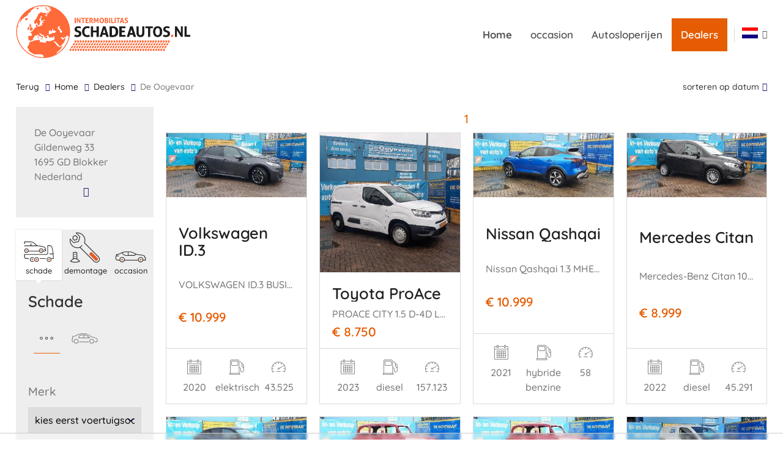

--- FILE ---
content_type: text/html; charset=UTF-8
request_url: https://www.schadeautos.nl/nl/dealer/469/14/blokker/de-ooyevaar
body_size: 15933
content:
<!DOCTYPE html>
<!--
*            _               _                  _                    _
*           | |             | |                | |                  | |
*   ___  ___| |__   __ _  __| | ___  __ _ _   _| |_ ___  ___   _ __ | |
*  / __|/ __| '_ \ / _` |/ _` |/ _ \/ _` | | | | __/ _ \/ __| | '_ \| |
*  \__ \ (__| | | | (_| | (_| |  __/ (_| | |_| | || (_) \__ \_| | | | |
*  |___/\___|_| |_|\__,_|\__,_|\___|\__,_|\__,_|\__\___/|___(_)_| |_|_|
*
-->
<html lang="nl" class="nl">
<head>
  <meta charset="utf-8">
  <meta name="description" content="Het aanbod demontageauto’s en onderdelen van De Ooyevaar uit Blokker treft u aan op schadeautos.nl. Altijd een ruime, actuele voorraad online.">
  
  <meta name="robots" content="index, follow">
  <meta name="viewport" content="width=device-width, initial-scale=1, minimum-scale=1">
  <link rel="shortcut icon" href="/v3/images/icons/favicon.ico">

  <link rel="preload" href="/css/fonts/quicksand-v21-latin-regular.woff2" as="font" type="font/woff2" crossorigin="anonymous">
  <link rel="preload" href="/css/fonts/quicksand-v21-latin-500.woff2" as="font" type="font/woff2" crossorigin="anonymous">
  <link rel="preload" href="/css/fonts/quicksand-v21-latin-600.woff2" as="font" type="font/woff2" crossorigin="anonymous">
  <link rel="preload" href="/css/fonts/quicksand-v21-latin-700.woff2" as="font" type="font/woff2" crossorigin="anonymous">

  <title>De Ooyevaar Autodemontage – Bekijk al het aanbod</title><link rel="stylesheet" type="text/css" href="/minified/v3~v5h53mk.css"><script src="/minified/v3~v52dwqi.js" type="text/javascript" defer></script>
  <!-- link href="https://fonts.googleapis.com/css?family=Quicksand:300,400,500,600,700&amp;display=swap" rel="stylesheet" type="text/css" -->
  <!-- link href="https://maxcdn.bootstrapcdn.com/font-awesome/4.4.0/css/font-awesome.min.css" rel="stylesheet" type="text/css" -->
  <link href="/css/font-awesome/css/font-awesome.min.css" rel="stylesheet" type="text/css" media="print" onload="this.media='all'">
  <link rel="preload" href="/css/font-awesome/fonts/fontawesome-webfont.woff2?v=4.4.0" as="font" type="font/woff2" crossorigin="anonymous">
  <link href="https://www.schadeautos.nl/nl/dealer/469/blokker/de-ooyevaar" rel="canonical" />
  
  
  <link rel="alternate" hreflang="nl" href="https://www.schadeautos.nl/nl/dealer/469/blokker/de-ooyevaar" /><link rel="alternate" hreflang="de" href="https://www.schadeautos.nl/de/dealer/469/blokker/de-ooyevaar" /><link rel="alternate" hreflang="en" href="https://www.schadeautos.nl/en/dealer/469/blokker/de-ooyevaar" /><link rel="alternate" hreflang="fr" href="https://www.schadeautos.nl/fr/dealer/469/blokker/de-ooyevaar" /><link rel="alternate" hreflang="cs" href="https://www.schadeautos.nl/cs/dealer/469/blokker/de-ooyevaar" /><link rel="alternate" hreflang="es" href="https://www.schadeautos.nl/es/dealer/469/blokker/de-ooyevaar" /><link rel="alternate" hreflang="pl" href="https://www.schadeautos.nl/pl/dealer/469/blokker/de-ooyevaar" /><link rel="alternate" hreflang="it" href="https://www.schadeautos.nl/it/dealer/469/blokker/de-ooyevaar" /><link rel="alternate" hreflang="ru" href="https://www.schadeautos.nl/ru/dealer/469/blokker/de-ooyevaar" /><link rel="alternate" hreflang="ro" href="https://www.schadeautos.nl/ro/dealer/469/blokker/de-ooyevaar" /><link rel="alternate" hreflang="fi" href="https://www.schadeautos.nl/fi/dealer/469/blokker/de-ooyevaar" /><link rel="alternate" hreflang="se" href="https://www.schadeautos.nl/se/dealer/469/blokker/de-ooyevaar" /><link rel="alternate" hreflang="no" href="https://www.schadeautos.nl/no/dealer/469/blokker/de-ooyevaar" />
  
  <!-- SEO -->
  <script>
    var _paq = window._paq = window._paq || [];
    _paq.push(['trackPageView']);
    _paq.push(['enableLinkTracking']);
    (function(){
      var u="//analytics.intermobilitas.eu/";
      _paq.push(['setTrackerUrl', u+'matomo.php']);
      _paq.push(['setSiteId', '1']);
      var d=document, g=d.createElement('script'), s=d.getElementsByTagName('script')[0];
      g.async=true; g.src=u+'matomo.js'; s.parentNode.insertBefore(g,s);
    })();
  </script>
  
  

  <!-- script type="text/javascript" src=https://cdn-3.convertexperiments.com/js/10034477-10033843.js></script -->
  
  <!-- Google Tag Manager -->
  <script>(function(w,d,s,l,i){w[l]=w[l]||[];w[l].push({'gtm.start':new Date().getTime(),event:'gtm.js'});var f=d.getElementsByTagName(s)[0],j=d.createElement(s),dl=l!='dataLayer'?'&l='+l:'';j.async=true;j.src='https://www.googletagmanager.com/gtm.js?id='+i+dl;f.parentNode.insertBefore(j,f);})(window,document,'script','dataLayer','GTM-P4ZFP7K');</script>
  <!-- End Google Tag Manager -->
  <!-- /SEO -->
  
  <script>var personalizedAds = true;</script>
  
  <!-- script src="https://tags.refinery89.com/schadeautosnl.js" async></script -->
  <script>
    if (window.self === window.top){
      var adScript = document.createElement("script");
      adScript.src = "https://tags.refinery89.com/schadeautosnl.js";
      adScript.async = true;
      document.head.appendChild(adScript);
    }
  </script>

</head>

<body class='dealer grid test-header'>
<div id="#top"></div>




<header>
	<div class="wrap wrap-xl">
		<div class="row">
			<div class="col12">
				<div class="logo">
					<a href="/nl" class="">
						<picture>
							<source media="(max-width: 670px)" srcset="[data-uri]" />
							<source media="(max-width: 999px)" srcset="/gfx/logo-160.png" />
							<img class="logo" alt="schadeautos.nl logo" src="/gfx/logo.png" width="285" height="87" />
						</picture>
					</a>
				</div>

				<div class="nav hidden-sm">
					<ul id="mainmenu">
						<li class="current home"><a title="Home" href="/nl">Home</a></li>
<li class="cat-0"><a href="/nl/">occasion</a></li>
						<li class="dismantling"><a title="Autosloperijen" href="/nl/autosloperijen">Autosloperijen</a></li>
						<li><a title="Dealers" href="/nl/schade#dealers" class="dealers" onclick="setTimeout(function(){document.getElementById('dealer-filter').focus()},1000)">Dealers</a></li>
					</ul>
				</div>

				<ul class="languages nolist">
					<li class="active"><span class="vlag nl"></span>
						<ul class="child p-sm"><li><a href="/de" title="deutsch" class="vlag de"></a></li><li><a href="/en" title="english" class="vlag en"></a></li><li><a href="/fr" title="français" class="vlag fr"></a></li><li><a href="/cs" title="ceština" class="vlag cs"></a></li><li><a href="/es" title="español" class="vlag es"></a></li><li><a href="/pl" title="polski" class="vlag pl"></a></li><li><a href="/it" title="italiano" class="vlag it"></a></li><li><a href="/ru" title="Русский" class="vlag ru"></a></li><li><a href="/ro" title="română" class="vlag ro"></a></li><li><a href="/fi" title="suomen kieli" class="vlag fi"></a></li><li><a href="/se" title="zweeds" class="vlag se"></a></li><li><a href="/no" title="noors" class="vlag no"></a></li></ul>
					</li>
				</ul>

<a href="/parts/basket" class="parts-basket"></a>
<a href="/parking" class="parking-menu"></a>
<a title="Dealers" href="/#dealers" class="dealers hidden visible-sm visible-xs">Dealers</a>

				<div class="mobile-menu hidden visible-sm visible-xs pull-right">
					<button data-toggle-offscreen=".mobile-menu-container" class="c-hamburger c-hamburger--htx">
						<span></span>
					</button>
				</div>

				<div class="mobile-menu-container p-t-md bg-dk hidden">
					<div class="p-t-md p-r-md p-l-md p-b-s">
						<a href="/" class=""><img class="logo-s" alt="" src="/v3/images/logo.svg" width="300" height="59" /></a>
					</div>
					<nav id="navMobileMenu">
						<ul id="mobilemenu">
							<li><a title="Home" href="/nl">Home</a></li>
							<li><a title="Over schadeautos.nl" href="/nl/about/i/12">Over schadeautos.nl</a></li>
<li><a href="/nl/">occasion</a></li>
				           		<li><a title="Autosloperijen" href="/nl/autosloperijen">Autosloperijen</a></li>
							<li><a title="Sloopauto of schadeauto verkopen" href="/nl/info/i/23">Sloopauto of schadeauto verkopen</a></li>
							<li><a title="Dealers" href="/nl/schade#dealers">Dealers</a></li>
							<li><a title="Parkeerplaats" href="/parking">Parkeerplaats</a></li>
						</ul>
					</nav>
				</div>
			</div>
		</div>
	</div>
</header>




<section class="breadcrumbs p-t-md p-b-md">
	<div class="wrap">
		<div class="row">
			<div class="col9 col12-sm" id="breadcrumb">
				<ul>
					<li class="back"><a href="javascript:history.back()" title="terug">terug</a></li>
					<li><a href="/" title="Home">Home</a></li>
<li><a href="/nl/schade/c/1#dealers">Dealers</a></li><li class="active">De Ooyevaar</li>
				</ul>
			</div>			
			<div class="col3 hidden-sm text-right result-sorting">
				<a class="readmoredown" href="#" onclick="$(this).next().toggle()">sorteren op datum</a>
<div class="result-sorting-options">
  <a href="?order=date">sorteren op datum</a>
  <a href="?order=make">sorteren op merk+model</a>
  <a href="?order=price">sorteren op prijs</a>
</div>
			</div>	
		</div>
	</div>
</section>

<section id="quick" class="p-b-xl"><div class="wrap"><div class="row"><div class="col12"><h2>De Ooyevaar</h2><a href="/nl/voorraad/schade/alle-voertuigsoorten/de-ooyevaar+blokker/469/1/0/0/0/1/0#content" class="btn btn-large">schade</a><a href="/nl/voorraad/demontage/alle-voertuigsoorten/de-ooyevaar+blokker/469/2/0/0/0/1/0#content" class="btn btn-large">demontage</a><a href="/nl/voorraad/occasion/alle-voertuigsoorten/de-ooyevaar+blokker/469/4/0/0/0/1/0#content" class="btn btn-large">occasion</a><a href="#contact" class="btn btn-large">Contact</a></div></div></div></section>

<section class="p-b-xl">
	<div class="wrap">
		<div class="row">
			<div class="col2-alt col3-lg col12-sm sidebar p-r-md p-r-none-sm">

<div class="col12 p-lg bg-gray m-b-md contact-mini">
  <h2 class="dealer-name p-look">De Ooyevaar</h2>
  <p>
    Gildenweg 33<br/>
    1695 GD Blokker<br/>
    Nederland
  </p>
  <a href="#contact" class="readmoredown"></a>
</div>

				<div class="col12 bg-gray m-b-lg">
					<form method="post" id="search-filter-form">
<input type="hidden" name="action" value="search">
<div class="col12 col6-sm list-categories">

	<a href="/nl/voorraad/schade/alle-voertuigsoorten/de-ooyevaar+blokker/469/1/0/0/0/1/0" class="col4 col4-s flexitem tabsidebarlinks text-center" id="defaultOpen">
		<div class="inner flexinner">
			<span class="icon category-1" alt="schade" title="schade"></span>schade
		</div>
	</a>

	<a href="/nl/voorraad/demontage/alle-voertuigsoorten/de-ooyevaar+blokker/469/2/0/0/0/1/0" class="col4 col4-s flexitem tabsidebarlinks text-center" >
		<div class="inner flexinner">
			<span class="icon category-2" alt="demontage" title="demontage"></span>demontage
		</div>
	</a>

	<a href="/nl/voorraad/occasion/alle-voertuigsoorten/de-ooyevaar+blokker/469/4/0/0/0/1/0" class="col4 col4-s flexitem tabsidebarlinks text-center" >
		<div class="inner flexinner">
			<span class="icon category-4" alt="occasion" title="occasion"></span>occasion
		</div>
	</a>

</div>

<div class="col12 p-md">
	<div id="tab-1" class="tabcontent" style="display: block;">
		<div class="col12">
			<h2>schade</h2>
			<div class="list-sorts"><ul class="nolist m-t-md text-center">
				<li class="col4 col3-sm col3-s col4-xs"><a href="/nl/voorraad/schade/alle-voertuigsoorten/de-ooyevaar+blokker/469/1/0/0/0/1/0" class="active"><span class="icon sort-alles" alt="alle voertuigsoorten" title="alle voertuigsoorten"><svg version="1.1" id="Layer_1" xmlns="http://www.w3.org/2000/svg" xmlns:xlink="http://www.w3.org/1999/xlink" x="0px" y="0px" viewBox="0 0 50 34" style="enable-background:new 0 0 50 34;" xml:space="preserve"><path d="M14.5,20c-1.4,0-2.5-1.1-2.5-2.5s1.1-2.5,2.5-2.5s2.5,1.1,2.5,2.5S15.9,20,14.5,20z M14.5,15.8 c-0.9,0-1.7,0.7-1.7,1.7c0,0.9,0.7,1.7,1.7,1.7s1.7-0.7,1.7-1.7C16.2,16.6,15.4,15.8,14.5,15.8z"/><path d="M24.5,20c-1.4,0-2.5-1.1-2.5-2.5s1.1-2.5,2.5-2.5s2.5,1.1,2.5,2.5S25.9,20,24.5,20z M24.5,15.8 c-0.9,0-1.7,0.7-1.7,1.7c0,0.9,0.7,1.7,1.7,1.7s1.7-0.7,1.7-1.7C26.2,16.6,25.4,15.8,24.5,15.8z"/><path d="M34.5,20c-1.4,0-2.5-1.1-2.5-2.5s1.1-2.5,2.5-2.5s2.5,1.1,2.5,2.5S35.9,20,34.5,20z M34.5,15.8 c-0.9,0-1.7,0.7-1.7,1.7c0,0.9,0.7,1.7,1.7,1.7s1.7-0.7,1.7-1.7C36.2,16.6,35.4,15.8,34.5,15.8z"/></svg></span></a></li>

				<li class="col4 col3-sm col3-s col4-xs"><a href="/nl/voorraad/schade/personenautos/de-ooyevaar+blokker/469/1/1/0/0/1/0"><span class="icon sort-auto" alt="personenauto&#039;s" title="personenauto&#039;s">
<svg version="1.1" id="Layer_1" xmlns="http://www.w3.org/2000/svg" xmlns:xlink="http://www.w3.org/1999/xlink" x="0px" y="0px"
	 viewBox="0 0 50 34" style="enable-background:new 0 0 50 34;" xml:space="preserve">
<g>
	<path d="M34.5,17.5C34.5,17.5,34.5,17.5,34.5,17.5H13.6c-0.3,0-0.6-0.3-0.6-0.6c0-4.3,3.2-6.5,9.5-6.5
		c6.9,0,11.8,5.4,12.4,6.1c0.1,0.1,0.2,0.3,0.2,0.4C35.1,17.3,34.8,17.5,34.5,17.5z M14.2,16.4h19c-1.7-1.6-5.7-4.8-10.6-4.8
		C15.6,11.6,14.3,14.2,14.2,16.4z"/>
	<path d="M23.2,17.5L23.2,17.5c-0.3,0-0.6-0.3-0.6-0.6l0-5.9c0-0.3,0.3-0.6,0.6-0.6h0c0.3,0,0.6,0.3,0.6,0.6l0,5.9
		C23.8,17.3,23.5,17.5,23.2,17.5z"/>
	<path d="M38.4,27.9c-2.5,0-4.5-2-4.5-4.5c0-2.5,2-4.5,4.5-4.5c2.5,0,4.5,2,4.5,4.5C42.8,25.9,40.8,27.9,38.4,27.9z
		 M38.4,20.1c-1.8,0-3.3,1.5-3.3,3.3c0,1.8,1.5,3.3,3.3,3.3c1.8,0,3.3-1.5,3.3-3.3C41.7,21.6,40.2,20.1,38.4,20.1z"/>
	<path d="M8.7,27.9c-2.5,0-4.5-2-4.5-4.5c0-2.5,2-4.5,4.5-4.5c2.5,0,4.5,2,4.5,4.5C13.2,25.9,11.2,27.9,8.7,27.9z
		 M8.7,20.1c-1.8,0-3.3,1.5-3.3,3.3c0,1.8,1.5,3.3,3.3,3.3c1.8,0,3.3-1.5,3.3-3.3C12,21.6,10.6,20.1,8.7,20.1z"/>
	<path class="st0" d="M32.4,25.2H14.9c-0.3,0-0.6-0.3-0.6-0.6c0-0.3,0.3-0.6,0.6-0.6h17.6c0.3,0,0.6,0.3,0.6,0.6
		C33,25,32.8,25.2,32.4,25.2z"/>
	<path d="M3,25.2C3,25.2,3,25.2,3,25.2c-0.9,0-2.5-0.6-2.5-2.6v-2c0-1.4,0.5-2.2,0.9-2.5v-3c0-0.6,0.2-1.1,0.6-1.5
		c0.6-0.6,1.6-0.5,2.2-0.5c0.1,0,0.2,0,0.2,0C5,13.2,6.4,13,8,12c3.9-2.5,8.8-3.8,14.4-3.9C29.3,8,34.7,12,36.7,13.5
		c0.3,0.2,0.7,0.5,0.8,0.5c0.2,0.1,1,0.3,1.8,0.6c3.7,1.1,7.5,2.2,8.8,3.4c1,0.9,1.4,2.3,1.3,4.4c0,0,0,1.3-0.8,2.1
		c-0.5,0.5-1.1,0.7-1.9,0.7h-2.5c-0.3,0-0.6-0.3-0.6-0.6c0-0.3,0.3-0.6,0.6-0.6h2.5c0.5,0,0.8-0.1,1.1-0.4c0.5-0.5,0.5-1.3,0.5-1.3
		c0.1-1.7-0.2-2.9-0.9-3.5c-1.2-1.1-5.9-2.5-8.4-3.2c-1.1-0.3-1.7-0.5-2-0.6c-0.2-0.1-0.5-0.3-1-0.7c-2.2-1.6-7.2-5.3-13.7-5.2
		C17,9.3,12.4,10.6,8.6,13c-1.7,1.1-3.3,1.4-4.2,1.3c-0.1,0-0.2,0-0.2,0c-0.4,0-1.1-0.1-1.4,0.2c-0.1,0.1-0.2,0.3-0.2,0.6v3.3
		c0,0.2-0.1,0.4-0.3,0.5c0,0-0.6,0.4-0.6,1.7v2c0,1.3,1.2,1.5,1.4,1.5c0.3,0,0.6,0.3,0.5,0.6C3.6,25,3.3,25.2,3,25.2z"/>
</g>
</svg>
</span></a></li>

			</ul></div>
			<div class="col12 m-b-md">
				<label class="control-label" for="make">merk</label><div class="fred-widget fred-select fred-writeable" id="make"><fieldset><select name="widget[make]"><option value="0">kies eerst voertuigsoort</option><option value="10">BMW</option><option value="53">Mercedes</option><option value="59">Nissan</option><option value="62">Peugeot</option><option value="77">Toyota</option><option value="81">Volkswagen</option></select></fieldset></div>
			</div>

			<div class="col12 m-b-md">
				<label class="control-label" for="model">model</label><div class="fred-widget fred-select fred-writeable" id="model"><fieldset><select name="widget[model]"><option value="0">kies eerst merk</option></select></fieldset></div>
			</div>

			<div class="col12 m-b-md">
				<label class="control-label" for="yearFrom">1ste toelating</label><div class="fred-widget fred-select fred-writeable" id="yearFrom"><fieldset><select name="widget[yearFrom]"><option value="">1925</option><option value="1926">1926</option><option value="1927">1927</option><option value="1928">1928</option><option value="1929">1929</option><option value="1930">1930</option><option value="1931">1931</option><option value="1932">1932</option><option value="1933">1933</option><option value="1934">1934</option><option value="1935">1935</option><option value="1936">1936</option><option value="1937">1937</option><option value="1938">1938</option><option value="1939">1939</option><option value="1940">1940</option><option value="1941">1941</option><option value="1942">1942</option><option value="1943">1943</option><option value="1944">1944</option><option value="1945">1945</option><option value="1946">1946</option><option value="1947">1947</option><option value="1948">1948</option><option value="1949">1949</option><option value="1950">1950</option><option value="1951">1951</option><option value="1952">1952</option><option value="1953">1953</option><option value="1954">1954</option><option value="1955">1955</option><option value="1956">1956</option><option value="1957">1957</option><option value="1958">1958</option><option value="1959">1959</option><option value="1960">1960</option><option value="1961">1961</option><option value="1962">1962</option><option value="1963">1963</option><option value="1964">1964</option><option value="1965">1965</option><option value="1966">1966</option><option value="1967">1967</option><option value="1968">1968</option><option value="1969">1969</option><option value="1970">1970</option><option value="1971">1971</option><option value="1972">1972</option><option value="1973">1973</option><option value="1974">1974</option><option value="1975">1975</option><option value="1976">1976</option><option value="1977">1977</option><option value="1978">1978</option><option value="1979">1979</option><option value="1980">1980</option><option value="1981">1981</option><option value="1982">1982</option><option value="1983">1983</option><option value="1984">1984</option><option value="1985">1985</option><option value="1986">1986</option><option value="1987">1987</option><option value="1988">1988</option><option value="1989">1989</option><option value="1990">1990</option><option value="1991">1991</option><option value="1992">1992</option><option value="1993">1993</option><option value="1994">1994</option><option value="1995">1995</option><option value="1996">1996</option><option value="1997">1997</option><option value="1998">1998</option><option value="1999">1999</option><option value="2000">2000</option><option value="2001">2001</option><option value="2002">2002</option><option value="2003">2003</option><option value="2004">2004</option><option value="2005">2005</option><option value="2006">2006</option><option value="2007">2007</option><option value="2008">2008</option><option value="2009">2009</option><option value="2010">2010</option><option value="2011">2011</option><option value="2012">2012</option><option value="2013">2013</option><option value="2014">2014</option><option value="2015">2015</option><option value="2016">2016</option><option value="2017">2017</option><option value="2018">2018</option><option value="2019">2019</option><option value="2020">2020</option><option value="2021">2021</option><option value="2022">2022</option><option value="2023">2023</option><option value="2024">2024</option><option value="2025">2025</option><option value="2026">2026</option></select></fieldset></div><span class="divider">t/m</span><div class="fred-widget fred-select fred-writeable" id="yearTo"><fieldset><select name="widget[yearTo]"><option value="">2026</option><option value="2025">2025</option><option value="2024">2024</option><option value="2023">2023</option><option value="2022">2022</option><option value="2021">2021</option><option value="2020">2020</option><option value="2019">2019</option><option value="2018">2018</option><option value="2017">2017</option><option value="2016">2016</option><option value="2015">2015</option><option value="2014">2014</option><option value="2013">2013</option><option value="2012">2012</option><option value="2011">2011</option><option value="2010">2010</option><option value="2009">2009</option><option value="2008">2008</option><option value="2007">2007</option><option value="2006">2006</option><option value="2005">2005</option><option value="2004">2004</option><option value="2003">2003</option><option value="2002">2002</option><option value="2001">2001</option><option value="2000">2000</option><option value="1999">1999</option><option value="1998">1998</option><option value="1997">1997</option><option value="1996">1996</option><option value="1995">1995</option><option value="1994">1994</option><option value="1993">1993</option><option value="1992">1992</option><option value="1991">1991</option><option value="1990">1990</option><option value="1989">1989</option><option value="1988">1988</option><option value="1987">1987</option><option value="1986">1986</option><option value="1985">1985</option><option value="1984">1984</option><option value="1983">1983</option><option value="1982">1982</option><option value="1981">1981</option><option value="1980">1980</option><option value="1979">1979</option><option value="1978">1978</option><option value="1977">1977</option><option value="1976">1976</option><option value="1975">1975</option><option value="1974">1974</option><option value="1973">1973</option><option value="1972">1972</option><option value="1971">1971</option><option value="1970">1970</option><option value="1969">1969</option><option value="1968">1968</option><option value="1967">1967</option><option value="1966">1966</option><option value="1965">1965</option><option value="1964">1964</option><option value="1963">1963</option><option value="1962">1962</option><option value="1961">1961</option><option value="1960">1960</option><option value="1959">1959</option><option value="1958">1958</option><option value="1957">1957</option><option value="1956">1956</option><option value="1955">1955</option><option value="1954">1954</option><option value="1953">1953</option><option value="1952">1952</option><option value="1951">1951</option><option value="1950">1950</option><option value="1949">1949</option><option value="1948">1948</option><option value="1947">1947</option><option value="1946">1946</option><option value="1945">1945</option><option value="1944">1944</option><option value="1943">1943</option><option value="1942">1942</option><option value="1941">1941</option><option value="1940">1940</option><option value="1939">1939</option><option value="1938">1938</option><option value="1937">1937</option><option value="1936">1936</option><option value="1935">1935</option><option value="1934">1934</option><option value="1933">1933</option><option value="1932">1932</option><option value="1931">1931</option><option value="1930">1930</option><option value="1929">1929</option><option value="1928">1928</option><option value="1927">1927</option><option value="1926">1926</option><option value="1925">1925</option></select></fieldset></div>
			</div>

			<div class="col12 m-b-md">
				<label class="control-label" for="fuel">brandstof</label><div class="fred-widget fred-select fred-writeable" id="fuel"><fieldset><select name="widget[fuel]"><option value="0">alle brandstoffen</option><option value="10">benzine</option><option value="11">diesel</option><option value="46">elektrisch</option></select></fieldset></div>
			</div>						

			<div class="col12 m-b-md">
				<label class="control-label" for="gear">transmissie</label><div class="fred-widget fred-select fred-writeable" id="gear"><fieldset><select name="widget[gear]"><option value="0">alle transmissies</option><option value="42">automaat</option><option value="41">handgeschakeld</option></select></fieldset></div>
			</div>

			<div class="col12 m-b-md">
				<label class="control-label">prijs</label>
				<input type="hidden" name="widget[priceFrom]"><input type="hidden" name="widget[priceTo]">
				<div id="price-slider"></div>
				<div id='amount'></div>
			</div>

<script>
  document.addEventListener("DOMContentLoaded",function(){
    $("#make, #model, #fuel, #gear").change(function(event){ $("#search-filter-form").submit() });
    $(document).on('fred:controller:init',function(){
      console.log("init price slider");
      sa.priceSlider();
    });
  });
</script>

			<div class="col12 text-center m-b-sm filter-button">
				<button type="submit" name="action" value="search" class="btn btn-large">Zoek</button>
			</div>


		</div>

	</div>
</div>
</form>
				</div>

				<div id="contact" class="col12 p-lg bg-gray m-b-md">
										<h2>Contact</h2>
					<h1 class="dealer-name p-look"><a href="/nl/dealer/469/blokker/de-ooyevaar">De Ooyevaar</a></h1>
					<p>
						Gildenweg 33<br/>
						1695 GD Blokker <a href="/nl/dealer/469/blokker/de-ooyevaar#dealerMap" class="address-marker"></a><br>
						Nederland
					</p>
					<ul class="nolist">
						<li><a class="icon-whatsapp" target="_blank" rel="nofollow noopener" href="https://wa.me/31229262182?text=schadeautos.nl+1+0++++%23+-+https%3A%2F%2Fschadeautos.nl%2F" target="_blank">+31229262182</a></li>
						<li><a class="icon-phone" href="tel:+31229262182">+31229262182</a></li>
						
						
						<li><a class="icon-mail" href="mailto:info@deooyevaar.nl">&#8203;info&#8203;@&#8203;deooyevaar&#8203;.&#8203;nl&#8203;</a></li>
						<li><a class="icon-url" target="_blank" rel="nofollow noopener" href="http://www.deooyevaar.nl">&#8203;www&#8203;.&#8203;deooyevaar&#8203;.&#8203;nl&#8203;</a></li>
					</ul>
<ul class="nolist">
<li>KvK-nummer: 36038858</li>
<li>IBAN-nummer: nl80abna0568705173</li>
<li>BTW-nummer: nl806132759b01</li>
</ul>
<div class="branche-orgs"><a href="http://www.arn.nl/" target="_blank"><img src="/im_public/images/brancheOrganisaties/logo_arn.png" title="ARN" alt="ARN"></a><a href="http://www.rdw.nl/" target="_blank"><img src="/im_public/images/brancheOrganisaties/logo_rdw.png" title="RDW" alt="RDW"></a><a href="http://www.stiba.nl/" target="_blank"><img src="/im_public/images/brancheOrganisaties/logo_stiba.png" title="stiba" alt="stiba"></a></div>

					<table class="table-small hours">
						<tbody>
							<tr><td colspan="4"><strong>openingstijden</strong></td></tr>
<tr><td>maandag</td><td class="from">09:00</td><td>-</td><td class="to">17:30</td></tr><tr><td>dinsdag</td><td class="from">09:00</td><td>-</td><td class="to">17:30</td></tr><tr><td>woensdag</td><td class="from">09:00</td><td>-</td><td class="to">17:30</td></tr><tr><td>donderdag</td><td class="from">09:00</td><td>-</td><td class="to">17:30</td></tr><tr><td>vrijdag</td><td class="from">09:00</td><td>-</td><td class="to">17:30</td></tr><tr><td>zaterdag</td><td class="from">09:00</td><td>-</td><td class="to">13:30</td></tr>
						</tbody>
					</table>


<div class="map-overlay" onclick="window.open('https://www.google.com/maps/place/Gildenweg%2033,+1695%20GD,+Blokker','gmaps')"><iframe id="dealerMapje" frameborder="0" scrolling="no" src="https://www.openstreetmap.org/export/embed.html?bbox=5.10145%2C52.6617%2C5.10445%2C52.6637&layer=mapnik&marker=52.6627%2C5.10295"></iframe></div>


					<div class="col12 m-t-md m-b-lg">
						<a class="btn" href="#contactForm">Neem contact op</a>
					</div>
				</div>


				
			</div>
			<div id="content" class="col8-alt col6-lg col12-sm content">

				<h1 class="result">  </h1>
<div class="grid grid-negative flexlist">
	<div class="col12 pagination text-center">
		<ul class="nolist">
<li><a href="/nl/voorraad/voorraad/alle-voertuigsoorten/de-ooyevaar+blokker/469/14/0/0/0/1/0"><span class="active">1</span></a></li>
		</ul>
	</div>

	<div data-href="/nl/schade/personenautos/volkswagen-id-3-volkswagen-id-3-business-58-kwh/o/1736420" class="col4 col6-lg col6-s col12-xxs flexitem car pointer m-b-md p-r-sm p-l-sm">
		<div class="car-inner flexinner">
			<div class="car-image text-center">
			<a href="/nl/schade/personenautos/volkswagen-id-3-volkswagen-id-3-business-58-kwh/o/1736420"><img src="/cache/picture/469/1736420/254fda8da13f7e9f56d7c3213af6e42d~v168493009.jpg" alt=" Volkswagen ID.3 VOLKSWAGEN ID.3 BUSINESS 58 KWH 2020/12" width="328" height="151" /></a>
				<span class="icon"></span>
				<div class="label"></div>
				
			</div>
			<h2><a href="/nl/schade/personenautos/volkswagen-id-3-volkswagen-id-3-business-58-kwh/o/1736420">Volkswagen ID.3</a></h2>
			<p class="model-type">VOLKSWAGEN ID.3 BUSINESS 58 KWH</p>
			<div class="price">€ 10.999</div>
			<div class="details"><div title="1ste toelating"><img src="/gfx/build-year.png" width="25" height="25" alt="1ste toelating: 2020">2020</div><div title="brandstof"><img src="/gfx/fuel.png" width="25" height="25" alt="brandstof: elektrisch">elektrisch</div><div title="tellerstand"><img src="/gfx/distance.png" width="25" height="25" alt="tellerstand: 43.525">43.525</div></div>
		</div>
	</div>

	<div data-href="/nl/schade/personenautos/toyota-proace-proace-city-1-5-d-4d-live/o/1736291" class="col4 col6-lg col6-s col12-xxs flexitem car pointer m-b-md p-r-sm p-l-sm">
		<div class="car-inner flexinner">
			<div class="car-image text-center">
			<a href="/nl/schade/personenautos/toyota-proace-proace-city-1-5-d-4d-live/o/1736291"><img loading="lazy" src="/cache/picture/469/1736291/3f663155f8df2396a11d318c83b9e3b2~v168483264.jpg" alt=" Toyota ProAce PROACE CITY 1.5 D-4D Live 2023/8" width="328" height="328" /></a>
				<span class="icon"></span>
				<div class="label"></div>
				
			</div>
			<h2><a href="/nl/schade/personenautos/toyota-proace-proace-city-1-5-d-4d-live/o/1736291">Toyota ProAce</a></h2>
			<p class="model-type">PROACE CITY 1.5 D-4D Live</p>
			<div class="price">€ 8.750</div>
			<div class="details"><div title="1ste toelating"><img src="/gfx/build-year.png" width="25" height="25" alt="1ste toelating: 2023">2023</div><div title="brandstof"><img src="/gfx/fuel.png" width="25" height="25" alt="brandstof: diesel">diesel</div><div title="tellerstand"><img src="/gfx/distance.png" width="25" height="25" alt="tellerstand: 157.123">157.123</div></div>
		</div>
	</div>

	<div data-href="/nl/schade/personenautos/nissan-qashqai-nissan-qashqai-1-3-mhev-xtronic-premiere-edition/o/1735476" class="col4 col6-lg col6-s col12-xxs flexitem car pointer m-b-md p-r-sm p-l-sm">
		<div class="car-inner flexinner">
			<div class="car-image text-center">
			<a href="/nl/schade/personenautos/nissan-qashqai-nissan-qashqai-1-3-mhev-xtronic-premiere-edition/o/1735476"><img loading="lazy" src="/cache/picture/469/1735476/64fb4c18f7b086985c2d65b59df9c28d~v168312905.jpg" alt=" Nissan Qashqai Nissan Qashqai 1.3 MHEV Xtronic Premiere Edition 2021/9" width="328" height="151" /></a>
				<span class="icon"></span>
				<div class="label"></div>
				
			</div>
			<h2><a href="/nl/schade/personenautos/nissan-qashqai-nissan-qashqai-1-3-mhev-xtronic-premiere-edition/o/1735476">Nissan Qashqai</a></h2>
			<p class="model-type">Nissan Qashqai 1.3 MHEV Xtronic Premiere Edition</p>
			<div class="price">€ 10.999</div>
			<div class="details"><div title="1ste toelating"><img src="/gfx/build-year.png" width="25" height="25" alt="1ste toelating: 2021">2021</div><div title="brandstof"><img src="/gfx/fuel.png" width="25" height="25" alt="brandstof: hybride benzine">hybride benzine</div><div title="tellerstand"><img src="/gfx/distance.png" width="25" height="25" alt="tellerstand: 58">58</div></div>
		</div>
	</div>

	<div data-href="/nl/schade/personenautos/mercedes-citan-mercedes-benz-citan-108-cdi-l1-pro/o/1734959" class="col4 col6-lg col6-s col12-xxs flexitem car pointer m-b-md p-r-sm p-l-sm">
		<div class="car-inner flexinner">
			<div class="car-image text-center">
			<a href="/nl/schade/personenautos/mercedes-citan-mercedes-benz-citan-108-cdi-l1-pro/o/1734959"><img loading="lazy" src="/cache/picture/469/1734959/2326917bf547cee4c0786f0528185fe3~v168219824.jpg" alt=" Mercedes Citan Mercedes-Benz Citan 108 CDI L1 Pro 2022/11" width="328" height="151" /></a>
				<span class="icon"></span>
				<div class="label"></div>
				
			</div>
			<h2><a href="/nl/schade/personenautos/mercedes-citan-mercedes-benz-citan-108-cdi-l1-pro/o/1734959">Mercedes Citan</a></h2>
			<p class="model-type">Mercedes-Benz Citan 108 CDI L1 Pro</p>
			<div class="price">€ 8.999</div>
			<div class="details"><div title="1ste toelating"><img src="/gfx/build-year.png" width="25" height="25" alt="1ste toelating: 2022">2022</div><div title="brandstof"><img src="/gfx/fuel.png" width="25" height="25" alt="brandstof: diesel">diesel</div><div title="tellerstand"><img src="/gfx/distance.png" width="25" height="25" alt="tellerstand: 45.291">45.291</div></div>
		</div>
	</div>

	<div data-href="/nl/schade/personenautos/bmw-ix2-bmw-ix2-edrive20-67-kwh/o/1733954" class="col4 col6-lg col6-s col12-xxs flexitem car pointer m-b-md p-r-sm p-l-sm">
		<div class="car-inner flexinner">
			<div class="car-image text-center">
			<a href="/nl/schade/personenautos/bmw-ix2-bmw-ix2-edrive20-67-kwh/o/1733954"><img loading="lazy" src="/cache/picture/469/1733954/8c36a8e940ddd8400179eba5a62f6ba6~v167865152.jpg" alt=" BMW iX2 BMW iX2 eDrive20 67 kWh 2025/1" width="328" height="151" /></a>
				<span class="icon"></span>
				<div class="label"></div>
				
			</div>
			<h2><a href="/nl/schade/personenautos/bmw-ix2-bmw-ix2-edrive20-67-kwh/o/1733954">BMW iX2</a></h2>
			<p class="model-type">BMW iX2 eDrive20 67 kWh</p>
			<div class="price">€ 18.999</div>
			<div class="details"><div title="1ste toelating"><img src="/gfx/build-year.png" width="25" height="25" alt="1ste toelating: 2025">2025</div><div title="brandstof"><img src="/gfx/fuel.png" width="25" height="25" alt="brandstof: elektrisch">elektrisch</div><div title="tellerstand"><img src="/gfx/distance.png" width="25" height="25" alt="tellerstand: 31.885">31.885</div></div>
		</div>
	</div>

	<div data-href="/nl/occasion/personenautos/austin-austin-fx4-engelse-london-taxi/o/1732144" class="col4 col6-lg col6-s col12-xxs flexitem car pointer m-b-md p-r-sm p-l-sm">
		<div class="car-inner flexinner">
			<div class="car-image text-center">
			<a href="/nl/occasion/personenautos/austin-austin-fx4-engelse-london-taxi/o/1732144"><img loading="lazy" src="/cache/picture/469/1732144/08c8e3e29070d875e05f58fa7fd72c06~v166583823.jpg" alt=" Austin  AUSTIN FX4 ENGELSE LONDON TAXI 1962/1" width="328" height="151" /></a>
				<span class="icon"></span>
				<div class="label"></div>
				
			</div>
			<h2><a href="/nl/occasion/personenautos/austin-austin-fx4-engelse-london-taxi/o/1732144">Austin </a></h2>
			<p class="model-type">AUSTIN FX4 ENGELSE LONDON TAXI</p>
			
			<div class="details"><div title="1ste toelating"><img src="/gfx/build-year.png" width="25" height="25" alt="1ste toelating: 1962">1962</div></div>
		</div>
	</div>

	<div data-href="/nl/occasion/personenautos/austin-austin-fx4-engelse-london-taxi/o/1732141" class="col4 col6-lg col6-s col12-xxs flexitem car pointer m-b-md p-r-sm p-l-sm">
		<div class="car-inner flexinner">
			<div class="car-image text-center">
			<a href="/nl/occasion/personenautos/austin-austin-fx4-engelse-london-taxi/o/1732141"><img loading="lazy" src="/cache/picture/469/1732141/d691038be3d66d1de82f776d0d1fad05~v166583565.jpg" alt=" Austin  AUSTIN FX4 ENGELSE LONDON TAXI 1962/1" width="328" height="151" /></a>
				<span class="icon"></span>
				<div class="label"></div>
				
			</div>
			<h2><a href="/nl/occasion/personenautos/austin-austin-fx4-engelse-london-taxi/o/1732141">Austin </a></h2>
			<p class="model-type">AUSTIN FX4 ENGELSE LONDON TAXI</p>
			
			<div class="details"><div title="1ste toelating"><img src="/gfx/build-year.png" width="25" height="25" alt="1ste toelating: 1962">1962</div></div>
		</div>
	</div>

	<div data-href="/nl/schade/personenautos/peugeot-partner-peugeot-partner-1-5-bluehdi-100-s-s-l1/o/1705263" class="col4 col6-lg col6-s col12-xxs flexitem car pointer m-b-md p-r-sm p-l-sm">
		<div class="car-inner flexinner">
			<div class="car-image text-center">
			<a href="/nl/schade/personenautos/peugeot-partner-peugeot-partner-1-5-bluehdi-100-s-s-l1/o/1705263"><img loading="lazy" src="/cache/picture/469/1705263/d20d2cbbb25556d210e3c457d2de4248~v159139609.jpg" alt=" Peugeot Partner Peugeot Partner 1.5 BlueHDi 100 S&amp;S L1 2023/10" width="328" height="151" /></a>
				<span class="icon"></span>
				<div class="label"></div>
				
			</div>
			<h2><a href="/nl/schade/personenautos/peugeot-partner-peugeot-partner-1-5-bluehdi-100-s-s-l1/o/1705263">Peugeot Partner</a></h2>
			<p class="model-type">Peugeot Partner 1.5 BlueHDi 100 S&amp;S L1</p>
			<div class="price">€ 10.500</div>
			<div class="details"><div title="1ste toelating"><img src="/gfx/build-year.png" width="25" height="25" alt="1ste toelating: 2023">2023</div><div title="brandstof"><img src="/gfx/fuel.png" width="25" height="25" alt="brandstof: diesel">diesel</div><div title="tellerstand"><img src="/gfx/distance.png" width="25" height="25" alt="tellerstand: 48.074">48.074</div></div>
		</div>
	</div>

	<div class="col12 pagination text-center">
		<ul class="nolist">
<li><a href="/nl/voorraad/voorraad/alle-voertuigsoorten/de-ooyevaar+blokker/469/14/0/0/0/1/0"><span class="active">1</span></a></li>
		</ul>
	</div>
</div>

				<div id="dealerText"><img class="dealer-logo" src="/im_klanten/0469/logo/nieuw logo bewerkt.jpg"><h1>De Ooyevaar Autodemontage</h1>
De Ooyevaar is een gerenommeerde groothandel die zich focust op het verhandelen van gebruikte auto onderdelen, sloopauto’s en schadeauto’s. De actuele voorraad vindt u altijd op het immense platform schadeautos.nl. Hieronder bekijkt u het aanbod van De Ooyevaar Autodemontage meteen.
</div>
				<div id="dealerPictures"><img src="/im_klanten/0469/bedrijf/m_f514d499e1d1ffd5c65ec74df1d70339.JPG" onclick="sa.dealerZoomPicture(this)"></div>
				<div class="map-overlay" onclick="window.open('https://www.google.com/maps/place/Gildenweg%2033,+1695%20GD,+Blokker','gmaps')"><iframe id="dealerMap" frameborder="0" scrolling="no" src="https://www.openstreetmap.org/export/embed.html?bbox=5.10145%2C52.6617%2C5.10445%2C52.6637&layer=mapnik&marker=52.6627%2C5.10295"></iframe></div>

				<div id="dealerTextExtra">
<h2>Meer informatie over De Ooyevaar</h2>
De Ooyevaar is de aangewezen partner wanneer u op zoek bent naar gebruikte auto onderdelen of een schadeauto voor een goede prijs. Ze hebben een volledig geautomatiseerd magazijn vol kwalitatief hoogwaardige, gebruikte onderdelen en ervaren monteurs. Jaarlijks vinden zo’n 8000 auto’s afkomstig uit het hele land hun eindstation bij De Ooyevaar in Blokker. De Ooyevaar is de grootste autosloperij in de provincie Noord-Holland. Alle onderdelen worden verkocht incl. garantie en zo goed als elk onderdeel is op voorraad.
<!--
<p>Het grootste autodemontage en garagebedrijf in Noord-Holland. <br /> Na de oprichting in 1984 hebben wij ons in 30 jaar ontwikkeld tot een modern autodemontage en garagebedrijf. <br /> <br />Omdat wij werken vanuit de gedachte dat de klant ons grootste bezit is, rekenen wij erop uw partner in mobiliteit te kunnen zijn. Ons team staat u graag bij in advies over de aanschaf van onderdelen, schadeauto&rsquo;s en uit te voeren reparaties. Service, kwaliteit, klanttevredenheid en milieu staan bij ons hoog in het vaandel.</p>
--></div>
			</div>

		</div>
	</div>
</section>
	
<section class="bg-orange p-t-xl p-b-xl contactform">
	<div class="wrap">
		<div class="row">
			<div class="col12 text-lt text-center">
				<h2 class="text-xl">Contact</h2>
				<p>Via dit formulier kunt u een vraag stellen aan ons. U ontvangt zo spoedig mogelijk een reactie.</p>
			</div>			
			<div class="col12">
				<form method="post" action="?action=contact" enctype="multipart/form-data">
              		<fieldset class="form" id="contactForm">
						<div class="col6 col3-lg col12-md p-r-sm p-r-none-s p-r-none-md m-b-lg-md m-b-md-s text-lt">
							<label class="control-label">vraag</label>
							<div class="fred-widget fred-char fred-writeable" id="question"><fieldset><input type="text" name="widget[question]" maxlength="2000" size="2000" placeholder="Stel hier uw vraag"></fieldset></div>
						</div>				
						<div class="col2 col3-lg col4-md p-l-sm p-l-none-s p-r-sm p-r-none-s p-l-none-md m-b-md-s text-lt">
							<label class="control-label">afzender</label>
							<div class="fred-widget fred-char fred-writeable" id="name"><fieldset><input type="text" name="widget[name]" maxlength="100" size="100" placeholder="Voor- en achternaam"></fieldset></div>
						</div>			
						<div class="col2 col3-lg col4-md p-l-sm p-l-none-s p-r-sm p-r-none-s m-b-md-s text-lt">
							<label class="control-label">e-mailadres</label>
							<div class="fred-widget fred-email fred-writeable fred-required fred-conditonal" id="mail"><fieldset><input type="email" name="widget[mail]" maxlength="150" size="150" placeholder="naam@domein.nl"></fieldset></div>
						</div>					
						<div class="col2 col3-lg col4-md p-l-sm p-l-none-s text-lt">
							<label class="control-label">telefoonnummer</label>
							<div class="fred-widget fred-char fred-writeable fred-required fred-conditonal" id="phone"><fieldset><input type="text" name="widget[phone]" maxlength="20" size="20" placeholder="0612345678"></fieldset></div>
						</div>
						<div class="col12 m-t-lg text-center">
							<input type="submit" value="verzenden" name="submit" class="btn btn-large">
						</div>
					</fieldset>
				</form>
			</div>
		</div>
	</div>
</section>





<footer>
	<div class="row">
		<div class="flexlist">
			<div class="col6 flexitem p-xl padding-left-custom">
				<div class="flexinner">
				<h3>Vind een dealer</h3>

					<div class="searchform">
						<form method="get" action="/#dealers">
							<input type="text" value="" placeholder="Zoek op bedrijfsnaam, vestigingsplaats of provincie" name="filter" autocomplete="off" onkeyup="sa.filterClients(this.value)">
							<input type="submit" value="Zoeken">
						</form>
					</div>

					<div class="copyright text-small text-gray-lt">
						<a href="/info/terms">Algemene voorwaarden</a> | <a href="/info/disclaimer">Disclaimer</a> | <a href="/info/privacy">Privacy statement</a> © 1999-2026 schadeautos.nl
					</div>
				</div>
			</div>
			<div id="footer-links" class="col6 flexitem bg-blue text-lt p-xl padding-right-custom">
				<div class="flexinner-alt">
					<div class="col6">
						<h3>Services</h3>
						<ul>
							<li><a title="Over schadeautos.nl" href="/nl/info/over-ons">Over schadeautos.nl</a></li>










							<li><a title="Sloopauto of schadeauto verkopen" href="/nl/info/i/23">Sloopauto of schadeauto verkopen</a></li>
							<li><a href="/nl/schadeauto">Schadeauto&#039;s</a></li><li><a href="/nl/sloopauto">Sloopauto&#039;s</a></li><li><a href="/nl/auto-onderdelen">Auto onderdelen</a></li><li><a href="/nl/tweedehands-auto">Tweedehands auto&#039;s</a></li>
							<li><a title="Autosloperijen" href="/nl/autosloperijen">Autosloperijen</a></li>
							<li><a href="/parking">Parkeerplaats<span class="parking-counter"></span></a></li>
							<li><a title="Kwaliteitcodes" href="/nl/info/kwaliteitcodes">Kwaliteitcodes</a></li>






							<li><a href="/parts/order/status">Bestelstatus onderdelen</a></li>
						</ul>
					</div>
					<div class="col6">
						<h3>Contact</h3>
						<ul>
							<li><a href="/im/admin_klt/">dealer inloggen</a></li>
							<li><a href="/nl/info/veelgestelde-vragen-van-aanbieders">veel gestelde vragen dealers</a></li>






							<li><a href="/nl/info/veelgestelde-vragen-van-gebruikers">veel gestelde vragen gebruikers</a></li>






							<li><a href="/nl/info/klantenservice">klantenservice</a></li>







<!-- werk! -->
<li><a href="https://www.totalparts.nl/jobs" style="position:relative;margin-right: 2em">Vacture<span style="position: absolute;top:-10px;border-radius:50%;width:25px;height:25px;border:2px solid #e55c02;line-height:1.6;display:inline-block;text-align:center;font-size:13px;color:#fff;background:#e55c02">1</span></a></li>

						</ul>
					</div>
				</div>
			</div>
		</div>
	</div>
</footer>


<a href="#top"><div id="back" class="back-hide" data-href="#top"><i class='fa fa-chevron-up'></i></div></a>

<script>

      var fred;
      document.addEventListener("DOMContentLoaded",function(){
  sa.confirmParkingRemove = "Dit voertuig staat al op uw parkeerplaats. Verwijderen?";

        fred = new rsi.Fred({"alive":{"interval":16},"local":{"dateFormat":"d-m-Y","timeFormat":"G:i","dateTimeFormat":"d-m-Y, G:i","decimalPoint":",","thousandsSeparator":".","delimiter":";"},"controller":{"unloadMessage":null,"formInvalidMessage":"Het formulier is niet correct ingevuld.","route":"\/dealer.*?id=469&category=1&sort=0","widgets":{"make":{"className":"Rsi\\Fred\\Controller\\Widget\\Select","display":"w","escape":true,"multi":false},"model":{"className":"Rsi\\Fred\\Controller\\Widget\\Select","display":"w","params":["make"],"escape":true,"multi":false,"groupDelimiter":"::"},"yearFrom":{"className":"Rsi\\Fred\\Controller\\Widget\\Select","display":"w","params":["make","model"],"escape":true,"multi":false,"groupDelimiter":"::"},"yearTo":{"className":"Rsi\\Fred\\Controller\\Widget\\Select","display":"w","params":["make","model"],"escape":true,"multi":false,"groupDelimiter":"::"},"odoFrom":{"className":"Rsi\\Fred\\Controller\\Widget\\Select","display":"w","params":["make","model"],"escape":true,"multi":false,"groupDelimiter":"::"},"odoTo":{"className":"Rsi\\Fred\\Controller\\Widget\\Select","display":"w","params":["make","model"],"escape":true,"multi":false,"groupDelimiter":"::"},"fuel":{"className":"Rsi\\Fred\\Controller\\Widget\\Select","display":"w","escape":true,"multi":false},"fuelSub":{"className":"Rsi\\Fred\\Controller\\Widget\\Select","display":"w","params":["fuel"],"escape":true,"multi":false,"groupDelimiter":"::"},"gear":{"className":"Rsi\\Fred\\Controller\\Widget\\Select","display":"w","escape":true,"multi":false},"query":{"className":"Rsi\\Fred\\Controller\\Widget\\Char","display":"w","max":100,"trim":true},"priceFrom":{"className":"Rsi\\Fred\\Controller\\Widget\\Number","display":"h","min":8700,"max":19000,"params":["make","model"]},"priceTo":{"className":"Rsi\\Fred\\Controller\\Widget\\Number","display":"h","min":8700,"max":19000,"params":["make","model"]},"color":{"className":"Rsi\\Fred\\Controller\\Widget\\Select","display":"w","escape":true,"multi":false},"colorCode":{"className":"Rsi\\Fred\\Controller\\Widget\\Char","display":"w","max":25},"bodyType":{"className":"Rsi\\Fred\\Controller\\Widget\\Select","display":"w","escape":true,"multi":false},"origin":{"className":"Rsi\\Fred\\Controller\\Widget\\Select","display":"w","escape":true,"multi":false},"location":{"className":"Rsi\\Fred\\Controller\\Widget\\Char","display":"w","max":50},"locationRadius":{"className":"Rsi\\Fred\\Controller\\Widget\\Select","display":"w","trailer":"km","escape":true,"multi":false},"question":{"className":"Rsi\\Fred\\Controller\\Widget\\Char","display":"w","max":2000},"name":{"className":"Rsi\\Fred\\Controller\\Widget\\Char","display":"w","max":100},"mail":{"className":"Rsi\\Fred\\Controller\\Widget\\Email","display":"w","max":150,"required":["phone","==",""],"regex":"\/^[a-zA-Z0-9.!#$%&'*+\\\/=?^_`{|}~-]+@[a-zA-Z0-9](?:[a-zA-Z0-9-]{0,61}[a-zA-Z0-9])?(?:\\.[a-zA-Z0-9](?:[a-zA-Z0-9-]{0,61}[a-zA-Z0-9])?)*$\/"},"phone":{"className":"Rsi\\Fred\\Controller\\Widget\\Char","display":"w","max":20,"required":["mail","==",""],"regex":"\/^\\+?[\\d\\-\\.\\(\\)\\\/]{8,}$\/","trim":true}},"checkWidgets":{"default":["make","model","yearFrom","yearTo","odoFrom","odoTo","fuel","fuelSub","gear","query","priceFrom","priceTo","color","colorCode","bodyType","origin","location","locationRadius"],"fragment":false,"pingAlive":false,"clientError":false,"featureHint":false,"requestSocket":false,"":["make","model","yearFrom","yearTo","odoFrom","odoTo","fuel","fuelSub","gear","query","priceFrom","priceTo","color","colorCode","bodyType","origin","location","locationRadius"],"contact":["question","name","mail","phone"]},"constraints":[{"ids":["yearFrom","yearTo"],"operator":"<="},{"ids":["odoFrom","odoTo"],"operator":"<="},{"ids":["priceFrom","priceTo"],"operator":"<="}]},"check":"JWSrTCzR"});
        fred.init();
      },false);




var _gaq = _gaq || [];
_gaq.push(['_setAccount', 'UA-1151598-7']);
_gaq.push(['_trackPageview']);
(function() {
var ga = document.createElement('script'); ga.type = 'text/javascript'; ga.async = true;
//    ga.src = ('https:' == document.location.protocol ? 'https://ssl' : 'http://www') + '.google-analytics.com/ga.js';
ga.src = '/im_public/js/ga.js';
var s = document.getElementsByTagName('script')[0]; s.parentNode.insertBefore(ga, s);
})();

if(false){
    //Hotjar Tracking Code for https://www.schadeautos.nl
    (function(h,o,t,j,a,r){
        h.hj=h.hj||function(){(h.hj.q=h.hj.q||[]).push(arguments)};
        h._hjSettings={hjid:1792653,hjsv:6};
        a=o.getElementsByTagName('head')[0];
        r=o.createElement('script');r.async=1;
        r.src=t+h._hjSettings.hjid+j+h._hjSettings.hjsv;
        a.appendChild(r);
    })(window,document,'https://static.hotjar.com/c/hotjar-','.js?sv=');
}

    //Start VWO Async Smartcode

if(false)
window._vwo_code = window._vwo_code || (function(){
var account_id=235287,
settings_tolerance=2000,
library_tolerance=2500,
use_existing_jquery=true,
is_spa=false,
hide_element='body',

/* DO NOT EDIT BELOW THIS LINE */
f=false,d=document,code={use_existing_jquery:function(){return use_existing_jquery;},library_tolerance:function(){return library_tolerance;},finish:function(){if(!f){f=true;var a=d.getElementById('_vis_opt_path_hides');if(a)a.parentNode.removeChild(a);}},finished:function(){return f;},load:function(a){var b=d.createElement('script');b.src=a;b.type='text/javascript';b.innerText;b.onerror=function(){_vwo_code.finish();};d.getElementsByTagName('head')[0].appendChild(b);},init:function(){
window.settings_timer=setTimeout('_vwo_code.finish()',settings_tolerance);var a=d.createElement('style'),b=hide_element?hide_element+'{opacity:0 !important;filter:alpha(opacity=0) !important;background:none !important;}':'',h=d.getElementsByTagName('head')[0];a.setAttribute('id','_vis_opt_path_hides');a.setAttribute('type','text/css');if(a.styleSheet)a.styleSheet.cssText=b;else a.appendChild(d.createTextNode(b));h.appendChild(a);this.load('https://dev.visualwebsiteoptimizer.com/j.php?a='+account_id+'&u='+encodeURIComponent(d.URL)+'&f='+(+is_spa)+'&r='+Math.random());return settings_timer; }};window._vwo_settings_timer = code.init(); return code; }());

    //End VWO Async Smartcode


</script>
</body>
</html>

--- FILE ---
content_type: application/javascript
request_url: https://www.schadeautos.nl/minified/v3~v52dwqi.js
body_size: 63204
content:
/*! jQuery v3.5.1 | (c) JS Foundation and other contributors | jquery.org/license */
!function(e,t){"use strict";"object"==typeof module&&"object"==typeof module.exports?module.exports=e.document?t(e,!0):function(e){if(!e.document)throw new Error("jQuery requires a window with a document");return t(e)}:t(e)}("undefined"!=typeof window?window:this,function(C,e){"use strict";var t=[],r=Object.getPrototypeOf,s=t.slice,g=t.flat?function(e){return t.flat.call(e)}:function(e){return t.concat.apply([],e)},u=t.push,i=t.indexOf,n={},o=n.toString,v=n.hasOwnProperty,a=v.toString,l=a.call(Object),y={},m=function(e){return"function"==typeof e&&"number"!=typeof e.nodeType},x=function(e){return null!=e&&e===e.window},E=C.document,c={type:!0,src:!0,nonce:!0,noModule:!0};function b(e,t,n){var r,i,o=(n=n||E).createElement("script");if(o.text=e,t)for(r in c)(i=t[r]||t.getAttribute&&t.getAttribute(r))&&o.setAttribute(r,i);n.head.appendChild(o).parentNode.removeChild(o)}function w(e){return null==e?e+"":"object"==typeof e||"function"==typeof e?n[o.call(e)]||"object":typeof e}var f="3.5.1",S=function(e,t){return new S.fn.init(e,t)};function p(e){var t=!!e&&"length"in e&&e.length,n=w(e);return!m(e)&&!x(e)&&("array"===n||0===t||"number"==typeof t&&0<t&&t-1 in e)}S.fn=S.prototype={jquery:f,constructor:S,length:0,toArray:function(){return s.call(this)},get:function(e){return null==e?s.call(this):e<0?this[e+this.length]:this[e]},pushStack:function(e){var t=S.merge(this.constructor(),e);return t.prevObject=this,t},each:function(e){return S.each(this,e)},map:function(n){return this.pushStack(S.map(this,function(e,t){return n.call(e,t,e)}))},slice:function(){return this.pushStack(s.apply(this,arguments))},first:function(){return this.eq(0)},last:function(){return this.eq(-1)},even:function(){return this.pushStack(S.grep(this,function(e,t){return(t+1)%2}))},odd:function(){return this.pushStack(S.grep(this,function(e,t){return t%2}))},eq:function(e){var t=this.length,n=+e+(e<0?t:0);return this.pushStack(0<=n&&n<t?[this[n]]:[])},end:function(){return this.prevObject||this.constructor()},push:u,sort:t.sort,splice:t.splice},S.extend=S.fn.extend=function(){var e,t,n,r,i,o,a=arguments[0]||{},s=1,u=arguments.length,l=!1;for("boolean"==typeof a&&(l=a,a=arguments[s]||{},s++),"object"==typeof a||m(a)||(a={}),s===u&&(a=this,s--);s<u;s++)if(null!=(e=arguments[s]))for(t in e)r=e[t],"__proto__"!==t&&a!==r&&(l&&r&&(S.isPlainObject(r)||(i=Array.isArray(r)))?(n=a[t],o=i&&!Array.isArray(n)?[]:i||S.isPlainObject(n)?n:{},i=!1,a[t]=S.extend(l,o,r)):void 0!==r&&(a[t]=r));return a},S.extend({expando:"jQuery"+(f+Math.random()).replace(/\D/g,""),isReady:!0,error:function(e){throw new Error(e)},noop:function(){},isPlainObject:function(e){var t,n;return!(!e||"[object Object]"!==o.call(e))&&(!(t=r(e))||"function"==typeof(n=v.call(t,"constructor")&&t.constructor)&&a.call(n)===l)},isEmptyObject:function(e){var t;for(t in e)return!1;return!0},globalEval:function(e,t,n){b(e,{nonce:t&&t.nonce},n)},each:function(e,t){var n,r=0;if(p(e)){for(n=e.length;r<n;r++)if(!1===t.call(e[r],r,e[r]))break}else for(r in e)if(!1===t.call(e[r],r,e[r]))break;return e},makeArray:function(e,t){var n=t||[];return null!=e&&(p(Object(e))?S.merge(n,"string"==typeof e?[e]:e):u.call(n,e)),n},inArray:function(e,t,n){return null==t?-1:i.call(t,e,n)},merge:function(e,t){for(var n=+t.length,r=0,i=e.length;r<n;r++)e[i++]=t[r];return e.length=i,e},grep:function(e,t,n){for(var r=[],i=0,o=e.length,a=!n;i<o;i++)!t(e[i],i)!==a&&r.push(e[i]);return r},map:function(e,t,n){var r,i,o=0,a=[];if(p(e))for(r=e.length;o<r;o++)null!=(i=t(e[o],o,n))&&a.push(i);else for(o in e)null!=(i=t(e[o],o,n))&&a.push(i);return g(a)},guid:1,support:y}),"function"==typeof Symbol&&(S.fn[Symbol.iterator]=t[Symbol.iterator]),S.each("Boolean Number String Function Array Date RegExp Object Error Symbol".split(" "),function(e,t){n["[object "+t+"]"]=t.toLowerCase()});var d=function(n){var e,d,b,o,i,h,f,g,w,u,l,T,C,a,E,v,s,c,y,S="sizzle"+1*new Date,p=n.document,k=0,r=0,m=ue(),x=ue(),A=ue(),N=ue(),D=function(e,t){return e===t&&(l=!0),0},j={}.hasOwnProperty,t=[],q=t.pop,L=t.push,H=t.push,O=t.slice,P=function(e,t){for(var n=0,r=e.length;n<r;n++)if(e[n]===t)return n;return-1},R="checked|selected|async|autofocus|autoplay|controls|defer|disabled|hidden|ismap|loop|multiple|open|readonly|required|scoped",M="[\\x20\\t\\r\\n\\f]",I="(?:\\\\[\\da-fA-F]{1,6}"+M+"?|\\\\[^\\r\\n\\f]|[\\w-]|[^\0-\\x7f])+",W="\\["+M+"*("+I+")(?:"+M+"*([*^$|!~]?=)"+M+"*(?:'((?:\\\\.|[^\\\\'])*)'|\"((?:\\\\.|[^\\\\\"])*)\"|("+I+"))|)"+M+"*\\]",F=":("+I+")(?:\\((('((?:\\\\.|[^\\\\'])*)'|\"((?:\\\\.|[^\\\\\"])*)\")|((?:\\\\.|[^\\\\()[\\]]|"+W+")*)|.*)\\)|)",B=new RegExp(M+"+","g"),$=new RegExp("^"+M+"+|((?:^|[^\\\\])(?:\\\\.)*)"+M+"+$","g"),_=new RegExp("^"+M+"*,"+M+"*"),z=new RegExp("^"+M+"*([>+~]|"+M+")"+M+"*"),U=new RegExp(M+"|>"),X=new RegExp(F),V=new RegExp("^"+I+"$"),G={ID:new RegExp("^#("+I+")"),CLASS:new RegExp("^\\.("+I+")"),TAG:new RegExp("^("+I+"|[*])"),ATTR:new RegExp("^"+W),PSEUDO:new RegExp("^"+F),CHILD:new RegExp("^:(only|first|last|nth|nth-last)-(child|of-type)(?:\\("+M+"*(even|odd|(([+-]|)(\\d*)n|)"+M+"*(?:([+-]|)"+M+"*(\\d+)|))"+M+"*\\)|)","i"),bool:new RegExp("^(?:"+R+")$","i"),needsContext:new RegExp("^"+M+"*[>+~]|:(even|odd|eq|gt|lt|nth|first|last)(?:\\("+M+"*((?:-\\d)?\\d*)"+M+"*\\)|)(?=[^-]|$)","i")},Y=/HTML$/i,Q=/^(?:input|select|textarea|button)$/i,J=/^h\d$/i,K=/^[^{]+\{\s*\[native \w/,Z=/^(?:#([\w-]+)|(\w+)|\.([\w-]+))$/,ee=/[+~]/,te=new RegExp("\\\\[\\da-fA-F]{1,6}"+M+"?|\\\\([^\\r\\n\\f])","g"),ne=function(e,t){var n="0x"+e.slice(1)-65536;return t||(n<0?String.fromCharCode(n+65536):String.fromCharCode(n>>10|55296,1023&n|56320))},re=/([\0-\x1f\x7f]|^-?\d)|^-$|[^\0-\x1f\x7f-\uFFFF\w-]/g,ie=function(e,t){return t?"\0"===e?"\ufffd":e.slice(0,-1)+"\\"+e.charCodeAt(e.length-1).toString(16)+" ":"\\"+e},oe=function(){T()},ae=be(function(e){return!0===e.disabled&&"fieldset"===e.nodeName.toLowerCase()},{dir:"parentNode",next:"legend"});try{H.apply(t=O.call(p.childNodes),p.childNodes),t[p.childNodes.length].nodeType}catch(e){H={apply:t.length?function(e,t){L.apply(e,O.call(t))}:function(e,t){var n=e.length,r=0;while(e[n++]=t[r++]);e.length=n-1}}}function se(t,e,n,r){var i,o,a,s,u,l,c,f=e&&e.ownerDocument,p=e?e.nodeType:9;if(n=n||[],"string"!=typeof t||!t||1!==p&&9!==p&&11!==p)return n;if(!r&&(T(e),e=e||C,E)){if(11!==p&&(u=Z.exec(t)))if(i=u[1]){if(9===p){if(!(a=e.getElementById(i)))return n;if(a.id===i)return n.push(a),n}else if(f&&(a=f.getElementById(i))&&y(e,a)&&a.id===i)return n.push(a),n}else{if(u[2])return H.apply(n,e.getElementsByTagName(t)),n;if((i=u[3])&&d.getElementsByClassName&&e.getElementsByClassName)return H.apply(n,e.getElementsByClassName(i)),n}if(d.qsa&&!N[t+" "]&&(!v||!v.test(t))&&(1!==p||"object"!==e.nodeName.toLowerCase())){if(c=t,f=e,1===p&&(U.test(t)||z.test(t))){(f=ee.test(t)&&ye(e.parentNode)||e)===e&&d.scope||((s=e.getAttribute("id"))?s=s.replace(re,ie):e.setAttribute("id",s=S)),o=(l=h(t)).length;while(o--)l[o]=(s?"#"+s:":scope")+" "+xe(l[o]);c=l.join(",")}try{return H.apply(n,f.querySelectorAll(c)),n}catch(e){N(t,!0)}finally{s===S&&e.removeAttribute("id")}}}return g(t.replace($,"$1"),e,n,r)}function ue(){var r=[];return function e(t,n){return r.push(t+" ")>b.cacheLength&&delete e[r.shift()],e[t+" "]=n}}function le(e){return e[S]=!0,e}function ce(e){var t=C.createElement("fieldset");try{return!!e(t)}catch(e){return!1}finally{t.parentNode&&t.parentNode.removeChild(t),t=null}}function fe(e,t){var n=e.split("|"),r=n.length;while(r--)b.attrHandle[n[r]]=t}function pe(e,t){var n=t&&e,r=n&&1===e.nodeType&&1===t.nodeType&&e.sourceIndex-t.sourceIndex;if(r)return r;if(n)while(n=n.nextSibling)if(n===t)return-1;return e?1:-1}function de(t){return function(e){return"input"===e.nodeName.toLowerCase()&&e.type===t}}function he(n){return function(e){var t=e.nodeName.toLowerCase();return("input"===t||"button"===t)&&e.type===n}}function ge(t){return function(e){return"form"in e?e.parentNode&&!1===e.disabled?"label"in e?"label"in e.parentNode?e.parentNode.disabled===t:e.disabled===t:e.isDisabled===t||e.isDisabled!==!t&&ae(e)===t:e.disabled===t:"label"in e&&e.disabled===t}}function ve(a){return le(function(o){return o=+o,le(function(e,t){var n,r=a([],e.length,o),i=r.length;while(i--)e[n=r[i]]&&(e[n]=!(t[n]=e[n]))})})}function ye(e){return e&&"undefined"!=typeof e.getElementsByTagName&&e}for(e in d=se.support={},i=se.isXML=function(e){var t=e.namespaceURI,n=(e.ownerDocument||e).documentElement;return!Y.test(t||n&&n.nodeName||"HTML")},T=se.setDocument=function(e){var t,n,r=e?e.ownerDocument||e:p;return r!=C&&9===r.nodeType&&r.documentElement&&(a=(C=r).documentElement,E=!i(C),p!=C&&(n=C.defaultView)&&n.top!==n&&(n.addEventListener?n.addEventListener("unload",oe,!1):n.attachEvent&&n.attachEvent("onunload",oe)),d.scope=ce(function(e){return a.appendChild(e).appendChild(C.createElement("div")),"undefined"!=typeof e.querySelectorAll&&!e.querySelectorAll(":scope fieldset div").length}),d.attributes=ce(function(e){return e.className="i",!e.getAttribute("className")}),d.getElementsByTagName=ce(function(e){return e.appendChild(C.createComment("")),!e.getElementsByTagName("*").length}),d.getElementsByClassName=K.test(C.getElementsByClassName),d.getById=ce(function(e){return a.appendChild(e).id=S,!C.getElementsByName||!C.getElementsByName(S).length}),d.getById?(b.filter.ID=function(e){var t=e.replace(te,ne);return function(e){return e.getAttribute("id")===t}},b.find.ID=function(e,t){if("undefined"!=typeof t.getElementById&&E){var n=t.getElementById(e);return n?[n]:[]}}):(b.filter.ID=function(e){var n=e.replace(te,ne);return function(e){var t="undefined"!=typeof e.getAttributeNode&&e.getAttributeNode("id");return t&&t.value===n}},b.find.ID=function(e,t){if("undefined"!=typeof t.getElementById&&E){var n,r,i,o=t.getElementById(e);if(o){if((n=o.getAttributeNode("id"))&&n.value===e)return[o];i=t.getElementsByName(e),r=0;while(o=i[r++])if((n=o.getAttributeNode("id"))&&n.value===e)return[o]}return[]}}),b.find.TAG=d.getElementsByTagName?function(e,t){return"undefined"!=typeof t.getElementsByTagName?t.getElementsByTagName(e):d.qsa?t.querySelectorAll(e):void 0}:function(e,t){var n,r=[],i=0,o=t.getElementsByTagName(e);if("*"===e){while(n=o[i++])1===n.nodeType&&r.push(n);return r}return o},b.find.CLASS=d.getElementsByClassName&&function(e,t){if("undefined"!=typeof t.getElementsByClassName&&E)return t.getElementsByClassName(e)},s=[],v=[],(d.qsa=K.test(C.querySelectorAll))&&(ce(function(e){var t;a.appendChild(e).innerHTML="<a id='"+S+"'></a><select id='"+S+"-\r\\' msallowcapture=''><option selected=''></option></select>",e.querySelectorAll("[msallowcapture^='']").length&&v.push("[*^$]="+M+"*(?:''|\"\")"),e.querySelectorAll("[selected]").length||v.push("\\["+M+"*(?:value|"+R+")"),e.querySelectorAll("[id~="+S+"-]").length||v.push("~="),(t=C.createElement("input")).setAttribute("name",""),e.appendChild(t),e.querySelectorAll("[name='']").length||v.push("\\["+M+"*name"+M+"*="+M+"*(?:''|\"\")"),e.querySelectorAll(":checked").length||v.push(":checked"),e.querySelectorAll("a#"+S+"+*").length||v.push(".#.+[+~]"),e.querySelectorAll("\\\f"),v.push("[\\r\\n\\f]")}),ce(function(e){e.innerHTML="<a href='' disabled='disabled'></a><select disabled='disabled'><option/></select>";var t=C.createElement("input");t.setAttribute("type","hidden"),e.appendChild(t).setAttribute("name","D"),e.querySelectorAll("[name=d]").length&&v.push("name"+M+"*[*^$|!~]?="),2!==e.querySelectorAll(":enabled").length&&v.push(":enabled",":disabled"),a.appendChild(e).disabled=!0,2!==e.querySelectorAll(":disabled").length&&v.push(":enabled",":disabled"),e.querySelectorAll("*,:x"),v.push(",.*:")})),(d.matchesSelector=K.test(c=a.matches||a.webkitMatchesSelector||a.mozMatchesSelector||a.oMatchesSelector||a.msMatchesSelector))&&ce(function(e){d.disconnectedMatch=c.call(e,"*"),c.call(e,"[s!='']:x"),s.push("!=",F)}),v=v.length&&new RegExp(v.join("|")),s=s.length&&new RegExp(s.join("|")),t=K.test(a.compareDocumentPosition),y=t||K.test(a.contains)?function(e,t){var n=9===e.nodeType?e.documentElement:e,r=t&&t.parentNode;return e===r||!(!r||1!==r.nodeType||!(n.contains?n.contains(r):e.compareDocumentPosition&&16&e.compareDocumentPosition(r)))}:function(e,t){if(t)while(t=t.parentNode)if(t===e)return!0;return!1},D=t?function(e,t){if(e===t)return l=!0,0;var n=!e.compareDocumentPosition-!t.compareDocumentPosition;return n||(1&(n=(e.ownerDocument||e)==(t.ownerDocument||t)?e.compareDocumentPosition(t):1)||!d.sortDetached&&t.compareDocumentPosition(e)===n?e==C||e.ownerDocument==p&&y(p,e)?-1:t==C||t.ownerDocument==p&&y(p,t)?1:u?P(u,e)-P(u,t):0:4&n?-1:1)}:function(e,t){if(e===t)return l=!0,0;var n,r=0,i=e.parentNode,o=t.parentNode,a=[e],s=[t];if(!i||!o)return e==C?-1:t==C?1:i?-1:o?1:u?P(u,e)-P(u,t):0;if(i===o)return pe(e,t);n=e;while(n=n.parentNode)a.unshift(n);n=t;while(n=n.parentNode)s.unshift(n);while(a[r]===s[r])r++;return r?pe(a[r],s[r]):a[r]==p?-1:s[r]==p?1:0}),C},se.matches=function(e,t){return se(e,null,null,t)},se.matchesSelector=function(e,t){if(T(e),d.matchesSelector&&E&&!N[t+" "]&&(!s||!s.test(t))&&(!v||!v.test(t)))try{var n=c.call(e,t);if(n||d.disconnectedMatch||e.document&&11!==e.document.nodeType)return n}catch(e){N(t,!0)}return 0<se(t,C,null,[e]).length},se.contains=function(e,t){return(e.ownerDocument||e)!=C&&T(e),y(e,t)},se.attr=function(e,t){(e.ownerDocument||e)!=C&&T(e);var n=b.attrHandle[t.toLowerCase()],r=n&&j.call(b.attrHandle,t.toLowerCase())?n(e,t,!E):void 0;return void 0!==r?r:d.attributes||!E?e.getAttribute(t):(r=e.getAttributeNode(t))&&r.specified?r.value:null},se.escape=function(e){return(e+"").replace(re,ie)},se.error=function(e){throw new Error("Syntax error, unrecognized expression: "+e)},se.uniqueSort=function(e){var t,n=[],r=0,i=0;if(l=!d.detectDuplicates,u=!d.sortStable&&e.slice(0),e.sort(D),l){while(t=e[i++])t===e[i]&&(r=n.push(i));while(r--)e.splice(n[r],1)}return u=null,e},o=se.getText=function(e){var t,n="",r=0,i=e.nodeType;if(i){if(1===i||9===i||11===i){if("string"==typeof e.textContent)return e.textContent;for(e=e.firstChild;e;e=e.nextSibling)n+=o(e)}else if(3===i||4===i)return e.nodeValue}else while(t=e[r++])n+=o(t);return n},(b=se.selectors={cacheLength:50,createPseudo:le,match:G,attrHandle:{},find:{},relative:{">":{dir:"parentNode",first:!0}," ":{dir:"parentNode"},"+":{dir:"previousSibling",first:!0},"~":{dir:"previousSibling"}},preFilter:{ATTR:function(e){return e[1]=e[1].replace(te,ne),e[3]=(e[3]||e[4]||e[5]||"").replace(te,ne),"~="===e[2]&&(e[3]=" "+e[3]+" "),e.slice(0,4)},CHILD:function(e){return e[1]=e[1].toLowerCase(),"nth"===e[1].slice(0,3)?(e[3]||se.error(e[0]),e[4]=+(e[4]?e[5]+(e[6]||1):2*("even"===e[3]||"odd"===e[3])),e[5]=+(e[7]+e[8]||"odd"===e[3])):e[3]&&se.error(e[0]),e},PSEUDO:function(e){var t,n=!e[6]&&e[2];return G.CHILD.test(e[0])?null:(e[3]?e[2]=e[4]||e[5]||"":n&&X.test(n)&&(t=h(n,!0))&&(t=n.indexOf(")",n.length-t)-n.length)&&(e[0]=e[0].slice(0,t),e[2]=n.slice(0,t)),e.slice(0,3))}},filter:{TAG:function(e){var t=e.replace(te,ne).toLowerCase();return"*"===e?function(){return!0}:function(e){return e.nodeName&&e.nodeName.toLowerCase()===t}},CLASS:function(e){var t=m[e+" "];return t||(t=new RegExp("(^|"+M+")"+e+"("+M+"|$)"))&&m(e,function(e){return t.test("string"==typeof e.className&&e.className||"undefined"!=typeof e.getAttribute&&e.getAttribute("class")||"")})},ATTR:function(n,r,i){return function(e){var t=se.attr(e,n);return null==t?"!="===r:!r||(t+="","="===r?t===i:"!="===r?t!==i:"^="===r?i&&0===t.indexOf(i):"*="===r?i&&-1<t.indexOf(i):"$="===r?i&&t.slice(-i.length)===i:"~="===r?-1<(" "+t.replace(B," ")+" ").indexOf(i):"|="===r&&(t===i||t.slice(0,i.length+1)===i+"-"))}},CHILD:function(h,e,t,g,v){var y="nth"!==h.slice(0,3),m="last"!==h.slice(-4),x="of-type"===e;return 1===g&&0===v?function(e){return!!e.parentNode}:function(e,t,n){var r,i,o,a,s,u,l=y!==m?"nextSibling":"previousSibling",c=e.parentNode,f=x&&e.nodeName.toLowerCase(),p=!n&&!x,d=!1;if(c){if(y){while(l){a=e;while(a=a[l])if(x?a.nodeName.toLowerCase()===f:1===a.nodeType)return!1;u=l="only"===h&&!u&&"nextSibling"}return!0}if(u=[m?c.firstChild:c.lastChild],m&&p){d=(s=(r=(i=(o=(a=c)[S]||(a[S]={}))[a.uniqueID]||(o[a.uniqueID]={}))[h]||[])[0]===k&&r[1])&&r[2],a=s&&c.childNodes[s];while(a=++s&&a&&a[l]||(d=s=0)||u.pop())if(1===a.nodeType&&++d&&a===e){i[h]=[k,s,d];break}}else if(p&&(d=s=(r=(i=(o=(a=e)[S]||(a[S]={}))[a.uniqueID]||(o[a.uniqueID]={}))[h]||[])[0]===k&&r[1]),!1===d)while(a=++s&&a&&a[l]||(d=s=0)||u.pop())if((x?a.nodeName.toLowerCase()===f:1===a.nodeType)&&++d&&(p&&((i=(o=a[S]||(a[S]={}))[a.uniqueID]||(o[a.uniqueID]={}))[h]=[k,d]),a===e))break;return(d-=v)===g||d%g==0&&0<=d/g}}},PSEUDO:function(e,o){var t,a=b.pseudos[e]||b.setFilters[e.toLowerCase()]||se.error("unsupported pseudo: "+e);return a[S]?a(o):1<a.length?(t=[e,e,"",o],b.setFilters.hasOwnProperty(e.toLowerCase())?le(function(e,t){var n,r=a(e,o),i=r.length;while(i--)e[n=P(e,r[i])]=!(t[n]=r[i])}):function(e){return a(e,0,t)}):a}},pseudos:{not:le(function(e){var r=[],i=[],s=f(e.replace($,"$1"));return s[S]?le(function(e,t,n,r){var i,o=s(e,null,r,[]),a=e.length;while(a--)(i=o[a])&&(e[a]=!(t[a]=i))}):function(e,t,n){return r[0]=e,s(r,null,n,i),r[0]=null,!i.pop()}}),has:le(function(t){return function(e){return 0<se(t,e).length}}),contains:le(function(t){return t=t.replace(te,ne),function(e){return-1<(e.textContent||o(e)).indexOf(t)}}),lang:le(function(n){return V.test(n||"")||se.error("unsupported lang: "+n),n=n.replace(te,ne).toLowerCase(),function(e){var t;do{if(t=E?e.lang:e.getAttribute("xml:lang")||e.getAttribute("lang"))return(t=t.toLowerCase())===n||0===t.indexOf(n+"-")}while((e=e.parentNode)&&1===e.nodeType);return!1}}),target:function(e){var t=n.location&&n.location.hash;return t&&t.slice(1)===e.id},root:function(e){return e===a},focus:function(e){return e===C.activeElement&&(!C.hasFocus||C.hasFocus())&&!!(e.type||e.href||~e.tabIndex)},enabled:ge(!1),disabled:ge(!0),checked:function(e){var t=e.nodeName.toLowerCase();return"input"===t&&!!e.checked||"option"===t&&!!e.selected},selected:function(e){return e.parentNode&&e.parentNode.selectedIndex,!0===e.selected},empty:function(e){for(e=e.firstChild;e;e=e.nextSibling)if(e.nodeType<6)return!1;return!0},parent:function(e){return!b.pseudos.empty(e)},header:function(e){return J.test(e.nodeName)},input:function(e){return Q.test(e.nodeName)},button:function(e){var t=e.nodeName.toLowerCase();return"input"===t&&"button"===e.type||"button"===t},text:function(e){var t;return"input"===e.nodeName.toLowerCase()&&"text"===e.type&&(null==(t=e.getAttribute("type"))||"text"===t.toLowerCase())},first:ve(function(){return[0]}),last:ve(function(e,t){return[t-1]}),eq:ve(function(e,t,n){return[n<0?n+t:n]}),even:ve(function(e,t){for(var n=0;n<t;n+=2)e.push(n);return e}),odd:ve(function(e,t){for(var n=1;n<t;n+=2)e.push(n);return e}),lt:ve(function(e,t,n){for(var r=n<0?n+t:t<n?t:n;0<=--r;)e.push(r);return e}),gt:ve(function(e,t,n){for(var r=n<0?n+t:n;++r<t;)e.push(r);return e})}}).pseudos.nth=b.pseudos.eq,{radio:!0,checkbox:!0,file:!0,password:!0,image:!0})b.pseudos[e]=de(e);for(e in{submit:!0,reset:!0})b.pseudos[e]=he(e);function me(){}function xe(e){for(var t=0,n=e.length,r="";t<n;t++)r+=e[t].value;return r}function be(s,e,t){var u=e.dir,l=e.next,c=l||u,f=t&&"parentNode"===c,p=r++;return e.first?function(e,t,n){while(e=e[u])if(1===e.nodeType||f)return s(e,t,n);return!1}:function(e,t,n){var r,i,o,a=[k,p];if(n){while(e=e[u])if((1===e.nodeType||f)&&s(e,t,n))return!0}else while(e=e[u])if(1===e.nodeType||f)if(i=(o=e[S]||(e[S]={}))[e.uniqueID]||(o[e.uniqueID]={}),l&&l===e.nodeName.toLowerCase())e=e[u]||e;else{if((r=i[c])&&r[0]===k&&r[1]===p)return a[2]=r[2];if((i[c]=a)[2]=s(e,t,n))return!0}return!1}}function we(i){return 1<i.length?function(e,t,n){var r=i.length;while(r--)if(!i[r](e,t,n))return!1;return!0}:i[0]}function Te(e,t,n,r,i){for(var o,a=[],s=0,u=e.length,l=null!=t;s<u;s++)(o=e[s])&&(n&&!n(o,r,i)||(a.push(o),l&&t.push(s)));return a}function Ce(d,h,g,v,y,e){return v&&!v[S]&&(v=Ce(v)),y&&!y[S]&&(y=Ce(y,e)),le(function(e,t,n,r){var i,o,a,s=[],u=[],l=t.length,c=e||function(e,t,n){for(var r=0,i=t.length;r<i;r++)se(e,t[r],n);return n}(h||"*",n.nodeType?[n]:n,[]),f=!d||!e&&h?c:Te(c,s,d,n,r),p=g?y||(e?d:l||v)?[]:t:f;if(g&&g(f,p,n,r),v){i=Te(p,u),v(i,[],n,r),o=i.length;while(o--)(a=i[o])&&(p[u[o]]=!(f[u[o]]=a))}if(e){if(y||d){if(y){i=[],o=p.length;while(o--)(a=p[o])&&i.push(f[o]=a);y(null,p=[],i,r)}o=p.length;while(o--)(a=p[o])&&-1<(i=y?P(e,a):s[o])&&(e[i]=!(t[i]=a))}}else p=Te(p===t?p.splice(l,p.length):p),y?y(null,t,p,r):H.apply(t,p)})}function Ee(e){for(var i,t,n,r=e.length,o=b.relative[e[0].type],a=o||b.relative[" "],s=o?1:0,u=be(function(e){return e===i},a,!0),l=be(function(e){return-1<P(i,e)},a,!0),c=[function(e,t,n){var r=!o&&(n||t!==w)||((i=t).nodeType?u(e,t,n):l(e,t,n));return i=null,r}];s<r;s++)if(t=b.relative[e[s].type])c=[be(we(c),t)];else{if((t=b.filter[e[s].type].apply(null,e[s].matches))[S]){for(n=++s;n<r;n++)if(b.relative[e[n].type])break;return Ce(1<s&&we(c),1<s&&xe(e.slice(0,s-1).concat({value:" "===e[s-2].type?"*":""})).replace($,"$1"),t,s<n&&Ee(e.slice(s,n)),n<r&&Ee(e=e.slice(n)),n<r&&xe(e))}c.push(t)}return we(c)}return me.prototype=b.filters=b.pseudos,b.setFilters=new me,h=se.tokenize=function(e,t){var n,r,i,o,a,s,u,l=x[e+" "];if(l)return t?0:l.slice(0);a=e,s=[],u=b.preFilter;while(a){for(o in n&&!(r=_.exec(a))||(r&&(a=a.slice(r[0].length)||a),s.push(i=[])),n=!1,(r=z.exec(a))&&(n=r.shift(),i.push({value:n,type:r[0].replace($," ")}),a=a.slice(n.length)),b.filter)!(r=G[o].exec(a))||u[o]&&!(r=u[o](r))||(n=r.shift(),i.push({value:n,type:o,matches:r}),a=a.slice(n.length));if(!n)break}return t?a.length:a?se.error(e):x(e,s).slice(0)},f=se.compile=function(e,t){var n,v,y,m,x,r,i=[],o=[],a=A[e+" "];if(!a){t||(t=h(e)),n=t.length;while(n--)(a=Ee(t[n]))[S]?i.push(a):o.push(a);(a=A(e,(v=o,m=0<(y=i).length,x=0<v.length,r=function(e,t,n,r,i){var o,a,s,u=0,l="0",c=e&&[],f=[],p=w,d=e||x&&b.find.TAG("*",i),h=k+=null==p?1:Math.random()||.1,g=d.length;for(i&&(w=t==C||t||i);l!==g&&null!=(o=d[l]);l++){if(x&&o){a=0,t||o.ownerDocument==C||(T(o),n=!E);while(s=v[a++])if(s(o,t||C,n)){r.push(o);break}i&&(k=h)}m&&((o=!s&&o)&&u--,e&&c.push(o))}if(u+=l,m&&l!==u){a=0;while(s=y[a++])s(c,f,t,n);if(e){if(0<u)while(l--)c[l]||f[l]||(f[l]=q.call(r));f=Te(f)}H.apply(r,f),i&&!e&&0<f.length&&1<u+y.length&&se.uniqueSort(r)}return i&&(k=h,w=p),c},m?le(r):r))).selector=e}return a},g=se.select=function(e,t,n,r){var i,o,a,s,u,l="function"==typeof e&&e,c=!r&&h(e=l.selector||e);if(n=n||[],1===c.length){if(2<(o=c[0]=c[0].slice(0)).length&&"ID"===(a=o[0]).type&&9===t.nodeType&&E&&b.relative[o[1].type]){if(!(t=(b.find.ID(a.matches[0].replace(te,ne),t)||[])[0]))return n;l&&(t=t.parentNode),e=e.slice(o.shift().value.length)}i=G.needsContext.test(e)?0:o.length;while(i--){if(a=o[i],b.relative[s=a.type])break;if((u=b.find[s])&&(r=u(a.matches[0].replace(te,ne),ee.test(o[0].type)&&ye(t.parentNode)||t))){if(o.splice(i,1),!(e=r.length&&xe(o)))return H.apply(n,r),n;break}}}return(l||f(e,c))(r,t,!E,n,!t||ee.test(e)&&ye(t.parentNode)||t),n},d.sortStable=S.split("").sort(D).join("")===S,d.detectDuplicates=!!l,T(),d.sortDetached=ce(function(e){return 1&e.compareDocumentPosition(C.createElement("fieldset"))}),ce(function(e){return e.innerHTML="<a href='#'></a>","#"===e.firstChild.getAttribute("href")})||fe("type|href|height|width",function(e,t,n){if(!n)return e.getAttribute(t,"type"===t.toLowerCase()?1:2)}),d.attributes&&ce(function(e){return e.innerHTML="<input/>",e.firstChild.setAttribute("value",""),""===e.firstChild.getAttribute("value")})||fe("value",function(e,t,n){if(!n&&"input"===e.nodeName.toLowerCase())return e.defaultValue}),ce(function(e){return null==e.getAttribute("disabled")})||fe(R,function(e,t,n){var r;if(!n)return!0===e[t]?t.toLowerCase():(r=e.getAttributeNode(t))&&r.specified?r.value:null}),se}(C);S.find=d,S.expr=d.selectors,S.expr[":"]=S.expr.pseudos,S.uniqueSort=S.unique=d.uniqueSort,S.text=d.getText,S.isXMLDoc=d.isXML,S.contains=d.contains,S.escapeSelector=d.escape;var h=function(e,t,n){var r=[],i=void 0!==n;while((e=e[t])&&9!==e.nodeType)if(1===e.nodeType){if(i&&S(e).is(n))break;r.push(e)}return r},T=function(e,t){for(var n=[];e;e=e.nextSibling)1===e.nodeType&&e!==t&&n.push(e);return n},k=S.expr.match.needsContext;function A(e,t){return e.nodeName&&e.nodeName.toLowerCase()===t.toLowerCase()}var N=/^<([a-z][^\/\0>:\x20\t\r\n\f]*)[\x20\t\r\n\f]*\/?>(?:<\/\1>|)$/i;function D(e,n,r){return m(n)?S.grep(e,function(e,t){return!!n.call(e,t,e)!==r}):n.nodeType?S.grep(e,function(e){return e===n!==r}):"string"!=typeof n?S.grep(e,function(e){return-1<i.call(n,e)!==r}):S.filter(n,e,r)}S.filter=function(e,t,n){var r=t[0];return n&&(e=":not("+e+")"),1===t.length&&1===r.nodeType?S.find.matchesSelector(r,e)?[r]:[]:S.find.matches(e,S.grep(t,function(e){return 1===e.nodeType}))},S.fn.extend({find:function(e){var t,n,r=this.length,i=this;if("string"!=typeof e)return this.pushStack(S(e).filter(function(){for(t=0;t<r;t++)if(S.contains(i[t],this))return!0}));for(n=this.pushStack([]),t=0;t<r;t++)S.find(e,i[t],n);return 1<r?S.uniqueSort(n):n},filter:function(e){return this.pushStack(D(this,e||[],!1))},not:function(e){return this.pushStack(D(this,e||[],!0))},is:function(e){return!!D(this,"string"==typeof e&&k.test(e)?S(e):e||[],!1).length}});var j,q=/^(?:\s*(<[\w\W]+>)[^>]*|#([\w-]+))$/;(S.fn.init=function(e,t,n){var r,i;if(!e)return this;if(n=n||j,"string"==typeof e){if(!(r="<"===e[0]&&">"===e[e.length-1]&&3<=e.length?[null,e,null]:q.exec(e))||!r[1]&&t)return!t||t.jquery?(t||n).find(e):this.constructor(t).find(e);if(r[1]){if(t=t instanceof S?t[0]:t,S.merge(this,S.parseHTML(r[1],t&&t.nodeType?t.ownerDocument||t:E,!0)),N.test(r[1])&&S.isPlainObject(t))for(r in t)m(this[r])?this[r](t[r]):this.attr(r,t[r]);return this}return(i=E.getElementById(r[2]))&&(this[0]=i,this.length=1),this}return e.nodeType?(this[0]=e,this.length=1,this):m(e)?void 0!==n.ready?n.ready(e):e(S):S.makeArray(e,this)}).prototype=S.fn,j=S(E);var L=/^(?:parents|prev(?:Until|All))/,H={children:!0,contents:!0,next:!0,prev:!0};function O(e,t){while((e=e[t])&&1!==e.nodeType);return e}S.fn.extend({has:function(e){var t=S(e,this),n=t.length;return this.filter(function(){for(var e=0;e<n;e++)if(S.contains(this,t[e]))return!0})},closest:function(e,t){var n,r=0,i=this.length,o=[],a="string"!=typeof e&&S(e);if(!k.test(e))for(;r<i;r++)for(n=this[r];n&&n!==t;n=n.parentNode)if(n.nodeType<11&&(a?-1<a.index(n):1===n.nodeType&&S.find.matchesSelector(n,e))){o.push(n);break}return this.pushStack(1<o.length?S.uniqueSort(o):o)},index:function(e){return e?"string"==typeof e?i.call(S(e),this[0]):i.call(this,e.jquery?e[0]:e):this[0]&&this[0].parentNode?this.first().prevAll().length:-1},add:function(e,t){return this.pushStack(S.uniqueSort(S.merge(this.get(),S(e,t))))},addBack:function(e){return this.add(null==e?this.prevObject:this.prevObject.filter(e))}}),S.each({parent:function(e){var t=e.parentNode;return t&&11!==t.nodeType?t:null},parents:function(e){return h(e,"parentNode")},parentsUntil:function(e,t,n){return h(e,"parentNode",n)},next:function(e){return O(e,"nextSibling")},prev:function(e){return O(e,"previousSibling")},nextAll:function(e){return h(e,"nextSibling")},prevAll:function(e){return h(e,"previousSibling")},nextUntil:function(e,t,n){return h(e,"nextSibling",n)},prevUntil:function(e,t,n){return h(e,"previousSibling",n)},siblings:function(e){return T((e.parentNode||{}).firstChild,e)},children:function(e){return T(e.firstChild)},contents:function(e){return null!=e.contentDocument&&r(e.contentDocument)?e.contentDocument:(A(e,"template")&&(e=e.content||e),S.merge([],e.childNodes))}},function(r,i){S.fn[r]=function(e,t){var n=S.map(this,i,e);return"Until"!==r.slice(-5)&&(t=e),t&&"string"==typeof t&&(n=S.filter(t,n)),1<this.length&&(H[r]||S.uniqueSort(n),L.test(r)&&n.reverse()),this.pushStack(n)}});var P=/[^\x20\t\r\n\f]+/g;function R(e){return e}function M(e){throw e}function I(e,t,n,r){var i;try{e&&m(i=e.promise)?i.call(e).done(t).fail(n):e&&m(i=e.then)?i.call(e,t,n):t.apply(void 0,[e].slice(r))}catch(e){n.apply(void 0,[e])}}S.Callbacks=function(r){var e,n;r="string"==typeof r?(e=r,n={},S.each(e.match(P)||[],function(e,t){n[t]=!0}),n):S.extend({},r);var i,t,o,a,s=[],u=[],l=-1,c=function(){for(a=a||r.once,o=i=!0;u.length;l=-1){t=u.shift();while(++l<s.length)!1===s[l].apply(t[0],t[1])&&r.stopOnFalse&&(l=s.length,t=!1)}r.memory||(t=!1),i=!1,a&&(s=t?[]:"")},f={add:function(){return s&&(t&&!i&&(l=s.length-1,u.push(t)),function n(e){S.each(e,function(e,t){m(t)?r.unique&&f.has(t)||s.push(t):t&&t.length&&"string"!==w(t)&&n(t)})}(arguments),t&&!i&&c()),this},remove:function(){return S.each(arguments,function(e,t){var n;while(-1<(n=S.inArray(t,s,n)))s.splice(n,1),n<=l&&l--}),this},has:function(e){return e?-1<S.inArray(e,s):0<s.length},empty:function(){return s&&(s=[]),this},disable:function(){return a=u=[],s=t="",this},disabled:function(){return!s},lock:function(){return a=u=[],t||i||(s=t=""),this},locked:function(){return!!a},fireWith:function(e,t){return a||(t=[e,(t=t||[]).slice?t.slice():t],u.push(t),i||c()),this},fire:function(){return f.fireWith(this,arguments),this},fired:function(){return!!o}};return f},S.extend({Deferred:function(e){var o=[["notify","progress",S.Callbacks("memory"),S.Callbacks("memory"),2],["resolve","done",S.Callbacks("once memory"),S.Callbacks("once memory"),0,"resolved"],["reject","fail",S.Callbacks("once memory"),S.Callbacks("once memory"),1,"rejected"]],i="pending",a={state:function(){return i},always:function(){return s.done(arguments).fail(arguments),this},"catch":function(e){return a.then(null,e)},pipe:function(){var i=arguments;return S.Deferred(function(r){S.each(o,function(e,t){var n=m(i[t[4]])&&i[t[4]];s[t[1]](function(){var e=n&&n.apply(this,arguments);e&&m(e.promise)?e.promise().progress(r.notify).done(r.resolve).fail(r.reject):r[t[0]+"With"](this,n?[e]:arguments)})}),i=null}).promise()},then:function(t,n,r){var u=0;function l(i,o,a,s){return function(){var n=this,r=arguments,e=function(){var e,t;if(!(i<u)){if((e=a.apply(n,r))===o.promise())throw new TypeError("Thenable self-resolution");t=e&&("object"==typeof e||"function"==typeof e)&&e.then,m(t)?s?t.call(e,l(u,o,R,s),l(u,o,M,s)):(u++,t.call(e,l(u,o,R,s),l(u,o,M,s),l(u,o,R,o.notifyWith))):(a!==R&&(n=void 0,r=[e]),(s||o.resolveWith)(n,r))}},t=s?e:function(){try{e()}catch(e){S.Deferred.exceptionHook&&S.Deferred.exceptionHook(e,t.stackTrace),u<=i+1&&(a!==M&&(n=void 0,r=[e]),o.rejectWith(n,r))}};i?t():(S.Deferred.getStackHook&&(t.stackTrace=S.Deferred.getStackHook()),C.setTimeout(t))}}return S.Deferred(function(e){o[0][3].add(l(0,e,m(r)?r:R,e.notifyWith)),o[1][3].add(l(0,e,m(t)?t:R)),o[2][3].add(l(0,e,m(n)?n:M))}).promise()},promise:function(e){return null!=e?S.extend(e,a):a}},s={};return S.each(o,function(e,t){var n=t[2],r=t[5];a[t[1]]=n.add,r&&n.add(function(){i=r},o[3-e][2].disable,o[3-e][3].disable,o[0][2].lock,o[0][3].lock),n.add(t[3].fire),s[t[0]]=function(){return s[t[0]+"With"](this===s?void 0:this,arguments),this},s[t[0]+"With"]=n.fireWith}),a.promise(s),e&&e.call(s,s),s},when:function(e){var n=arguments.length,t=n,r=Array(t),i=s.call(arguments),o=S.Deferred(),a=function(t){return function(e){r[t]=this,i[t]=1<arguments.length?s.call(arguments):e,--n||o.resolveWith(r,i)}};if(n<=1&&(I(e,o.done(a(t)).resolve,o.reject,!n),"pending"===o.state()||m(i[t]&&i[t].then)))return o.then();while(t--)I(i[t],a(t),o.reject);return o.promise()}});var W=/^(Eval|Internal|Range|Reference|Syntax|Type|URI)Error$/;S.Deferred.exceptionHook=function(e,t){C.console&&C.console.warn&&e&&W.test(e.name)&&C.console.warn("jQuery.Deferred exception: "+e.message,e.stack,t)},S.readyException=function(e){C.setTimeout(function(){throw e})};var F=S.Deferred();function B(){E.removeEventListener("DOMContentLoaded",B),C.removeEventListener("load",B),S.ready()}S.fn.ready=function(e){return F.then(e)["catch"](function(e){S.readyException(e)}),this},S.extend({isReady:!1,readyWait:1,ready:function(e){(!0===e?--S.readyWait:S.isReady)||(S.isReady=!0)!==e&&0<--S.readyWait||F.resolveWith(E,[S])}}),S.ready.then=F.then,"complete"===E.readyState||"loading"!==E.readyState&&!E.documentElement.doScroll?C.setTimeout(S.ready):(E.addEventListener("DOMContentLoaded",B),C.addEventListener("load",B));var $=function(e,t,n,r,i,o,a){var s=0,u=e.length,l=null==n;if("object"===w(n))for(s in i=!0,n)$(e,t,s,n[s],!0,o,a);else if(void 0!==r&&(i=!0,m(r)||(a=!0),l&&(a?(t.call(e,r),t=null):(l=t,t=function(e,t,n){return l.call(S(e),n)})),t))for(;s<u;s++)t(e[s],n,a?r:r.call(e[s],s,t(e[s],n)));return i?e:l?t.call(e):u?t(e[0],n):o},_=/^-ms-/,z=/-([a-z])/g;function U(e,t){return t.toUpperCase()}function X(e){return e.replace(_,"ms-").replace(z,U)}var V=function(e){return 1===e.nodeType||9===e.nodeType||!+e.nodeType};function G(){this.expando=S.expando+G.uid++}G.uid=1,G.prototype={cache:function(e){var t=e[this.expando];return t||(t={},V(e)&&(e.nodeType?e[this.expando]=t:Object.defineProperty(e,this.expando,{value:t,configurable:!0}))),t},set:function(e,t,n){var r,i=this.cache(e);if("string"==typeof t)i[X(t)]=n;else for(r in t)i[X(r)]=t[r];return i},get:function(e,t){return void 0===t?this.cache(e):e[this.expando]&&e[this.expando][X(t)]},access:function(e,t,n){return void 0===t||t&&"string"==typeof t&&void 0===n?this.get(e,t):(this.set(e,t,n),void 0!==n?n:t)},remove:function(e,t){var n,r=e[this.expando];if(void 0!==r){if(void 0!==t){n=(t=Array.isArray(t)?t.map(X):(t=X(t))in r?[t]:t.match(P)||[]).length;while(n--)delete r[t[n]]}(void 0===t||S.isEmptyObject(r))&&(e.nodeType?e[this.expando]=void 0:delete e[this.expando])}},hasData:function(e){var t=e[this.expando];return void 0!==t&&!S.isEmptyObject(t)}};var Y=new G,Q=new G,J=/^(?:\{[\w\W]*\}|\[[\w\W]*\])$/,K=/[A-Z]/g;function Z(e,t,n){var r,i;if(void 0===n&&1===e.nodeType)if(r="data-"+t.replace(K,"-$&").toLowerCase(),"string"==typeof(n=e.getAttribute(r))){try{n="true"===(i=n)||"false"!==i&&("null"===i?null:i===+i+""?+i:J.test(i)?JSON.parse(i):i)}catch(e){}Q.set(e,t,n)}else n=void 0;return n}S.extend({hasData:function(e){return Q.hasData(e)||Y.hasData(e)},data:function(e,t,n){return Q.access(e,t,n)},removeData:function(e,t){Q.remove(e,t)},_data:function(e,t,n){return Y.access(e,t,n)},_removeData:function(e,t){Y.remove(e,t)}}),S.fn.extend({data:function(n,e){var t,r,i,o=this[0],a=o&&o.attributes;if(void 0===n){if(this.length&&(i=Q.get(o),1===o.nodeType&&!Y.get(o,"hasDataAttrs"))){t=a.length;while(t--)a[t]&&0===(r=a[t].name).indexOf("data-")&&(r=X(r.slice(5)),Z(o,r,i[r]));Y.set(o,"hasDataAttrs",!0)}return i}return"object"==typeof n?this.each(function(){Q.set(this,n)}):$(this,function(e){var t;if(o&&void 0===e)return void 0!==(t=Q.get(o,n))?t:void 0!==(t=Z(o,n))?t:void 0;this.each(function(){Q.set(this,n,e)})},null,e,1<arguments.length,null,!0)},removeData:function(e){return this.each(function(){Q.remove(this,e)})}}),S.extend({queue:function(e,t,n){var r;if(e)return t=(t||"fx")+"queue",r=Y.get(e,t),n&&(!r||Array.isArray(n)?r=Y.access(e,t,S.makeArray(n)):r.push(n)),r||[]},dequeue:function(e,t){t=t||"fx";var n=S.queue(e,t),r=n.length,i=n.shift(),o=S._queueHooks(e,t);"inprogress"===i&&(i=n.shift(),r--),i&&("fx"===t&&n.unshift("inprogress"),delete o.stop,i.call(e,function(){S.dequeue(e,t)},o)),!r&&o&&o.empty.fire()},_queueHooks:function(e,t){var n=t+"queueHooks";return Y.get(e,n)||Y.access(e,n,{empty:S.Callbacks("once memory").add(function(){Y.remove(e,[t+"queue",n])})})}}),S.fn.extend({queue:function(t,n){var e=2;return"string"!=typeof t&&(n=t,t="fx",e--),arguments.length<e?S.queue(this[0],t):void 0===n?this:this.each(function(){var e=S.queue(this,t,n);S._queueHooks(this,t),"fx"===t&&"inprogress"!==e[0]&&S.dequeue(this,t)})},dequeue:function(e){return this.each(function(){S.dequeue(this,e)})},clearQueue:function(e){return this.queue(e||"fx",[])},promise:function(e,t){var n,r=1,i=S.Deferred(),o=this,a=this.length,s=function(){--r||i.resolveWith(o,[o])};"string"!=typeof e&&(t=e,e=void 0),e=e||"fx";while(a--)(n=Y.get(o[a],e+"queueHooks"))&&n.empty&&(r++,n.empty.add(s));return s(),i.promise(t)}});var ee=/[+-]?(?:\d*\.|)\d+(?:[eE][+-]?\d+|)/.source,te=new RegExp("^(?:([+-])=|)("+ee+")([a-z%]*)$","i"),ne=["Top","Right","Bottom","Left"],re=E.documentElement,ie=function(e){return S.contains(e.ownerDocument,e)},oe={composed:!0};re.getRootNode&&(ie=function(e){return S.contains(e.ownerDocument,e)||e.getRootNode(oe)===e.ownerDocument});var ae=function(e,t){return"none"===(e=t||e).style.display||""===e.style.display&&ie(e)&&"none"===S.css(e,"display")};function se(e,t,n,r){var i,o,a=20,s=r?function(){return r.cur()}:function(){return S.css(e,t,"")},u=s(),l=n&&n[3]||(S.cssNumber[t]?"":"px"),c=e.nodeType&&(S.cssNumber[t]||"px"!==l&&+u)&&te.exec(S.css(e,t));if(c&&c[3]!==l){u/=2,l=l||c[3],c=+u||1;while(a--)S.style(e,t,c+l),(1-o)*(1-(o=s()/u||.5))<=0&&(a=0),c/=o;c*=2,S.style(e,t,c+l),n=n||[]}return n&&(c=+c||+u||0,i=n[1]?c+(n[1]+1)*n[2]:+n[2],r&&(r.unit=l,r.start=c,r.end=i)),i}var ue={};function le(e,t){for(var n,r,i,o,a,s,u,l=[],c=0,f=e.length;c<f;c++)(r=e[c]).style&&(n=r.style.display,t?("none"===n&&(l[c]=Y.get(r,"display")||null,l[c]||(r.style.display="")),""===r.style.display&&ae(r)&&(l[c]=(u=a=o=void 0,a=(i=r).ownerDocument,s=i.nodeName,(u=ue[s])||(o=a.body.appendChild(a.createElement(s)),u=S.css(o,"display"),o.parentNode.removeChild(o),"none"===u&&(u="block"),ue[s]=u)))):"none"!==n&&(l[c]="none",Y.set(r,"display",n)));for(c=0;c<f;c++)null!=l[c]&&(e[c].style.display=l[c]);return e}S.fn.extend({show:function(){return le(this,!0)},hide:function(){return le(this)},toggle:function(e){return"boolean"==typeof e?e?this.show():this.hide():this.each(function(){ae(this)?S(this).show():S(this).hide()})}});var ce,fe,pe=/^(?:checkbox|radio)$/i,de=/<([a-z][^\/\0>\x20\t\r\n\f]*)/i,he=/^$|^module$|\/(?:java|ecma)script/i;ce=E.createDocumentFragment().appendChild(E.createElement("div")),(fe=E.createElement("input")).setAttribute("type","radio"),fe.setAttribute("checked","checked"),fe.setAttribute("name","t"),ce.appendChild(fe),y.checkClone=ce.cloneNode(!0).cloneNode(!0).lastChild.checked,ce.innerHTML="<textarea>x</textarea>",y.noCloneChecked=!!ce.cloneNode(!0).lastChild.defaultValue,ce.innerHTML="<option></option>",y.option=!!ce.lastChild;var ge={thead:[1,"<table>","</table>"],col:[2,"<table><colgroup>","</colgroup></table>"],tr:[2,"<table><tbody>","</tbody></table>"],td:[3,"<table><tbody><tr>","</tr></tbody></table>"],_default:[0,"",""]};function ve(e,t){var n;return n="undefined"!=typeof e.getElementsByTagName?e.getElementsByTagName(t||"*"):"undefined"!=typeof e.querySelectorAll?e.querySelectorAll(t||"*"):[],void 0===t||t&&A(e,t)?S.merge([e],n):n}function ye(e,t){for(var n=0,r=e.length;n<r;n++)Y.set(e[n],"globalEval",!t||Y.get(t[n],"globalEval"))}ge.tbody=ge.tfoot=ge.colgroup=ge.caption=ge.thead,ge.th=ge.td,y.option||(ge.optgroup=ge.option=[1,"<select multiple='multiple'>","</select>"]);var me=/<|&#?\w+;/;function xe(e,t,n,r,i){for(var o,a,s,u,l,c,f=t.createDocumentFragment(),p=[],d=0,h=e.length;d<h;d++)if((o=e[d])||0===o)if("object"===w(o))S.merge(p,o.nodeType?[o]:o);else if(me.test(o)){a=a||f.appendChild(t.createElement("div")),s=(de.exec(o)||["",""])[1].toLowerCase(),u=ge[s]||ge._default,a.innerHTML=u[1]+S.htmlPrefilter(o)+u[2],c=u[0];while(c--)a=a.lastChild;S.merge(p,a.childNodes),(a=f.firstChild).textContent=""}else p.push(t.createTextNode(o));f.textContent="",d=0;while(o=p[d++])if(r&&-1<S.inArray(o,r))i&&i.push(o);else if(l=ie(o),a=ve(f.appendChild(o),"script"),l&&ye(a),n){c=0;while(o=a[c++])he.test(o.type||"")&&n.push(o)}return f}var be=/^key/,we=/^(?:mouse|pointer|contextmenu|drag|drop)|click/,Te=/^([^.]*)(?:\.(.+)|)/;function Ce(){return!0}function Ee(){return!1}function Se(e,t){return e===function(){try{return E.activeElement}catch(e){}}()==("focus"===t)}function ke(e,t,n,r,i,o){var a,s;if("object"==typeof t){for(s in"string"!=typeof n&&(r=r||n,n=void 0),t)ke(e,s,n,r,t[s],o);return e}if(null==r&&null==i?(i=n,r=n=void 0):null==i&&("string"==typeof n?(i=r,r=void 0):(i=r,r=n,n=void 0)),!1===i)i=Ee;else if(!i)return e;return 1===o&&(a=i,(i=function(e){return S().off(e),a.apply(this,arguments)}).guid=a.guid||(a.guid=S.guid++)),e.each(function(){S.event.add(this,t,i,r,n)})}function Ae(e,i,o){o?(Y.set(e,i,!1),S.event.add(e,i,{namespace:!1,handler:function(e){var t,n,r=Y.get(this,i);if(1&e.isTrigger&&this[i]){if(r.length)(S.event.special[i]||{}).delegateType&&e.stopPropagation();else if(r=s.call(arguments),Y.set(this,i,r),t=o(this,i),this[i](),r!==(n=Y.get(this,i))||t?Y.set(this,i,!1):n={},r!==n)return e.stopImmediatePropagation(),e.preventDefault(),n.value}else r.length&&(Y.set(this,i,{value:S.event.trigger(S.extend(r[0],S.Event.prototype),r.slice(1),this)}),e.stopImmediatePropagation())}})):void 0===Y.get(e,i)&&S.event.add(e,i,Ce)}S.event={global:{},add:function(t,e,n,r,i){var o,a,s,u,l,c,f,p,d,h,g,v=Y.get(t);if(V(t)){n.handler&&(n=(o=n).handler,i=o.selector),i&&S.find.matchesSelector(re,i),n.guid||(n.guid=S.guid++),(u=v.events)||(u=v.events=Object.create(null)),(a=v.handle)||(a=v.handle=function(e){return"undefined"!=typeof S&&S.event.triggered!==e.type?S.event.dispatch.apply(t,arguments):void 0}),l=(e=(e||"").match(P)||[""]).length;while(l--)d=g=(s=Te.exec(e[l])||[])[1],h=(s[2]||"").split(".").sort(),d&&(f=S.event.special[d]||{},d=(i?f.delegateType:f.bindType)||d,f=S.event.special[d]||{},c=S.extend({type:d,origType:g,data:r,handler:n,guid:n.guid,selector:i,needsContext:i&&S.expr.match.needsContext.test(i),namespace:h.join(".")},o),(p=u[d])||((p=u[d]=[]).delegateCount=0,f.setup&&!1!==f.setup.call(t,r,h,a)||t.addEventListener&&t.addEventListener(d,a)),f.add&&(f.add.call(t,c),c.handler.guid||(c.handler.guid=n.guid)),i?p.splice(p.delegateCount++,0,c):p.push(c),S.event.global[d]=!0)}},remove:function(e,t,n,r,i){var o,a,s,u,l,c,f,p,d,h,g,v=Y.hasData(e)&&Y.get(e);if(v&&(u=v.events)){l=(t=(t||"").match(P)||[""]).length;while(l--)if(d=g=(s=Te.exec(t[l])||[])[1],h=(s[2]||"").split(".").sort(),d){f=S.event.special[d]||{},p=u[d=(r?f.delegateType:f.bindType)||d]||[],s=s[2]&&new RegExp("(^|\\.)"+h.join("\\.(?:.*\\.|)")+"(\\.|$)"),a=o=p.length;while(o--)c=p[o],!i&&g!==c.origType||n&&n.guid!==c.guid||s&&!s.test(c.namespace)||r&&r!==c.selector&&("**"!==r||!c.selector)||(p.splice(o,1),c.selector&&p.delegateCount--,f.remove&&f.remove.call(e,c));a&&!p.length&&(f.teardown&&!1!==f.teardown.call(e,h,v.handle)||S.removeEvent(e,d,v.handle),delete u[d])}else for(d in u)S.event.remove(e,d+t[l],n,r,!0);S.isEmptyObject(u)&&Y.remove(e,"handle events")}},dispatch:function(e){var t,n,r,i,o,a,s=new Array(arguments.length),u=S.event.fix(e),l=(Y.get(this,"events")||Object.create(null))[u.type]||[],c=S.event.special[u.type]||{};for(s[0]=u,t=1;t<arguments.length;t++)s[t]=arguments[t];if(u.delegateTarget=this,!c.preDispatch||!1!==c.preDispatch.call(this,u)){a=S.event.handlers.call(this,u,l),t=0;while((i=a[t++])&&!u.isPropagationStopped()){u.currentTarget=i.elem,n=0;while((o=i.handlers[n++])&&!u.isImmediatePropagationStopped())u.rnamespace&&!1!==o.namespace&&!u.rnamespace.test(o.namespace)||(u.handleObj=o,u.data=o.data,void 0!==(r=((S.event.special[o.origType]||{}).handle||o.handler).apply(i.elem,s))&&!1===(u.result=r)&&(u.preventDefault(),u.stopPropagation()))}return c.postDispatch&&c.postDispatch.call(this,u),u.result}},handlers:function(e,t){var n,r,i,o,a,s=[],u=t.delegateCount,l=e.target;if(u&&l.nodeType&&!("click"===e.type&&1<=e.button))for(;l!==this;l=l.parentNode||this)if(1===l.nodeType&&("click"!==e.type||!0!==l.disabled)){for(o=[],a={},n=0;n<u;n++)void 0===a[i=(r=t[n]).selector+" "]&&(a[i]=r.needsContext?-1<S(i,this).index(l):S.find(i,this,null,[l]).length),a[i]&&o.push(r);o.length&&s.push({elem:l,handlers:o})}return l=this,u<t.length&&s.push({elem:l,handlers:t.slice(u)}),s},addProp:function(t,e){Object.defineProperty(S.Event.prototype,t,{enumerable:!0,configurable:!0,get:m(e)?function(){if(this.originalEvent)return e(this.originalEvent)}:function(){if(this.originalEvent)return this.originalEvent[t]},set:function(e){Object.defineProperty(this,t,{enumerable:!0,configurable:!0,writable:!0,value:e})}})},fix:function(e){return e[S.expando]?e:new S.Event(e)},special:{load:{noBubble:!0},click:{setup:function(e){var t=this||e;return pe.test(t.type)&&t.click&&A(t,"input")&&Ae(t,"click",Ce),!1},trigger:function(e){var t=this||e;return pe.test(t.type)&&t.click&&A(t,"input")&&Ae(t,"click"),!0},_default:function(e){var t=e.target;return pe.test(t.type)&&t.click&&A(t,"input")&&Y.get(t,"click")||A(t,"a")}},beforeunload:{postDispatch:function(e){void 0!==e.result&&e.originalEvent&&(e.originalEvent.returnValue=e.result)}}}},S.removeEvent=function(e,t,n){e.removeEventListener&&e.removeEventListener(t,n)},S.Event=function(e,t){if(!(this instanceof S.Event))return new S.Event(e,t);e&&e.type?(this.originalEvent=e,this.type=e.type,this.isDefaultPrevented=e.defaultPrevented||void 0===e.defaultPrevented&&!1===e.returnValue?Ce:Ee,this.target=e.target&&3===e.target.nodeType?e.target.parentNode:e.target,this.currentTarget=e.currentTarget,this.relatedTarget=e.relatedTarget):this.type=e,t&&S.extend(this,t),this.timeStamp=e&&e.timeStamp||Date.now(),this[S.expando]=!0},S.Event.prototype={constructor:S.Event,isDefaultPrevented:Ee,isPropagationStopped:Ee,isImmediatePropagationStopped:Ee,isSimulated:!1,preventDefault:function(){var e=this.originalEvent;this.isDefaultPrevented=Ce,e&&!this.isSimulated&&e.preventDefault()},stopPropagation:function(){var e=this.originalEvent;this.isPropagationStopped=Ce,e&&!this.isSimulated&&e.stopPropagation()},stopImmediatePropagation:function(){var e=this.originalEvent;this.isImmediatePropagationStopped=Ce,e&&!this.isSimulated&&e.stopImmediatePropagation(),this.stopPropagation()}},S.each({altKey:!0,bubbles:!0,cancelable:!0,changedTouches:!0,ctrlKey:!0,detail:!0,eventPhase:!0,metaKey:!0,pageX:!0,pageY:!0,shiftKey:!0,view:!0,"char":!0,code:!0,charCode:!0,key:!0,keyCode:!0,button:!0,buttons:!0,clientX:!0,clientY:!0,offsetX:!0,offsetY:!0,pointerId:!0,pointerType:!0,screenX:!0,screenY:!0,targetTouches:!0,toElement:!0,touches:!0,which:function(e){var t=e.button;return null==e.which&&be.test(e.type)?null!=e.charCode?e.charCode:e.keyCode:!e.which&&void 0!==t&&we.test(e.type)?1&t?1:2&t?3:4&t?2:0:e.which}},S.event.addProp),S.each({focus:"focusin",blur:"focusout"},function(e,t){S.event.special[e]={setup:function(){return Ae(this,e,Se),!1},trigger:function(){return Ae(this,e),!0},delegateType:t}}),S.each({mouseenter:"mouseover",mouseleave:"mouseout",pointerenter:"pointerover",pointerleave:"pointerout"},function(e,i){S.event.special[e]={delegateType:i,bindType:i,handle:function(e){var t,n=e.relatedTarget,r=e.handleObj;return n&&(n===this||S.contains(this,n))||(e.type=r.origType,t=r.handler.apply(this,arguments),e.type=i),t}}}),S.fn.extend({on:function(e,t,n,r){return ke(this,e,t,n,r)},one:function(e,t,n,r){return ke(this,e,t,n,r,1)},off:function(e,t,n){var r,i;if(e&&e.preventDefault&&e.handleObj)return r=e.handleObj,S(e.delegateTarget).off(r.namespace?r.origType+"."+r.namespace:r.origType,r.selector,r.handler),this;if("object"==typeof e){for(i in e)this.off(i,t,e[i]);return this}return!1!==t&&"function"!=typeof t||(n=t,t=void 0),!1===n&&(n=Ee),this.each(function(){S.event.remove(this,e,n,t)})}});var Ne=/<script|<style|<link/i,De=/checked\s*(?:[^=]|=\s*.checked.)/i,je=/^\s*<!(?:\[CDATA\[|--)|(?:\]\]|--)>\s*$/g;function qe(e,t){return A(e,"table")&&A(11!==t.nodeType?t:t.firstChild,"tr")&&S(e).children("tbody")[0]||e}function Le(e){return e.type=(null!==e.getAttribute("type"))+"/"+e.type,e}function He(e){return"true/"===(e.type||"").slice(0,5)?e.type=e.type.slice(5):e.removeAttribute("type"),e}function Oe(e,t){var n,r,i,o,a,s;if(1===t.nodeType){if(Y.hasData(e)&&(s=Y.get(e).events))for(i in Y.remove(t,"handle events"),s)for(n=0,r=s[i].length;n<r;n++)S.event.add(t,i,s[i][n]);Q.hasData(e)&&(o=Q.access(e),a=S.extend({},o),Q.set(t,a))}}function Pe(n,r,i,o){r=g(r);var e,t,a,s,u,l,c=0,f=n.length,p=f-1,d=r[0],h=m(d);if(h||1<f&&"string"==typeof d&&!y.checkClone&&De.test(d))return n.each(function(e){var t=n.eq(e);h&&(r[0]=d.call(this,e,t.html())),Pe(t,r,i,o)});if(f&&(t=(e=xe(r,n[0].ownerDocument,!1,n,o)).firstChild,1===e.childNodes.length&&(e=t),t||o)){for(s=(a=S.map(ve(e,"script"),Le)).length;c<f;c++)u=e,c!==p&&(u=S.clone(u,!0,!0),s&&S.merge(a,ve(u,"script"))),i.call(n[c],u,c);if(s)for(l=a[a.length-1].ownerDocument,S.map(a,He),c=0;c<s;c++)u=a[c],he.test(u.type||"")&&!Y.access(u,"globalEval")&&S.contains(l,u)&&(u.src&&"module"!==(u.type||"").toLowerCase()?S._evalUrl&&!u.noModule&&S._evalUrl(u.src,{nonce:u.nonce||u.getAttribute("nonce")},l):b(u.textContent.replace(je,""),u,l))}return n}function Re(e,t,n){for(var r,i=t?S.filter(t,e):e,o=0;null!=(r=i[o]);o++)n||1!==r.nodeType||S.cleanData(ve(r)),r.parentNode&&(n&&ie(r)&&ye(ve(r,"script")),r.parentNode.removeChild(r));return e}S.extend({htmlPrefilter:function(e){return e},clone:function(e,t,n){var r,i,o,a,s,u,l,c=e.cloneNode(!0),f=ie(e);if(!(y.noCloneChecked||1!==e.nodeType&&11!==e.nodeType||S.isXMLDoc(e)))for(a=ve(c),r=0,i=(o=ve(e)).length;r<i;r++)s=o[r],u=a[r],void 0,"input"===(l=u.nodeName.toLowerCase())&&pe.test(s.type)?u.checked=s.checked:"input"!==l&&"textarea"!==l||(u.defaultValue=s.defaultValue);if(t)if(n)for(o=o||ve(e),a=a||ve(c),r=0,i=o.length;r<i;r++)Oe(o[r],a[r]);else Oe(e,c);return 0<(a=ve(c,"script")).length&&ye(a,!f&&ve(e,"script")),c},cleanData:function(e){for(var t,n,r,i=S.event.special,o=0;void 0!==(n=e[o]);o++)if(V(n)){if(t=n[Y.expando]){if(t.events)for(r in t.events)i[r]?S.event.remove(n,r):S.removeEvent(n,r,t.handle);n[Y.expando]=void 0}n[Q.expando]&&(n[Q.expando]=void 0)}}}),S.fn.extend({detach:function(e){return Re(this,e,!0)},remove:function(e){return Re(this,e)},text:function(e){return $(this,function(e){return void 0===e?S.text(this):this.empty().each(function(){1!==this.nodeType&&11!==this.nodeType&&9!==this.nodeType||(this.textContent=e)})},null,e,arguments.length)},append:function(){return Pe(this,arguments,function(e){1!==this.nodeType&&11!==this.nodeType&&9!==this.nodeType||qe(this,e).appendChild(e)})},prepend:function(){return Pe(this,arguments,function(e){if(1===this.nodeType||11===this.nodeType||9===this.nodeType){var t=qe(this,e);t.insertBefore(e,t.firstChild)}})},before:function(){return Pe(this,arguments,function(e){this.parentNode&&this.parentNode.insertBefore(e,this)})},after:function(){return Pe(this,arguments,function(e){this.parentNode&&this.parentNode.insertBefore(e,this.nextSibling)})},empty:function(){for(var e,t=0;null!=(e=this[t]);t++)1===e.nodeType&&(S.cleanData(ve(e,!1)),e.textContent="");return this},clone:function(e,t){return e=null!=e&&e,t=null==t?e:t,this.map(function(){return S.clone(this,e,t)})},html:function(e){return $(this,function(e){var t=this[0]||{},n=0,r=this.length;if(void 0===e&&1===t.nodeType)return t.innerHTML;if("string"==typeof e&&!Ne.test(e)&&!ge[(de.exec(e)||["",""])[1].toLowerCase()]){e=S.htmlPrefilter(e);try{for(;n<r;n++)1===(t=this[n]||{}).nodeType&&(S.cleanData(ve(t,!1)),t.innerHTML=e);t=0}catch(e){}}t&&this.empty().append(e)},null,e,arguments.length)},replaceWith:function(){var n=[];return Pe(this,arguments,function(e){var t=this.parentNode;S.inArray(this,n)<0&&(S.cleanData(ve(this)),t&&t.replaceChild(e,this))},n)}}),S.each({appendTo:"append",prependTo:"prepend",insertBefore:"before",insertAfter:"after",replaceAll:"replaceWith"},function(e,a){S.fn[e]=function(e){for(var t,n=[],r=S(e),i=r.length-1,o=0;o<=i;o++)t=o===i?this:this.clone(!0),S(r[o])[a](t),u.apply(n,t.get());return this.pushStack(n)}});var Me=new RegExp("^("+ee+")(?!px)[a-z%]+$","i"),Ie=function(e){var t=e.ownerDocument.defaultView;return t&&t.opener||(t=C),t.getComputedStyle(e)},We=function(e,t,n){var r,i,o={};for(i in t)o[i]=e.style[i],e.style[i]=t[i];for(i in r=n.call(e),t)e.style[i]=o[i];return r},Fe=new RegExp(ne.join("|"),"i");function Be(e,t,n){var r,i,o,a,s=e.style;return(n=n||Ie(e))&&(""!==(a=n.getPropertyValue(t)||n[t])||ie(e)||(a=S.style(e,t)),!y.pixelBoxStyles()&&Me.test(a)&&Fe.test(t)&&(r=s.width,i=s.minWidth,o=s.maxWidth,s.minWidth=s.maxWidth=s.width=a,a=n.width,s.width=r,s.minWidth=i,s.maxWidth=o)),void 0!==a?a+"":a}function $e(e,t){return{get:function(){if(!e())return(this.get=t).apply(this,arguments);delete this.get}}}!function(){function e(){if(l){u.style.cssText="position:absolute;left:-11111px;width:60px;margin-top:1px;padding:0;border:0",l.style.cssText="position:relative;display:block;box-sizing:border-box;overflow:scroll;margin:auto;border:1px;padding:1px;width:60%;top:1%",re.appendChild(u).appendChild(l);var e=C.getComputedStyle(l);n="1%"!==e.top,s=12===t(e.marginLeft),l.style.right="60%",o=36===t(e.right),r=36===t(e.width),l.style.position="absolute",i=12===t(l.offsetWidth/3),re.removeChild(u),l=null}}function t(e){return Math.round(parseFloat(e))}var n,r,i,o,a,s,u=E.createElement("div"),l=E.createElement("div");l.style&&(l.style.backgroundClip="content-box",l.cloneNode(!0).style.backgroundClip="",y.clearCloneStyle="content-box"===l.style.backgroundClip,S.extend(y,{boxSizingReliable:function(){return e(),r},pixelBoxStyles:function(){return e(),o},pixelPosition:function(){return e(),n},reliableMarginLeft:function(){return e(),s},scrollboxSize:function(){return e(),i},reliableTrDimensions:function(){var e,t,n,r;return null==a&&(e=E.createElement("table"),t=E.createElement("tr"),n=E.createElement("div"),e.style.cssText="position:absolute;left:-11111px",t.style.height="1px",n.style.height="9px",re.appendChild(e).appendChild(t).appendChild(n),r=C.getComputedStyle(t),a=3<parseInt(r.height),re.removeChild(e)),a}}))}();var _e=["Webkit","Moz","ms"],ze=E.createElement("div").style,Ue={};function Xe(e){var t=S.cssProps[e]||Ue[e];return t||(e in ze?e:Ue[e]=function(e){var t=e[0].toUpperCase()+e.slice(1),n=_e.length;while(n--)if((e=_e[n]+t)in ze)return e}(e)||e)}var Ve=/^(none|table(?!-c[ea]).+)/,Ge=/^--/,Ye={position:"absolute",visibility:"hidden",display:"block"},Qe={letterSpacing:"0",fontWeight:"400"};function Je(e,t,n){var r=te.exec(t);return r?Math.max(0,r[2]-(n||0))+(r[3]||"px"):t}function Ke(e,t,n,r,i,o){var a="width"===t?1:0,s=0,u=0;if(n===(r?"border":"content"))return 0;for(;a<4;a+=2)"margin"===n&&(u+=S.css(e,n+ne[a],!0,i)),r?("content"===n&&(u-=S.css(e,"padding"+ne[a],!0,i)),"margin"!==n&&(u-=S.css(e,"border"+ne[a]+"Width",!0,i))):(u+=S.css(e,"padding"+ne[a],!0,i),"padding"!==n?u+=S.css(e,"border"+ne[a]+"Width",!0,i):s+=S.css(e,"border"+ne[a]+"Width",!0,i));return!r&&0<=o&&(u+=Math.max(0,Math.ceil(e["offset"+t[0].toUpperCase()+t.slice(1)]-o-u-s-.5))||0),u}function Ze(e,t,n){var r=Ie(e),i=(!y.boxSizingReliable()||n)&&"border-box"===S.css(e,"boxSizing",!1,r),o=i,a=Be(e,t,r),s="offset"+t[0].toUpperCase()+t.slice(1);if(Me.test(a)){if(!n)return a;a="auto"}return(!y.boxSizingReliable()&&i||!y.reliableTrDimensions()&&A(e,"tr")||"auto"===a||!parseFloat(a)&&"inline"===S.css(e,"display",!1,r))&&e.getClientRects().length&&(i="border-box"===S.css(e,"boxSizing",!1,r),(o=s in e)&&(a=e[s])),(a=parseFloat(a)||0)+Ke(e,t,n||(i?"border":"content"),o,r,a)+"px"}function et(e,t,n,r,i){return new et.prototype.init(e,t,n,r,i)}S.extend({cssHooks:{opacity:{get:function(e,t){if(t){var n=Be(e,"opacity");return""===n?"1":n}}}},cssNumber:{animationIterationCount:!0,columnCount:!0,fillOpacity:!0,flexGrow:!0,flexShrink:!0,fontWeight:!0,gridArea:!0,gridColumn:!0,gridColumnEnd:!0,gridColumnStart:!0,gridRow:!0,gridRowEnd:!0,gridRowStart:!0,lineHeight:!0,opacity:!0,order:!0,orphans:!0,widows:!0,zIndex:!0,zoom:!0},cssProps:{},style:function(e,t,n,r){if(e&&3!==e.nodeType&&8!==e.nodeType&&e.style){var i,o,a,s=X(t),u=Ge.test(t),l=e.style;if(u||(t=Xe(s)),a=S.cssHooks[t]||S.cssHooks[s],void 0===n)return a&&"get"in a&&void 0!==(i=a.get(e,!1,r))?i:l[t];"string"===(o=typeof n)&&(i=te.exec(n))&&i[1]&&(n=se(e,t,i),o="number"),null!=n&&n==n&&("number"!==o||u||(n+=i&&i[3]||(S.cssNumber[s]?"":"px")),y.clearCloneStyle||""!==n||0!==t.indexOf("background")||(l[t]="inherit"),a&&"set"in a&&void 0===(n=a.set(e,n,r))||(u?l.setProperty(t,n):l[t]=n))}},css:function(e,t,n,r){var i,o,a,s=X(t);return Ge.test(t)||(t=Xe(s)),(a=S.cssHooks[t]||S.cssHooks[s])&&"get"in a&&(i=a.get(e,!0,n)),void 0===i&&(i=Be(e,t,r)),"normal"===i&&t in Qe&&(i=Qe[t]),""===n||n?(o=parseFloat(i),!0===n||isFinite(o)?o||0:i):i}}),S.each(["height","width"],function(e,u){S.cssHooks[u]={get:function(e,t,n){if(t)return!Ve.test(S.css(e,"display"))||e.getClientRects().length&&e.getBoundingClientRect().width?Ze(e,u,n):We(e,Ye,function(){return Ze(e,u,n)})},set:function(e,t,n){var r,i=Ie(e),o=!y.scrollboxSize()&&"absolute"===i.position,a=(o||n)&&"border-box"===S.css(e,"boxSizing",!1,i),s=n?Ke(e,u,n,a,i):0;return a&&o&&(s-=Math.ceil(e["offset"+u[0].toUpperCase()+u.slice(1)]-parseFloat(i[u])-Ke(e,u,"border",!1,i)-.5)),s&&(r=te.exec(t))&&"px"!==(r[3]||"px")&&(e.style[u]=t,t=S.css(e,u)),Je(0,t,s)}}}),S.cssHooks.marginLeft=$e(y.reliableMarginLeft,function(e,t){if(t)return(parseFloat(Be(e,"marginLeft"))||e.getBoundingClientRect().left-We(e,{marginLeft:0},function(){return e.getBoundingClientRect().left}))+"px"}),S.each({margin:"",padding:"",border:"Width"},function(i,o){S.cssHooks[i+o]={expand:function(e){for(var t=0,n={},r="string"==typeof e?e.split(" "):[e];t<4;t++)n[i+ne[t]+o]=r[t]||r[t-2]||r[0];return n}},"margin"!==i&&(S.cssHooks[i+o].set=Je)}),S.fn.extend({css:function(e,t){return $(this,function(e,t,n){var r,i,o={},a=0;if(Array.isArray(t)){for(r=Ie(e),i=t.length;a<i;a++)o[t[a]]=S.css(e,t[a],!1,r);return o}return void 0!==n?S.style(e,t,n):S.css(e,t)},e,t,1<arguments.length)}}),((S.Tween=et).prototype={constructor:et,init:function(e,t,n,r,i,o){this.elem=e,this.prop=n,this.easing=i||S.easing._default,this.options=t,this.start=this.now=this.cur(),this.end=r,this.unit=o||(S.cssNumber[n]?"":"px")},cur:function(){var e=et.propHooks[this.prop];return e&&e.get?e.get(this):et.propHooks._default.get(this)},run:function(e){var t,n=et.propHooks[this.prop];return this.options.duration?this.pos=t=S.easing[this.easing](e,this.options.duration*e,0,1,this.options.duration):this.pos=t=e,this.now=(this.end-this.start)*t+this.start,this.options.step&&this.options.step.call(this.elem,this.now,this),n&&n.set?n.set(this):et.propHooks._default.set(this),this}}).init.prototype=et.prototype,(et.propHooks={_default:{get:function(e){var t;return 1!==e.elem.nodeType||null!=e.elem[e.prop]&&null==e.elem.style[e.prop]?e.elem[e.prop]:(t=S.css(e.elem,e.prop,""))&&"auto"!==t?t:0},set:function(e){S.fx.step[e.prop]?S.fx.step[e.prop](e):1!==e.elem.nodeType||!S.cssHooks[e.prop]&&null==e.elem.style[Xe(e.prop)]?e.elem[e.prop]=e.now:S.style(e.elem,e.prop,e.now+e.unit)}}}).scrollTop=et.propHooks.scrollLeft={set:function(e){e.elem.nodeType&&e.elem.parentNode&&(e.elem[e.prop]=e.now)}},S.easing={linear:function(e){return e},swing:function(e){return.5-Math.cos(e*Math.PI)/2},_default:"swing"},S.fx=et.prototype.init,S.fx.step={};var tt,nt,rt,it,ot=/^(?:toggle|show|hide)$/,at=/queueHooks$/;function st(){nt&&(!1===E.hidden&&C.requestAnimationFrame?C.requestAnimationFrame(st):C.setTimeout(st,S.fx.interval),S.fx.tick())}function ut(){return C.setTimeout(function(){tt=void 0}),tt=Date.now()}function lt(e,t){var n,r=0,i={height:e};for(t=t?1:0;r<4;r+=2-t)i["margin"+(n=ne[r])]=i["padding"+n]=e;return t&&(i.opacity=i.width=e),i}function ct(e,t,n){for(var r,i=(ft.tweeners[t]||[]).concat(ft.tweeners["*"]),o=0,a=i.length;o<a;o++)if(r=i[o].call(n,t,e))return r}function ft(o,e,t){var n,a,r=0,i=ft.prefilters.length,s=S.Deferred().always(function(){delete u.elem}),u=function(){if(a)return!1;for(var e=tt||ut(),t=Math.max(0,l.startTime+l.duration-e),n=1-(t/l.duration||0),r=0,i=l.tweens.length;r<i;r++)l.tweens[r].run(n);return s.notifyWith(o,[l,n,t]),n<1&&i?t:(i||s.notifyWith(o,[l,1,0]),s.resolveWith(o,[l]),!1)},l=s.promise({elem:o,props:S.extend({},e),opts:S.extend(!0,{specialEasing:{},easing:S.easing._default},t),originalProperties:e,originalOptions:t,startTime:tt||ut(),duration:t.duration,tweens:[],createTween:function(e,t){var n=S.Tween(o,l.opts,e,t,l.opts.specialEasing[e]||l.opts.easing);return l.tweens.push(n),n},stop:function(e){var t=0,n=e?l.tweens.length:0;if(a)return this;for(a=!0;t<n;t++)l.tweens[t].run(1);return e?(s.notifyWith(o,[l,1,0]),s.resolveWith(o,[l,e])):s.rejectWith(o,[l,e]),this}}),c=l.props;for(!function(e,t){var n,r,i,o,a;for(n in e)if(i=t[r=X(n)],o=e[n],Array.isArray(o)&&(i=o[1],o=e[n]=o[0]),n!==r&&(e[r]=o,delete e[n]),(a=S.cssHooks[r])&&"expand"in a)for(n in o=a.expand(o),delete e[r],o)n in e||(e[n]=o[n],t[n]=i);else t[r]=i}(c,l.opts.specialEasing);r<i;r++)if(n=ft.prefilters[r].call(l,o,c,l.opts))return m(n.stop)&&(S._queueHooks(l.elem,l.opts.queue).stop=n.stop.bind(n)),n;return S.map(c,ct,l),m(l.opts.start)&&l.opts.start.call(o,l),l.progress(l.opts.progress).done(l.opts.done,l.opts.complete).fail(l.opts.fail).always(l.opts.always),S.fx.timer(S.extend(u,{elem:o,anim:l,queue:l.opts.queue})),l}S.Animation=S.extend(ft,{tweeners:{"*":[function(e,t){var n=this.createTween(e,t);return se(n.elem,e,te.exec(t),n),n}]},tweener:function(e,t){m(e)?(t=e,e=["*"]):e=e.match(P);for(var n,r=0,i=e.length;r<i;r++)n=e[r],ft.tweeners[n]=ft.tweeners[n]||[],ft.tweeners[n].unshift(t)},prefilters:[function(e,t,n){var r,i,o,a,s,u,l,c,f="width"in t||"height"in t,p=this,d={},h=e.style,g=e.nodeType&&ae(e),v=Y.get(e,"fxshow");for(r in n.queue||(null==(a=S._queueHooks(e,"fx")).unqueued&&(a.unqueued=0,s=a.empty.fire,a.empty.fire=function(){a.unqueued||s()}),a.unqueued++,p.always(function(){p.always(function(){a.unqueued--,S.queue(e,"fx").length||a.empty.fire()})})),t)if(i=t[r],ot.test(i)){if(delete t[r],o=o||"toggle"===i,i===(g?"hide":"show")){if("show"!==i||!v||void 0===v[r])continue;g=!0}d[r]=v&&v[r]||S.style(e,r)}if((u=!S.isEmptyObject(t))||!S.isEmptyObject(d))for(r in f&&1===e.nodeType&&(n.overflow=[h.overflow,h.overflowX,h.overflowY],null==(l=v&&v.display)&&(l=Y.get(e,"display")),"none"===(c=S.css(e,"display"))&&(l?c=l:(le([e],!0),l=e.style.display||l,c=S.css(e,"display"),le([e]))),("inline"===c||"inline-block"===c&&null!=l)&&"none"===S.css(e,"float")&&(u||(p.done(function(){h.display=l}),null==l&&(c=h.display,l="none"===c?"":c)),h.display="inline-block")),n.overflow&&(h.overflow="hidden",p.always(function(){h.overflow=n.overflow[0],h.overflowX=n.overflow[1],h.overflowY=n.overflow[2]})),u=!1,d)u||(v?"hidden"in v&&(g=v.hidden):v=Y.access(e,"fxshow",{display:l}),o&&(v.hidden=!g),g&&le([e],!0),p.done(function(){for(r in g||le([e]),Y.remove(e,"fxshow"),d)S.style(e,r,d[r])})),u=ct(g?v[r]:0,r,p),r in v||(v[r]=u.start,g&&(u.end=u.start,u.start=0))}],prefilter:function(e,t){t?ft.prefilters.unshift(e):ft.prefilters.push(e)}}),S.speed=function(e,t,n){var r=e&&"object"==typeof e?S.extend({},e):{complete:n||!n&&t||m(e)&&e,duration:e,easing:n&&t||t&&!m(t)&&t};return S.fx.off?r.duration=0:"number"!=typeof r.duration&&(r.duration in S.fx.speeds?r.duration=S.fx.speeds[r.duration]:r.duration=S.fx.speeds._default),null!=r.queue&&!0!==r.queue||(r.queue="fx"),r.old=r.complete,r.complete=function(){m(r.old)&&r.old.call(this),r.queue&&S.dequeue(this,r.queue)},r},S.fn.extend({fadeTo:function(e,t,n,r){return this.filter(ae).css("opacity",0).show().end().animate({opacity:t},e,n,r)},animate:function(t,e,n,r){var i=S.isEmptyObject(t),o=S.speed(e,n,r),a=function(){var e=ft(this,S.extend({},t),o);(i||Y.get(this,"finish"))&&e.stop(!0)};return a.finish=a,i||!1===o.queue?this.each(a):this.queue(o.queue,a)},stop:function(i,e,o){var a=function(e){var t=e.stop;delete e.stop,t(o)};return"string"!=typeof i&&(o=e,e=i,i=void 0),e&&this.queue(i||"fx",[]),this.each(function(){var e=!0,t=null!=i&&i+"queueHooks",n=S.timers,r=Y.get(this);if(t)r[t]&&r[t].stop&&a(r[t]);else for(t in r)r[t]&&r[t].stop&&at.test(t)&&a(r[t]);for(t=n.length;t--;)n[t].elem!==this||null!=i&&n[t].queue!==i||(n[t].anim.stop(o),e=!1,n.splice(t,1));!e&&o||S.dequeue(this,i)})},finish:function(a){return!1!==a&&(a=a||"fx"),this.each(function(){var e,t=Y.get(this),n=t[a+"queue"],r=t[a+"queueHooks"],i=S.timers,o=n?n.length:0;for(t.finish=!0,S.queue(this,a,[]),r&&r.stop&&r.stop.call(this,!0),e=i.length;e--;)i[e].elem===this&&i[e].queue===a&&(i[e].anim.stop(!0),i.splice(e,1));for(e=0;e<o;e++)n[e]&&n[e].finish&&n[e].finish.call(this);delete t.finish})}}),S.each(["toggle","show","hide"],function(e,r){var i=S.fn[r];S.fn[r]=function(e,t,n){return null==e||"boolean"==typeof e?i.apply(this,arguments):this.animate(lt(r,!0),e,t,n)}}),S.each({slideDown:lt("show"),slideUp:lt("hide"),slideToggle:lt("toggle"),fadeIn:{opacity:"show"},fadeOut:{opacity:"hide"},fadeToggle:{opacity:"toggle"}},function(e,r){S.fn[e]=function(e,t,n){return this.animate(r,e,t,n)}}),S.timers=[],S.fx.tick=function(){var e,t=0,n=S.timers;for(tt=Date.now();t<n.length;t++)(e=n[t])()||n[t]!==e||n.splice(t--,1);n.length||S.fx.stop(),tt=void 0},S.fx.timer=function(e){S.timers.push(e),S.fx.start()},S.fx.interval=13,S.fx.start=function(){nt||(nt=!0,st())},S.fx.stop=function(){nt=null},S.fx.speeds={slow:600,fast:200,_default:400},S.fn.delay=function(r,e){return r=S.fx&&S.fx.speeds[r]||r,e=e||"fx",this.queue(e,function(e,t){var n=C.setTimeout(e,r);t.stop=function(){C.clearTimeout(n)}})},rt=E.createElement("input"),it=E.createElement("select").appendChild(E.createElement("option")),rt.type="checkbox",y.checkOn=""!==rt.value,y.optSelected=it.selected,(rt=E.createElement("input")).value="t",rt.type="radio",y.radioValue="t"===rt.value;var pt,dt=S.expr.attrHandle;S.fn.extend({attr:function(e,t){return $(this,S.attr,e,t,1<arguments.length)},removeAttr:function(e){return this.each(function(){S.removeAttr(this,e)})}}),S.extend({attr:function(e,t,n){var r,i,o=e.nodeType;if(3!==o&&8!==o&&2!==o)return"undefined"==typeof e.getAttribute?S.prop(e,t,n):(1===o&&S.isXMLDoc(e)||(i=S.attrHooks[t.toLowerCase()]||(S.expr.match.bool.test(t)?pt:void 0)),void 0!==n?null===n?void S.removeAttr(e,t):i&&"set"in i&&void 0!==(r=i.set(e,n,t))?r:(e.setAttribute(t,n+""),n):i&&"get"in i&&null!==(r=i.get(e,t))?r:null==(r=S.find.attr(e,t))?void 0:r)},attrHooks:{type:{set:function(e,t){if(!y.radioValue&&"radio"===t&&A(e,"input")){var n=e.value;return e.setAttribute("type",t),n&&(e.value=n),t}}}},removeAttr:function(e,t){var n,r=0,i=t&&t.match(P);if(i&&1===e.nodeType)while(n=i[r++])e.removeAttribute(n)}}),pt={set:function(e,t,n){return!1===t?S.removeAttr(e,n):e.setAttribute(n,n),n}},S.each(S.expr.match.bool.source.match(/\w+/g),function(e,t){var a=dt[t]||S.find.attr;dt[t]=function(e,t,n){var r,i,o=t.toLowerCase();return n||(i=dt[o],dt[o]=r,r=null!=a(e,t,n)?o:null,dt[o]=i),r}});var ht=/^(?:input|select|textarea|button)$/i,gt=/^(?:a|area)$/i;function vt(e){return(e.match(P)||[]).join(" ")}function yt(e){return e.getAttribute&&e.getAttribute("class")||""}function mt(e){return Array.isArray(e)?e:"string"==typeof e&&e.match(P)||[]}S.fn.extend({prop:function(e,t){return $(this,S.prop,e,t,1<arguments.length)},removeProp:function(e){return this.each(function(){delete this[S.propFix[e]||e]})}}),S.extend({prop:function(e,t,n){var r,i,o=e.nodeType;if(3!==o&&8!==o&&2!==o)return 1===o&&S.isXMLDoc(e)||(t=S.propFix[t]||t,i=S.propHooks[t]),void 0!==n?i&&"set"in i&&void 0!==(r=i.set(e,n,t))?r:e[t]=n:i&&"get"in i&&null!==(r=i.get(e,t))?r:e[t]},propHooks:{tabIndex:{get:function(e){var t=S.find.attr(e,"tabindex");return t?parseInt(t,10):ht.test(e.nodeName)||gt.test(e.nodeName)&&e.href?0:-1}}},propFix:{"for":"htmlFor","class":"className"}}),y.optSelected||(S.propHooks.selected={get:function(e){var t=e.parentNode;return t&&t.parentNode&&t.parentNode.selectedIndex,null},set:function(e){var t=e.parentNode;t&&(t.selectedIndex,t.parentNode&&t.parentNode.selectedIndex)}}),S.each(["tabIndex","readOnly","maxLength","cellSpacing","cellPadding","rowSpan","colSpan","useMap","frameBorder","contentEditable"],function(){S.propFix[this.toLowerCase()]=this}),S.fn.extend({addClass:function(t){var e,n,r,i,o,a,s,u=0;if(m(t))return this.each(function(e){S(this).addClass(t.call(this,e,yt(this)))});if((e=mt(t)).length)while(n=this[u++])if(i=yt(n),r=1===n.nodeType&&" "+vt(i)+" "){a=0;while(o=e[a++])r.indexOf(" "+o+" ")<0&&(r+=o+" ");i!==(s=vt(r))&&n.setAttribute("class",s)}return this},removeClass:function(t){var e,n,r,i,o,a,s,u=0;if(m(t))return this.each(function(e){S(this).removeClass(t.call(this,e,yt(this)))});if(!arguments.length)return this.attr("class","");if((e=mt(t)).length)while(n=this[u++])if(i=yt(n),r=1===n.nodeType&&" "+vt(i)+" "){a=0;while(o=e[a++])while(-1<r.indexOf(" "+o+" "))r=r.replace(" "+o+" "," ");i!==(s=vt(r))&&n.setAttribute("class",s)}return this},toggleClass:function(i,t){var o=typeof i,a="string"===o||Array.isArray(i);return"boolean"==typeof t&&a?t?this.addClass(i):this.removeClass(i):m(i)?this.each(function(e){S(this).toggleClass(i.call(this,e,yt(this),t),t)}):this.each(function(){var e,t,n,r;if(a){t=0,n=S(this),r=mt(i);while(e=r[t++])n.hasClass(e)?n.removeClass(e):n.addClass(e)}else void 0!==i&&"boolean"!==o||((e=yt(this))&&Y.set(this,"__className__",e),this.setAttribute&&this.setAttribute("class",e||!1===i?"":Y.get(this,"__className__")||""))})},hasClass:function(e){var t,n,r=0;t=" "+e+" ";while(n=this[r++])if(1===n.nodeType&&-1<(" "+vt(yt(n))+" ").indexOf(t))return!0;return!1}});var xt=/\r/g;S.fn.extend({val:function(n){var r,e,i,t=this[0];return arguments.length?(i=m(n),this.each(function(e){var t;1===this.nodeType&&(null==(t=i?n.call(this,e,S(this).val()):n)?t="":"number"==typeof t?t+="":Array.isArray(t)&&(t=S.map(t,function(e){return null==e?"":e+""})),(r=S.valHooks[this.type]||S.valHooks[this.nodeName.toLowerCase()])&&"set"in r&&void 0!==r.set(this,t,"value")||(this.value=t))})):t?(r=S.valHooks[t.type]||S.valHooks[t.nodeName.toLowerCase()])&&"get"in r&&void 0!==(e=r.get(t,"value"))?e:"string"==typeof(e=t.value)?e.replace(xt,""):null==e?"":e:void 0}}),S.extend({valHooks:{option:{get:function(e){var t=S.find.attr(e,"value");return null!=t?t:vt(S.text(e))}},select:{get:function(e){var t,n,r,i=e.options,o=e.selectedIndex,a="select-one"===e.type,s=a?null:[],u=a?o+1:i.length;for(r=o<0?u:a?o:0;r<u;r++)if(((n=i[r]).selected||r===o)&&!n.disabled&&(!n.parentNode.disabled||!A(n.parentNode,"optgroup"))){if(t=S(n).val(),a)return t;s.push(t)}return s},set:function(e,t){var n,r,i=e.options,o=S.makeArray(t),a=i.length;while(a--)((r=i[a]).selected=-1<S.inArray(S.valHooks.option.get(r),o))&&(n=!0);return n||(e.selectedIndex=-1),o}}}}),S.each(["radio","checkbox"],function(){S.valHooks[this]={set:function(e,t){if(Array.isArray(t))return e.checked=-1<S.inArray(S(e).val(),t)}},y.checkOn||(S.valHooks[this].get=function(e){return null===e.getAttribute("value")?"on":e.value})}),y.focusin="onfocusin"in C;var bt=/^(?:focusinfocus|focusoutblur)$/,wt=function(e){e.stopPropagation()};S.extend(S.event,{trigger:function(e,t,n,r){var i,o,a,s,u,l,c,f,p=[n||E],d=v.call(e,"type")?e.type:e,h=v.call(e,"namespace")?e.namespace.split("."):[];if(o=f=a=n=n||E,3!==n.nodeType&&8!==n.nodeType&&!bt.test(d+S.event.triggered)&&(-1<d.indexOf(".")&&(d=(h=d.split(".")).shift(),h.sort()),u=d.indexOf(":")<0&&"on"+d,(e=e[S.expando]?e:new S.Event(d,"object"==typeof e&&e)).isTrigger=r?2:3,e.namespace=h.join("."),e.rnamespace=e.namespace?new RegExp("(^|\\.)"+h.join("\\.(?:.*\\.|)")+"(\\.|$)"):null,e.result=void 0,e.target||(e.target=n),t=null==t?[e]:S.makeArray(t,[e]),c=S.event.special[d]||{},r||!c.trigger||!1!==c.trigger.apply(n,t))){if(!r&&!c.noBubble&&!x(n)){for(s=c.delegateType||d,bt.test(s+d)||(o=o.parentNode);o;o=o.parentNode)p.push(o),a=o;a===(n.ownerDocument||E)&&p.push(a.defaultView||a.parentWindow||C)}i=0;while((o=p[i++])&&!e.isPropagationStopped())f=o,e.type=1<i?s:c.bindType||d,(l=(Y.get(o,"events")||Object.create(null))[e.type]&&Y.get(o,"handle"))&&l.apply(o,t),(l=u&&o[u])&&l.apply&&V(o)&&(e.result=l.apply(o,t),!1===e.result&&e.preventDefault());return e.type=d,r||e.isDefaultPrevented()||c._default&&!1!==c._default.apply(p.pop(),t)||!V(n)||u&&m(n[d])&&!x(n)&&((a=n[u])&&(n[u]=null),S.event.triggered=d,e.isPropagationStopped()&&f.addEventListener(d,wt),n[d](),e.isPropagationStopped()&&f.removeEventListener(d,wt),S.event.triggered=void 0,a&&(n[u]=a)),e.result}},simulate:function(e,t,n){var r=S.extend(new S.Event,n,{type:e,isSimulated:!0});S.event.trigger(r,null,t)}}),S.fn.extend({trigger:function(e,t){return this.each(function(){S.event.trigger(e,t,this)})},triggerHandler:function(e,t){var n=this[0];if(n)return S.event.trigger(e,t,n,!0)}}),y.focusin||S.each({focus:"focusin",blur:"focusout"},function(n,r){var i=function(e){S.event.simulate(r,e.target,S.event.fix(e))};S.event.special[r]={setup:function(){var e=this.ownerDocument||this.document||this,t=Y.access(e,r);t||e.addEventListener(n,i,!0),Y.access(e,r,(t||0)+1)},teardown:function(){var e=this.ownerDocument||this.document||this,t=Y.access(e,r)-1;t?Y.access(e,r,t):(e.removeEventListener(n,i,!0),Y.remove(e,r))}}});var Tt=C.location,Ct={guid:Date.now()},Et=/\?/;S.parseXML=function(e){var t;if(!e||"string"!=typeof e)return null;try{t=(new C.DOMParser).parseFromString(e,"text/xml")}catch(e){t=void 0}return t&&!t.getElementsByTagName("parsererror").length||S.error("Invalid XML: "+e),t};var St=/\[\]$/,kt=/\r?\n/g,At=/^(?:submit|button|image|reset|file)$/i,Nt=/^(?:input|select|textarea|keygen)/i;function Dt(n,e,r,i){var t;if(Array.isArray(e))S.each(e,function(e,t){r||St.test(n)?i(n,t):Dt(n+"["+("object"==typeof t&&null!=t?e:"")+"]",t,r,i)});else if(r||"object"!==w(e))i(n,e);else for(t in e)Dt(n+"["+t+"]",e[t],r,i)}S.param=function(e,t){var n,r=[],i=function(e,t){var n=m(t)?t():t;r[r.length]=encodeURIComponent(e)+"="+encodeURIComponent(null==n?"":n)};if(null==e)return"";if(Array.isArray(e)||e.jquery&&!S.isPlainObject(e))S.each(e,function(){i(this.name,this.value)});else for(n in e)Dt(n,e[n],t,i);return r.join("&")},S.fn.extend({serialize:function(){return S.param(this.serializeArray())},serializeArray:function(){return this.map(function(){var e=S.prop(this,"elements");return e?S.makeArray(e):this}).filter(function(){var e=this.type;return this.name&&!S(this).is(":disabled")&&Nt.test(this.nodeName)&&!At.test(e)&&(this.checked||!pe.test(e))}).map(function(e,t){var n=S(this).val();return null==n?null:Array.isArray(n)?S.map(n,function(e){return{name:t.name,value:e.replace(kt,"\r\n")}}):{name:t.name,value:n.replace(kt,"\r\n")}}).get()}});var jt=/%20/g,qt=/#.*$/,Lt=/([?&])_=[^&]*/,Ht=/^(.*?):[ \t]*([^\r\n]*)$/gm,Ot=/^(?:GET|HEAD)$/,Pt=/^\/\//,Rt={},Mt={},It="*/".concat("*"),Wt=E.createElement("a");function Ft(o){return function(e,t){"string"!=typeof e&&(t=e,e="*");var n,r=0,i=e.toLowerCase().match(P)||[];if(m(t))while(n=i[r++])"+"===n[0]?(n=n.slice(1)||"*",(o[n]=o[n]||[]).unshift(t)):(o[n]=o[n]||[]).push(t)}}function Bt(t,i,o,a){var s={},u=t===Mt;function l(e){var r;return s[e]=!0,S.each(t[e]||[],function(e,t){var n=t(i,o,a);return"string"!=typeof n||u||s[n]?u?!(r=n):void 0:(i.dataTypes.unshift(n),l(n),!1)}),r}return l(i.dataTypes[0])||!s["*"]&&l("*")}function $t(e,t){var n,r,i=S.ajaxSettings.flatOptions||{};for(n in t)void 0!==t[n]&&((i[n]?e:r||(r={}))[n]=t[n]);return r&&S.extend(!0,e,r),e}Wt.href=Tt.href,S.extend({active:0,lastModified:{},etag:{},ajaxSettings:{url:Tt.href,type:"GET",isLocal:/^(?:about|app|app-storage|.+-extension|file|res|widget):$/.test(Tt.protocol),global:!0,processData:!0,async:!0,contentType:"application/x-www-form-urlencoded; charset=UTF-8",accepts:{"*":It,text:"text/plain",html:"text/html",xml:"application/xml, text/xml",json:"application/json, text/javascript"},contents:{xml:/\bxml\b/,html:/\bhtml/,json:/\bjson\b/},responseFields:{xml:"responseXML",text:"responseText",json:"responseJSON"},converters:{"* text":String,"text html":!0,"text json":JSON.parse,"text xml":S.parseXML},flatOptions:{url:!0,context:!0}},ajaxSetup:function(e,t){return t?$t($t(e,S.ajaxSettings),t):$t(S.ajaxSettings,e)},ajaxPrefilter:Ft(Rt),ajaxTransport:Ft(Mt),ajax:function(e,t){"object"==typeof e&&(t=e,e=void 0),t=t||{};var c,f,p,n,d,r,h,g,i,o,v=S.ajaxSetup({},t),y=v.context||v,m=v.context&&(y.nodeType||y.jquery)?S(y):S.event,x=S.Deferred(),b=S.Callbacks("once memory"),w=v.statusCode||{},a={},s={},u="canceled",T={readyState:0,getResponseHeader:function(e){var t;if(h){if(!n){n={};while(t=Ht.exec(p))n[t[1].toLowerCase()+" "]=(n[t[1].toLowerCase()+" "]||[]).concat(t[2])}t=n[e.toLowerCase()+" "]}return null==t?null:t.join(", ")},getAllResponseHeaders:function(){return h?p:null},setRequestHeader:function(e,t){return null==h&&(e=s[e.toLowerCase()]=s[e.toLowerCase()]||e,a[e]=t),this},overrideMimeType:function(e){return null==h&&(v.mimeType=e),this},statusCode:function(e){var t;if(e)if(h)T.always(e[T.status]);else for(t in e)w[t]=[w[t],e[t]];return this},abort:function(e){var t=e||u;return c&&c.abort(t),l(0,t),this}};if(x.promise(T),v.url=((e||v.url||Tt.href)+"").replace(Pt,Tt.protocol+"//"),v.type=t.method||t.type||v.method||v.type,v.dataTypes=(v.dataType||"*").toLowerCase().match(P)||[""],null==v.crossDomain){r=E.createElement("a");try{r.href=v.url,r.href=r.href,v.crossDomain=Wt.protocol+"//"+Wt.host!=r.protocol+"//"+r.host}catch(e){v.crossDomain=!0}}if(v.data&&v.processData&&"string"!=typeof v.data&&(v.data=S.param(v.data,v.traditional)),Bt(Rt,v,t,T),h)return T;for(i in(g=S.event&&v.global)&&0==S.active++&&S.event.trigger("ajaxStart"),v.type=v.type.toUpperCase(),v.hasContent=!Ot.test(v.type),f=v.url.replace(qt,""),v.hasContent?v.data&&v.processData&&0===(v.contentType||"").indexOf("application/x-www-form-urlencoded")&&(v.data=v.data.replace(jt,"+")):(o=v.url.slice(f.length),v.data&&(v.processData||"string"==typeof v.data)&&(f+=(Et.test(f)?"&":"?")+v.data,delete v.data),!1===v.cache&&(f=f.replace(Lt,"$1"),o=(Et.test(f)?"&":"?")+"_="+Ct.guid+++o),v.url=f+o),v.ifModified&&(S.lastModified[f]&&T.setRequestHeader("If-Modified-Since",S.lastModified[f]),S.etag[f]&&T.setRequestHeader("If-None-Match",S.etag[f])),(v.data&&v.hasContent&&!1!==v.contentType||t.contentType)&&T.setRequestHeader("Content-Type",v.contentType),T.setRequestHeader("Accept",v.dataTypes[0]&&v.accepts[v.dataTypes[0]]?v.accepts[v.dataTypes[0]]+("*"!==v.dataTypes[0]?", "+It+"; q=0.01":""):v.accepts["*"]),v.headers)T.setRequestHeader(i,v.headers[i]);if(v.beforeSend&&(!1===v.beforeSend.call(y,T,v)||h))return T.abort();if(u="abort",b.add(v.complete),T.done(v.success),T.fail(v.error),c=Bt(Mt,v,t,T)){if(T.readyState=1,g&&m.trigger("ajaxSend",[T,v]),h)return T;v.async&&0<v.timeout&&(d=C.setTimeout(function(){T.abort("timeout")},v.timeout));try{h=!1,c.send(a,l)}catch(e){if(h)throw e;l(-1,e)}}else l(-1,"No Transport");function l(e,t,n,r){var i,o,a,s,u,l=t;h||(h=!0,d&&C.clearTimeout(d),c=void 0,p=r||"",T.readyState=0<e?4:0,i=200<=e&&e<300||304===e,n&&(s=function(e,t,n){var r,i,o,a,s=e.contents,u=e.dataTypes;while("*"===u[0])u.shift(),void 0===r&&(r=e.mimeType||t.getResponseHeader("Content-Type"));if(r)for(i in s)if(s[i]&&s[i].test(r)){u.unshift(i);break}if(u[0]in n)o=u[0];else{for(i in n){if(!u[0]||e.converters[i+" "+u[0]]){o=i;break}a||(a=i)}o=o||a}if(o)return o!==u[0]&&u.unshift(o),n[o]}(v,T,n)),!i&&-1<S.inArray("script",v.dataTypes)&&(v.converters["text script"]=function(){}),s=function(e,t,n,r){var i,o,a,s,u,l={},c=e.dataTypes.slice();if(c[1])for(a in e.converters)l[a.toLowerCase()]=e.converters[a];o=c.shift();while(o)if(e.responseFields[o]&&(n[e.responseFields[o]]=t),!u&&r&&e.dataFilter&&(t=e.dataFilter(t,e.dataType)),u=o,o=c.shift())if("*"===o)o=u;else if("*"!==u&&u!==o){if(!(a=l[u+" "+o]||l["* "+o]))for(i in l)if((s=i.split(" "))[1]===o&&(a=l[u+" "+s[0]]||l["* "+s[0]])){!0===a?a=l[i]:!0!==l[i]&&(o=s[0],c.unshift(s[1]));break}if(!0!==a)if(a&&e["throws"])t=a(t);else try{t=a(t)}catch(e){return{state:"parsererror",error:a?e:"No conversion from "+u+" to "+o}}}return{state:"success",data:t}}(v,s,T,i),i?(v.ifModified&&((u=T.getResponseHeader("Last-Modified"))&&(S.lastModified[f]=u),(u=T.getResponseHeader("etag"))&&(S.etag[f]=u)),204===e||"HEAD"===v.type?l="nocontent":304===e?l="notmodified":(l=s.state,o=s.data,i=!(a=s.error))):(a=l,!e&&l||(l="error",e<0&&(e=0))),T.status=e,T.statusText=(t||l)+"",i?x.resolveWith(y,[o,l,T]):x.rejectWith(y,[T,l,a]),T.statusCode(w),w=void 0,g&&m.trigger(i?"ajaxSuccess":"ajaxError",[T,v,i?o:a]),b.fireWith(y,[T,l]),g&&(m.trigger("ajaxComplete",[T,v]),--S.active||S.event.trigger("ajaxStop")))}return T},getJSON:function(e,t,n){return S.get(e,t,n,"json")},getScript:function(e,t){return S.get(e,void 0,t,"script")}}),S.each(["get","post"],function(e,i){S[i]=function(e,t,n,r){return m(t)&&(r=r||n,n=t,t=void 0),S.ajax(S.extend({url:e,type:i,dataType:r,data:t,success:n},S.isPlainObject(e)&&e))}}),S.ajaxPrefilter(function(e){var t;for(t in e.headers)"content-type"===t.toLowerCase()&&(e.contentType=e.headers[t]||"")}),S._evalUrl=function(e,t,n){return S.ajax({url:e,type:"GET",dataType:"script",cache:!0,async:!1,global:!1,converters:{"text script":function(){}},dataFilter:function(e){S.globalEval(e,t,n)}})},S.fn.extend({wrapAll:function(e){var t;return this[0]&&(m(e)&&(e=e.call(this[0])),t=S(e,this[0].ownerDocument).eq(0).clone(!0),this[0].parentNode&&t.insertBefore(this[0]),t.map(function(){var e=this;while(e.firstElementChild)e=e.firstElementChild;return e}).append(this)),this},wrapInner:function(n){return m(n)?this.each(function(e){S(this).wrapInner(n.call(this,e))}):this.each(function(){var e=S(this),t=e.contents();t.length?t.wrapAll(n):e.append(n)})},wrap:function(t){var n=m(t);return this.each(function(e){S(this).wrapAll(n?t.call(this,e):t)})},unwrap:function(e){return this.parent(e).not("body").each(function(){S(this).replaceWith(this.childNodes)}),this}}),S.expr.pseudos.hidden=function(e){return!S.expr.pseudos.visible(e)},S.expr.pseudos.visible=function(e){return!!(e.offsetWidth||e.offsetHeight||e.getClientRects().length)},S.ajaxSettings.xhr=function(){try{return new C.XMLHttpRequest}catch(e){}};var _t={0:200,1223:204},zt=S.ajaxSettings.xhr();y.cors=!!zt&&"withCredentials"in zt,y.ajax=zt=!!zt,S.ajaxTransport(function(i){var o,a;if(y.cors||zt&&!i.crossDomain)return{send:function(e,t){var n,r=i.xhr();if(r.open(i.type,i.url,i.async,i.username,i.password),i.xhrFields)for(n in i.xhrFields)r[n]=i.xhrFields[n];for(n in i.mimeType&&r.overrideMimeType&&r.overrideMimeType(i.mimeType),i.crossDomain||e["X-Requested-With"]||(e["X-Requested-With"]="XMLHttpRequest"),e)r.setRequestHeader(n,e[n]);o=function(e){return function(){o&&(o=a=r.onload=r.onerror=r.onabort=r.ontimeout=r.onreadystatechange=null,"abort"===e?r.abort():"error"===e?"number"!=typeof r.status?t(0,"error"):t(r.status,r.statusText):t(_t[r.status]||r.status,r.statusText,"text"!==(r.responseType||"text")||"string"!=typeof r.responseText?{binary:r.response}:{text:r.responseText},r.getAllResponseHeaders()))}},r.onload=o(),a=r.onerror=r.ontimeout=o("error"),void 0!==r.onabort?r.onabort=a:r.onreadystatechange=function(){4===r.readyState&&C.setTimeout(function(){o&&a()})},o=o("abort");try{r.send(i.hasContent&&i.data||null)}catch(e){if(o)throw e}},abort:function(){o&&o()}}}),S.ajaxPrefilter(function(e){e.crossDomain&&(e.contents.script=!1)}),S.ajaxSetup({accepts:{script:"text/javascript, application/javascript, application/ecmascript, application/x-ecmascript"},contents:{script:/\b(?:java|ecma)script\b/},converters:{"text script":function(e){return S.globalEval(e),e}}}),S.ajaxPrefilter("script",function(e){void 0===e.cache&&(e.cache=!1),e.crossDomain&&(e.type="GET")}),S.ajaxTransport("script",function(n){var r,i;if(n.crossDomain||n.scriptAttrs)return{send:function(e,t){r=S("<script>").attr(n.scriptAttrs||{}).prop({charset:n.scriptCharset,src:n.url}).on("load error",i=function(e){r.remove(),i=null,e&&t("error"===e.type?404:200,e.type)}),E.head.appendChild(r[0])},abort:function(){i&&i()}}});var Ut,Xt=[],Vt=/(=)\?(?=&|$)|\?\?/;S.ajaxSetup({jsonp:"callback",jsonpCallback:function(){var e=Xt.pop()||S.expando+"_"+Ct.guid++;return this[e]=!0,e}}),S.ajaxPrefilter("json jsonp",function(e,t,n){var r,i,o,a=!1!==e.jsonp&&(Vt.test(e.url)?"url":"string"==typeof e.data&&0===(e.contentType||"").indexOf("application/x-www-form-urlencoded")&&Vt.test(e.data)&&"data");if(a||"jsonp"===e.dataTypes[0])return r=e.jsonpCallback=m(e.jsonpCallback)?e.jsonpCallback():e.jsonpCallback,a?e[a]=e[a].replace(Vt,"$1"+r):!1!==e.jsonp&&(e.url+=(Et.test(e.url)?"&":"?")+e.jsonp+"="+r),e.converters["script json"]=function(){return o||S.error(r+" was not called"),o[0]},e.dataTypes[0]="json",i=C[r],C[r]=function(){o=arguments},n.always(function(){void 0===i?S(C).removeProp(r):C[r]=i,e[r]&&(e.jsonpCallback=t.jsonpCallback,Xt.push(r)),o&&m(i)&&i(o[0]),o=i=void 0}),"script"}),y.createHTMLDocument=((Ut=E.implementation.createHTMLDocument("").body).innerHTML="<form></form><form></form>",2===Ut.childNodes.length),S.parseHTML=function(e,t,n){return"string"!=typeof e?[]:("boolean"==typeof t&&(n=t,t=!1),t||(y.createHTMLDocument?((r=(t=E.implementation.createHTMLDocument("")).createElement("base")).href=E.location.href,t.head.appendChild(r)):t=E),o=!n&&[],(i=N.exec(e))?[t.createElement(i[1])]:(i=xe([e],t,o),o&&o.length&&S(o).remove(),S.merge([],i.childNodes)));var r,i,o},S.fn.load=function(e,t,n){var r,i,o,a=this,s=e.indexOf(" ");return-1<s&&(r=vt(e.slice(s)),e=e.slice(0,s)),m(t)?(n=t,t=void 0):t&&"object"==typeof t&&(i="POST"),0<a.length&&S.ajax({url:e,type:i||"GET",dataType:"html",data:t}).done(function(e){o=arguments,a.html(r?S("<div>").append(S.parseHTML(e)).find(r):e)}).always(n&&function(e,t){a.each(function(){n.apply(this,o||[e.responseText,t,e])})}),this},S.expr.pseudos.animated=function(t){return S.grep(S.timers,function(e){return t===e.elem}).length},S.offset={setOffset:function(e,t,n){var r,i,o,a,s,u,l=S.css(e,"position"),c=S(e),f={};"static"===l&&(e.style.position="relative"),s=c.offset(),o=S.css(e,"top"),u=S.css(e,"left"),("absolute"===l||"fixed"===l)&&-1<(o+u).indexOf("auto")?(a=(r=c.position()).top,i=r.left):(a=parseFloat(o)||0,i=parseFloat(u)||0),m(t)&&(t=t.call(e,n,S.extend({},s))),null!=t.top&&(f.top=t.top-s.top+a),null!=t.left&&(f.left=t.left-s.left+i),"using"in t?t.using.call(e,f):("number"==typeof f.top&&(f.top+="px"),"number"==typeof f.left&&(f.left+="px"),c.css(f))}},S.fn.extend({offset:function(t){if(arguments.length)return void 0===t?this:this.each(function(e){S.offset.setOffset(this,t,e)});var e,n,r=this[0];return r?r.getClientRects().length?(e=r.getBoundingClientRect(),n=r.ownerDocument.defaultView,{top:e.top+n.pageYOffset,left:e.left+n.pageXOffset}):{top:0,left:0}:void 0},position:function(){if(this[0]){var e,t,n,r=this[0],i={top:0,left:0};if("fixed"===S.css(r,"position"))t=r.getBoundingClientRect();else{t=this.offset(),n=r.ownerDocument,e=r.offsetParent||n.documentElement;while(e&&(e===n.body||e===n.documentElement)&&"static"===S.css(e,"position"))e=e.parentNode;e&&e!==r&&1===e.nodeType&&((i=S(e).offset()).top+=S.css(e,"borderTopWidth",!0),i.left+=S.css(e,"borderLeftWidth",!0))}return{top:t.top-i.top-S.css(r,"marginTop",!0),left:t.left-i.left-S.css(r,"marginLeft",!0)}}},offsetParent:function(){return this.map(function(){var e=this.offsetParent;while(e&&"static"===S.css(e,"position"))e=e.offsetParent;return e||re})}}),S.each({scrollLeft:"pageXOffset",scrollTop:"pageYOffset"},function(t,i){var o="pageYOffset"===i;S.fn[t]=function(e){return $(this,function(e,t,n){var r;if(x(e)?r=e:9===e.nodeType&&(r=e.defaultView),void 0===n)return r?r[i]:e[t];r?r.scrollTo(o?r.pageXOffset:n,o?n:r.pageYOffset):e[t]=n},t,e,arguments.length)}}),S.each(["top","left"],function(e,n){S.cssHooks[n]=$e(y.pixelPosition,function(e,t){if(t)return t=Be(e,n),Me.test(t)?S(e).position()[n]+"px":t})}),S.each({Height:"height",Width:"width"},function(a,s){S.each({padding:"inner"+a,content:s,"":"outer"+a},function(r,o){S.fn[o]=function(e,t){var n=arguments.length&&(r||"boolean"!=typeof e),i=r||(!0===e||!0===t?"margin":"border");return $(this,function(e,t,n){var r;return x(e)?0===o.indexOf("outer")?e["inner"+a]:e.document.documentElement["client"+a]:9===e.nodeType?(r=e.documentElement,Math.max(e.body["scroll"+a],r["scroll"+a],e.body["offset"+a],r["offset"+a],r["client"+a])):void 0===n?S.css(e,t,i):S.style(e,t,n,i)},s,n?e:void 0,n)}})}),S.each(["ajaxStart","ajaxStop","ajaxComplete","ajaxError","ajaxSuccess","ajaxSend"],function(e,t){S.fn[t]=function(e){return this.on(t,e)}}),S.fn.extend({bind:function(e,t,n){return this.on(e,null,t,n)},unbind:function(e,t){return this.off(e,null,t)},delegate:function(e,t,n,r){return this.on(t,e,n,r)},undelegate:function(e,t,n){return 1===arguments.length?this.off(e,"**"):this.off(t,e||"**",n)},hover:function(e,t){return this.mouseenter(e).mouseleave(t||e)}}),S.each("blur focus focusin focusout resize scroll click dblclick mousedown mouseup mousemove mouseover mouseout mouseenter mouseleave change select submit keydown keypress keyup contextmenu".split(" "),function(e,n){S.fn[n]=function(e,t){return 0<arguments.length?this.on(n,null,e,t):this.trigger(n)}});var Gt=/^[\s\uFEFF\xA0]+|[\s\uFEFF\xA0]+$/g;S.proxy=function(e,t){var n,r,i;if("string"==typeof t&&(n=e[t],t=e,e=n),m(e))return r=s.call(arguments,2),(i=function(){return e.apply(t||this,r.concat(s.call(arguments)))}).guid=e.guid=e.guid||S.guid++,i},S.holdReady=function(e){e?S.readyWait++:S.ready(!0)},S.isArray=Array.isArray,S.parseJSON=JSON.parse,S.nodeName=A,S.isFunction=m,S.isWindow=x,S.camelCase=X,S.type=w,S.now=Date.now,S.isNumeric=function(e){var t=S.type(e);return("number"===t||"string"===t)&&!isNaN(e-parseFloat(e))},S.trim=function(e){return null==e?"":(e+"").replace(Gt,"")},"function"==typeof define&&define.amd&&define("jquery",[],function(){return S});var Yt=C.jQuery,Qt=C.$;return S.noConflict=function(e){return C.$===S&&(C.$=Qt),e&&C.jQuery===S&&(C.jQuery=Yt),S},"undefined"==typeof e&&(C.jQuery=C.$=S),S});

// Passive event listeners
jQuery.event.special.touchstart = {
  setup: function(_,ns,handle){
    this.addEventListener("touchstart",handle,{passive: ns.includes && !ns.includes("noPreventDefault")});
  }
};
jQuery.event.special.touchmove = {
  setup: function(_,ns,handle){
    this.addEventListener("touchmove",handle,{passive: ns.includes && !ns.includes("noPreventDefault")});
  }
};
var rsi = {};

(function(){
  'use strict';

  rsi.extra = {};

  if(!window.console) window.console = {};
  if(!window.console.log) window.console.log = function(){};
  if(!window.console.warn) window.console.warn = function(){};
  if(!window.console.error) window.console.error = function(){};
  if(!Math.log10) Math.log10 = function(value){
    return Math.log(value) / Math.log(10);
  };
  /**
   * Return the namespace for a given path.
   * To distinct between namespaces and constructors, namespaces should start with a lowercase letter, and constructors with an
   *   uppercase letter.
   * @param array path  Path for the namespace. Starts at the window object. Non existing parts will be supplemented with an
   *   empty object.
   * @return object  Namespace (collection of constructors).
   */
  rsi.namespace = function(path){
    var namespace = window;
    for(var i = 0; i < path.length; i++){
      if(!namespace[path[i]]) namespace[path[i]] = {};
      namespace = namespace[path[i]];
    }
    return namespace;
  };

  rsi.autoloaders = []; //!< Callback functions for autoloading a file (params: className and callback to execute after the file
    // is loaded; return true when loading the file). First function in the array is tried first.
  rsi.autoloadQueue = {};
  rsi.autoloadPending = 0;
  /**
   * Check if a class exists, or otherwise autoload the file containing it.
   * @param string className  Class to load (namespace+constructor; dot seperated).
   * @param function callback  Function to execute once the class is loaded.
   */
  rsi.autoload = function(className,callback){
    var self = this;
    var path = className.split('.'),name = path.pop(),namespace = this.namespace(path);
    if(!namespace[name]){
      if(!this.autoloadQueue[className]){
        this.autoloadQueue[className] = callback ? [callback] : [];
        this.autoloadPending++;
        for(var i = 0; i < this.autoloaders.length; i++) if(this.autoloaders[i].call(this,className,function(){
          if(!--self.autoloadPending){
            var classNames = Object.keys(self.autoloadQueue),queue = [];
            for(var i = 0; i < classNames.length; i++) queue = queue.concat(self.autoloadQueue[classNames[i]]);
            self.autoloadQueue = {};
            while(queue.length) queue.pop().call(self);
          }
        })) break;
      }
      else if(callback) this.autoloadQueue[className].unshift(callback);
    }
    else if(callback) callback.call(this);
  };
  /**
   * Extend a constructor from an existing constructor.
   * @param object base  Base constructor.
   * @param string name  Name of the new namespace+constructor (dot seperated, eg: foo.bar.Car = Car constructor in the foo.bar
   *   namespace).
   * @param object constructor  Constructor for the new object type.
   */
  rsi.extend = function(base,name,constructor){
    var path = name.split('.');
    name = path.pop();
    var namespace = this.namespace(path);
    namespace[name] = constructor || function(){ base.apply(this,arguments) };
    if(base){
      namespace[name].prototype = Object.create(base.prototype);
      namespace[name].prototype.constructor = namespace[name];
    }
  };

  rsi.extend(null,'rsi.Object',function(){});
  /**
   * Configure an object from a configuration assoc.array.
   * Properties from the configuration will be set on the object.
   * @param object obj  Object to configure.
   * @param object config  Configuration (key => value pairs).
   */
  rsi.configure = function(obj,config){
    for(var key in config) if(obj.hasOwnProperty(key)) obj[key] = config[key];
  };
  /**
   * Get all methods (names) from an object.
   * @param object obj  Object to look for methods on.
   * @param string prefix  Only return methods starting with this prefix.
   * @return array  Method names.
   */
  rsi.methods = function(obj,prefix){
    var result = [];
    for(var method in obj) try{
      if(
        (typeof(obj[method]) == 'function') &&
        (!prefix || ((method.length > prefix.length) && (method.substr(0,prefix.length) == prefix)))
      ) result.push(method);
    }
    catch(e){}
    return result;
  };

  rsi.nothing = function(value){
    return (value === undefined) || (value === null) || (value === false) || (value === '');
  };

  rsi.ucfirst = function(str){
    str = String(str);
    return str.charAt(0).toUpperCase() + str.substr(1);
  };

  rsi.lcfirst = function(str){
    str = String(str);
    return str.charAt(0).toLowerCase() + str.substr(1);
  };

  rsi.ucwords = function(str){
    return String(str).replace(/\w\S*/g,this.ucfirst);
  }

  rsi.camelCase = function(str){
    return String(str).replace(/\w+/g,this.ucfirst).replace(/\W+/g,'');
  }

  rsi.trimLeft = function(str,chars){
    return String(str).replace(new RegExp('^[' + (chars || '\\s') + ']+'),'');
  };

  rsi.trimRight = function(str,chars){
    return String(str).replace(new RegExp('[' + (chars || '\\s') + ']+$'),'');
  };

  rsi.trim = function(str,chars){
    return this.trimLeft(this.trimRight(str,chars),chars);
  };

  rsi.transform = function(str,methods){
    str = String(str);
    if(typeof methods == 'string') methods = [methods];
    for(var i = 0; i < methods.length; i++) switch(methods[i]){
      case 'lcfirst': str = this.lcfirst(str); break;
      case 'lower': str = str.toLowerCase(); break;
      case 'nl2br': str = str.replace(/\n/g,'<br>\n'); break;
      case 'trim': str = this.trim(str); break;
      case 'ucfirst': str = this.ucfirst(str); break;
      case 'ucwords': str = this.ucwords(str); break;
      case 'upper': str = str.toUpperCase(); break;
    }
    return str;
  };

  rsi.padLeft = function(str,length,pad){
    str = String(str);
    while(str.length < length) str = (pad || ' ') + str;
    return str;
  };

  rsi.padRight = function(str,length,pad){
    str = String(str);
    while(str.length < length) str += (pad || ' ');
    return str;
  };

  rsi.quotedStr = function(str,quote){
    if(!quote) quote = '"';
    return quote + String(str || '').replace(new RegExp(quote,'g'),quote + quote) + quote;
  };

  rsi.unquoteStr = function(str,quote){
    if(!str) return '';
    if(!quote){
      if(quote = str.match(/^['"]/)) quote = quote[0];
      else quote = '"';
    }
    var match = str.match(new RegExp('^' + quote + '(.*)' + quote + '$'));
    return match ? match[1].replace(new RegExp(quote + quote,'g'),quote) : str;
  };

  rsi.rgb = function(r,g,b,a){
    var alpha = a !== undefined;
    return 'rgb' + (alpha ? 'a' : '') + '(' + Math.floor(r) + ',' + Math.floor(g) + ',' + Math.floor(b) + (alpha ? ',' + a : '') + ')';
  };

  rsi.escapeRegExp = function(str){
    return str.replace(/[\-\[\]\/\{\}\(\)\*\+\?\.\\\^\$\|]/g,'\\$&');
  };

  rsi.regExp = function(regex){
    regex = regex.match(/^\/(.*)\/(\w*)$/);
    return new RegExp(regex[1],regex[2]);
  };

  rsi.operator = function(ref,operator,value,defaultResult){
    switch(operator){
      case '*-': return String(ref).substr(0,value.length) == value;
      case '-*': return String(ref).substr(-value.length) == value;
      case '*':  return String(ref).indexOf(value) >= 0;
      case '//': return String(ref).match(new RegExp(value));
      default:
        if(!isNaN(ref) && !isNaN(value)){
          ref = parseFloat(ref);
          value = parseFloat(value);
        }
        switch(operator){
          case '==': return ref == value;
          case '!=': return ref != value;
          case '>':  return ref >  value;
          case '>=': return ref >= value;
          case '<':  return ref <  value;
          case '<=': return ref <= value;
          case '%':  return ref %  value;
        }
    }
    return defaultResult;
  }

  rsi.isInteger = function(value){
    return (value === +value) && (value === (value|0));
  };

  rsi.arrayTotal = function(values,type){
    var total = null,length = values.length;
    if(length) switch(type){
      case 'count':
        total = length;
        break;
      case 'avg':
        total = this.arrayTotal(values);
        if(total !== null) total /= length;
        break;
      case 'max':
        total = values[0];
        for(var i = 1; i < length; i++) if((values[i] !== null) && (values[i] > total)) total = values[i];
        break;
      case 'min':
        total = values[0];
        for(var i = 1; i < length; i++) if((values[i] !== null) && (values[i] < total)) total = values[i];
        break;
      case 'unique':
        var unique = [];
        for(var i = 0; i < length; i++) if(unique.indexOf(values[i]) < 0) unique.push(values[i]);
        total = unique.length;
        break;
      default:
        for(var i = values.length - 1; i >= 0; i--) if(values[i] !== null) total += values[i];
    }
    return total;
  };
  /**
   * Convert an ISO formatted date/time string to a Date object.
   * @param string str  Date/time string in ISO format (yyyy-mm-dd hh:ii:ss; all parts to the right are optional).
   * @return object
   */
  rsi.strToTime = function(str){
    var match = str.match(/^(\d{4})\W?(\d{1,2})\W?(\d{1,2})\s?(\d{1,2})?\W?(\d{1,2})?\W?(\d{1,2})?$/);
    return new Date((match[1] || 1970) + '-' + (match[2] || 1) + '-' + (match[3] || 1) + ' ' + (match[4] || 0) + ':' + (match[5] || 0) + ':' + (match[6] || 0));
  }

  rsi.weekNo = function(time){
    time = time ? new Date(time) : new Date();
    time.setHours(12);
    time.setDate(time.getDate() + 3 - (time.getDay() + 6) % 7); //thursday this week
    var first = new Date(time.getFullYear(),0,1,0,0,0),day = (first.getDay() + 6) % 7;
    first.setDate(first.getDate() + (11 - first.getDay()) % 7); //thursday first week
    return {year: first.getFullYear(),week: Math.ceil((time - first) / 604800000)};
  }
  /**
   * Format a timestamp according to a formatting string.
   * @param string format  Formatting string. See https://secure.php.net/manual/en/function.date.php for options (not all
   *   options are supported).
   * @param object time  Date object (empty for current date/time).
   * @return string
   */
  rsi.date = function(format,time){
    if(!time) time = new Date();
    return format
      .replace('Y',time.getFullYear()).replace('y',time.getFullYear() % 100)
      .replace('m',this.padLeft(time.getMonth() + 1,2,'0')).replace('n',this.trimLeft(time.getMonth() + 1,'0'))
      .replace('d',this.padLeft(time.getDate(),2,'0')).replace('j',this.trimLeft(time.getDate(),'0'))
      .replace('G',this.padLeft(time.getHours(),2,'0')).replace('H',this.padLeft(time.getHours(),2,'0'))
      .replace('i',this.padLeft(time.getMinutes(),2,'0'))
      .replace('s',this.padLeft(time.getSeconds(),2,'0'));
  };
  /**
   * Time in seconds from 1970-01-01 (Unix timestamp).
   * @return int
   */
  rsi.now = function(){
    return new Date().getTime() / 1000;
  };

  rsi.byteSize = function(value){
    var unit = 'b';
    if(value >= 1024){
      var units = ['kb','Mb','Gb','Tb'];
      while((value >= 1024) && units.length){
        value = value / 1024;
        unit = units.shift();
      }
    }
    return {value: value,unit: unit};
  };

  rsi.uniqueId = function(prefix){
    var id,index = Math.floor(Math.random() * 1000000);
    while(document.getElementById(id = prefix + index)) index += Math.floor(Math.random() * 1000);
    return id;
  };
  /**
   * Get a single parameter value from the URL query.
   * @param string key  Parameter name (full name when nested).
   * @param mixed defaultValue  Value to return if the key was not present.
   * @return mixed  Value from the query, or the defaultValue when not found.
   */
  rsi.getParam = function(key,defaultValue){
    var match = location.search.match(new RegExp('[\\?&]' + key.replace(/[\[]/,'\\[').replace(/[\]]/,'\\]') + '=([^&#]*)'));
    return match ? match[1] : defaultValue;
  };
  /**
   * Get all parameters from the URL query (including nested).
   * @return object  Parameters with nested as objects (with key - even when numeric) or array (no key).
   */
  rsi.getParams = function(){
    var result = {},query = location.search.substr(1).split('&');
    for(var i = 0; i < query.length; i++){
      var match = query[i].match(/^(.*?)(?:\[(.*?)\])?(?:=(.*))?$/),key = match[2] === undefined ? [] : match[2].split(']['),value = match[3],k,r = result;
      key.unshift(match[1]);
      while(key.length > 1){
        if(!r[k = decodeURIComponent(key.shift())]) r[k] = key[0] ? {} : [];
        r = r[k];
      }
      if(value !== undefined) value = decodeURIComponent(value);
      if(key[0]) r[decodeURIComponent(key[0])] = value;
      else r.push(value);
    }
    return result;
  };
  /**
   * Create a URL query string.
   * @param object params  Parameters (may be nested with arrays or objects).
   * @param string prefix  Prefix for the key.
   * @param query array  Array for collecting the parts of the query.
   * @return string  Query parts joined.
   */
  rsi.formatParams = function(params,prefix,query){
    if(!prefix) prefix = '';
    if(!query) query = [];
    if(Array.isArray(params)) for(var i = 0; i < params.length; i++) this.formatParams(params[i],prefix + '[]',query);
    else if(params === Object(params)) Object.keys(params).forEach(function(key){ rsi.formatParams(params[key],prefix ? prefix + '[' + encodeURIComponent(key) + ']' : encodeURIComponent(key),query) });
    else query.push(prefix + (params === undefined ? '' : '=' + encodeURIComponent(params)));
    return query.join('&');
  };

  rsi.getCookie = function(key,defaultValue){
    var match = document.cookie.match(new RegExp('(?:^|.*;\\s*)' + escape(key).replace(/[\-\.\+\*]/g,'\\$&') + '\\s*\\=\\s*((?:[^;](?!;))*[^;]?).*'));
    return match ? match[1] : defaultValue;
  };

  rsi.setCookie = function(key,value,expires){
    switch(typeof expires){
      case 'number': expires = 'max-age=' + expires; break;
      case 'string': expires = 'expires=' + expires; break;
      case 'object': expires = 'expires=' + expires.toGMTString(); break;
    }
    document.cookie = escape(key) + '=' + escape(value) + '; path=/; samesite=strict; ' + expires;
  };

  rsi.keyCode = function(event){
    return event.keyCode * 10 + (event.altKey ? 1 : 0) + (event.ctrlKey ? 2 : 0) + (event.shiftKey ? 4 : 0);
  };
  /**
   * Copy a string to the user clipboard.
   * Note: calls must take place as a direct result of a user action, e.g. click event handler.
   * @param string str  String to copy.
   * @return bool  True on success.
   */
  rsi.copy = function(str){
    var result = false,node = document.createTextNode(str),range = document.createRange(),selection = window.getSelection();
    try{
      document.body.appendChild(node);
      selection.removeAllRanges();
      range.selectNodeContents(node);
      selection.addRange(range);
      result = document.execCommand('copy');
      document.body.removeChild(node);
    }
    catch(e){
      console.error(e);
    }
    return result;
  };
  /**
   * Convert a CSS class(es) to a selector.
   * @param string className  Class name(s).
   * @return string
   */
  rsi.classNameSelector = function(className){
    return className && (typeof className == 'string') ? '.' + className.replace(/\s+/g,'.') : '';
  }
  /**
   * Download data directly from memory.
   * @param mixed data  Data to download.
   * @param string filename  Suggested filename for the downloaed data.
   * @param string type  Data type (defaults to 'plain').
   */
  rsi.download = function(data,filename,type){
    type = 'text/' + (type || 'plain') + ';charset=utf-8';
    if(window.navigator.msSaveOrOpenBlob) window.navigator.msSaveOrOpenBlob(new Blob([data],{type: type}),filename); //IE
    else{
      var a = document.createElement('a');
      a.setAttribute('href','data:' + type  + ',' + encodeURIComponent(data));
      a.setAttribute('download',filename);
      a.style.display = 'none';
      document.body.appendChild(a);
      a.click();
      document.body.removeChild(a);
    }
  };

  rsi.hash = {};

  rsi.hash.simple = function(data){
    data = JSON.stringify(arguments)
    var hash = 0;
    for(var i = data.length - 1; i >= 0; i--) hash = (hash << 5) - hash + data.charCodeAt(i);
    return hash.toString(36);
  };

})();
(function(){rsi.extend(rsi.Object,"rsi.Fred",function(a){this.startTime=rsi.now();this.debug=!1;this.autoloadPath="/fred/js/";this.autoloadFiles={};this.localConfigKey="fred.config";this.mobile=!1;rsi.configure(this,this.config=a||{});this.initialized=this.initDelayed=!1;this.componentClasses=this.config.componentClasses||{};this.components={};this.config.cache||(this.config.cache={});this.asyncCallbacks={};this.log("Rsi.Fred created")});rsi.Fred.prototype.log=function(a,c){if(this.debug)console[c||
"log"](a)};rsi.Fred.prototype.getLocalConfig=function(a,c){try{var b=localStorage.getItem(a);if(b)return JSON.parse(b)}catch(d){this.log(d)}return c||{}};rsi.Fred.prototype.setLocalConfig=function(a,c){try{localStorage.setItem(a,JSON.stringify(c))}catch(b){this.log(b)}};rsi.Fred.prototype.init=function(){var a=this;rsi.autoloaders.push(function(b,d){return a.autoload(b,d)});var c=this.getLocalConfig(this.localConfigKey);$.each(this.config,function(b){if(!a.hasOwnProperty(b)&&(null===a.config[b]?a.config[b]=
$.extend(!0,{},c[b]):$.isPlainObject(a.config[b])&&(c[b]=$.extend(!0,{},a.config[b])),a.config[b])){Object.defineProperty(a,b,{get:function(){return a.getComponent(b)}});var d=a.componentClasses[b]||rsi.fred[rsi.ucfirst(b)];d&&d.prototype instanceof rsi.fred.AutoInitComponent&&a.getComponent(b)}});this.setLocalConfig(this.localConfigKey,c);rsi.setCookie("fred-configCheck",this.config.check);this.initDelayed=!0;$(document).trigger("fred:initDelayed");this.initialized=!0;$(document).trigger("fred:init");
this.log("Rsi.Fred initialized")};rsi.Fred.prototype.autoload=function(a,c){var b=this.autoloadFiles[a]||this.autoloadPath+a.replace(/\.(\w)/g,function(d,h){return"/"+h.toLowerCase()})+".js";this.log('Autoloading "'+a+'" from "'+b+'"');$.ajax({url:b,dataType:"script",cache:!0,success:c});return!0};rsi.Fred.prototype.onInitialized=function(a,c){if(c?this.initDelayed:this.initialized)a.call();else $(document).on("fred:init"+(c?"Delayed":""),a)};rsi.Fred.prototype.getComponent=function(a,c){var b=this;
void 0===this.components[a]&&(this.components[a]=null,this.componentClasses[a]?this.components[a]=new this.componentClasses[a](this,this.getConfig(a)):rsi.autoload("rsi.fred."+rsi.ucfirst(a),function(){b.components[a]=new (rsi.fred[rsi.ucfirst(a)])(b,b.getConfig(a));c&&c.call(b.components[a])}));return this.components[a]};rsi.Fred.prototype.getConfig=function(a){return this.config[a]||{}};rsi.Fred.prototype.asyncUrl=function(a,c){c||(c="json");var b=this.controller&&this.controller.route?this.controller.route.replace(".*",
"."+c):location.pathname.replace(/(\.\w+)?\/?$/,"."+c);a&&($(document).trigger("fred:async",[a]),b+=(0<b.indexOf("?")?"&":"?")+$.param(a));return b};rsi.Fred.prototype.async=function(a,c,b,d){var h=this;this.alive&&this.alive.logJournal("async "+a+(c?":"+JSON.stringify(c):""));c||(c={});b||(b=function(){});d||(d={});var m=d.url||this.asyncUrl(null,d.type),g=rsi.hash.simple(a,c,m);this.log('Async action "'+a+'" on '+m);if(this.asyncCallbacks[g])this.asyncCallbacks[g].push(b);else{this.asyncCallbacks[g]=
[b];c.action=a;$(document).trigger("fred:async",[c]);var l={url:m,data:c,type:"POST",dataType:d.type||"json",xhr:function(){var e=$.ajaxSettings.xhr();d.progress&&(e.upload.onprogress=d.progress);return e},success:function(e){if(e.redir)location.href=e.redir;else{for(var k=0;k<h.asyncCallbacks[g].length;k++)h.asyncCallbacks[g][k].call(this,e);delete h.asyncCallbacks[g]}},error:function(e,k,n){var f=e.responseText;if(n||f)try{console.error(JSON.parse(f))}catch(p){f="\n\n"+f;switch(k){case "abort":return;
case "error":f="Async server error: "+n+f;break;case "parsererror":f="Async JSON error:"+f;break;default:f="Async error: "+n+f}console.error(f)}switch(e.status){case 400:location.reload()}}};d.multipart&&(l.data=d.multipart,$.each($.param(c).split("&"),function(){var e=this.indexOf("=");l.data.append(decodeURIComponent(this.substr(0,e)),decodeURIComponent(this.substr(e+1)))}),l.contentType=!1,l.processData=!1);return $.ajax(l)}}})();
(function(){rsi.extend(rsi.Object,"rsi.fred.Component",function(a,b){this.fred=a;rsi.configure(this,this.config=b||{})});rsi.extend(rsi.fred.Component,"rsi.fred.AutoInitComponent")})();
(function(){rsi.extend(rsi.fred.AutoInitComponent,"rsi.fred.Alive",function(c,e){var d=this;this.interval=5;this.journalMaxLength=200;rsi.fred.AutoInitComponent.call(this,c,e);this.pingInterval=setInterval(function(){d.ping()},6E4*this.interval);this.journal=[];this.logJournal("init "+location.href);$(window).click(function(a){if(a.target.id)d.logJournal("#"+a.target.id);else if(a.target.name)d.logJournal(a.target.name+(1<document.getElementsByName(a.target.name).length?"="+a.target.value:""));else if(a.target.nodeName){var b=
a.target.nodeName.toLowerCase()+rsi.classNameSelector(a.target.className);for(a=a.target.parentNode;a;){if(a.id){b="#"+a.id+">"+b;break}b=a.nodeName.toLowerCase()+rsi.classNameSelector(a.className)+">"+b;a=a.parentNode}d.logJournal(b)}}).keydown(function(a){if("input"!=a.target.nodeName.toLowerCase()||"password"!=a.target.type.toLowerCase()){var b=a.keyCode;a=(a.altKey?"a":"")+(a.ctrlKey?"c":"")+(a.shiftKey?"s":"");16!=b&&17!=b&&d.logJournal((48<=b&&57>=b||65<=b&&90>=b?"%"+String.fromCharCode(b):
b)+(a?"+"+a:""))}});this.fred.log("Rsi.Fred.Alive initialized")});rsi.fred.Alive.prototype.ping=function(){this.fred.async("pingAlive",null,function(c){c.result&&c.result.redir&&(location.href=c.result.redir)})};rsi.fred.Alive.prototype.logJournal=function(c){this.journal.length>this.journalMaxLength&&(this.journal=this.journal.slice(Math.floor(this.journalMaxLength/2)));this.journal.push((rsi.now()-this.fred.startTime).toFixed(3)+":"+c)}})();
(function(){rsi.extend(rsi.fred.Component,"rsi.fred.Cache",function(a,c){var b=this;this.cacheKey="fred.cache";this.purgeInterval=120;rsi.fred.Component.call(this,a,c);this.cache=null;$(window).on("storage",function(a){a.originalEvent.key==b.cacheKey&&(b.cache=null)});setInterval(function(){b.purge()},1E3*this.purgeInterval);this.fred.log("Rsi.Fred.Cache initialized")});rsi.fred.Cache.prototype.fetch=function(a){this.cache||(this.cache=this.fred.getLocalConfig(this.cacheKey));return(a=this.cache[a])&&
a.time>=rsi.now()?a.data:void 0};rsi.fred.Cache.prototype.save=function(a,c,b){this.fetch();a&&(this.cache[a]={time:rsi.now()+b,data:c});this.fred.setLocalConfig(this.cacheKey,this.cache)};rsi.fred.Cache.prototype["delete"]=function(a){this.fetch();delete this.cache[a];this.save()};rsi.fred.Cache.prototype.purge=function(){var a=this;this.fred.log("Purging cache");var c=rsi.now();this.fetch();$.each(this.cache,function(b){this.time<c&&delete a.cache[b]});this.save()}})();
(function(){
  'use strict';

  rsi.extend(rsi.fred.AutoInitComponent,'rsi.fred.Controller',function(fred,config){
    var self = this;

    this.TOTAL_SUM = 'sum';
    this.TOTAL_COUNT = 'count';
    this.TOTAL_AVG = 'avg';
    this.TOTAL_STD = 'std';
    this.TOTAL_MAX = 'max';
    this.TOTAL_MIN = 'min';
    this.TOTAL_UNIQUE = 'unique';
    this.TOTAL_NULL = 'null';
    this.TOTAL_NOT_NULL = 'not_null';

    this.route = null;
    this.checkWidgets = {};
    this.constraints = [];
    this.styleClassNameTemplate = 'fred-*';
    this.formInvalidMessage = '';
    this.unloadMessage = '';
    this.submittingMessage = '';
    this.nativeDialogs = false;
    this.texts = {'ok': 'OK','cancel': 'Annuleren'};
    this.keys = {};
    this.rememberKey = 'fred.controller.remember';

    rsi.fred.AutoInitComponent.call(this,fred,config);
    window.onerror = function(message,url,lineNo,column,error){
      if(!url || !url.match(/^file:\/\//)) self.logError(message,url,lineNo,column,error);
    };
    $(document).trigger('fred:controller:start',[this]);
    this.widgets = {};
    this.errors = {};
    this.messages = {};
    this.checkUnload = true;
    this.submitting = false;

    $(window).on('beforeunload',function(){ return self.beforeUnload() });
    $(document).on('submit','form',function(event){
      if(self.submitting){
        if(self.submittingMessage) self.alert(self.submittingMessage);
        return false;
      }
      else{
        var valid = self.validateForm($(this));
        if(valid){
          self.checkUnload = false;
          self.submitting = true;
          if(document.activeElement) $(document.activeElement).addClass(self.styleClassName('active'));
        }
        else if(self.formInvalidMessage) self.alert(self.formInvalidMessage);
        if(valid) $(document).trigger('fred:controller:formSubmit');
        return valid;
      }
    });

    if(Object.keys(config.widgets).length){
      var count = Object.keys(config.widgets).length;
      $.each(config.widgets,function(){
        rsi.autoload(self.widgetClassName(this.className),function(){
          if(!--count){
            $.each(config.widgets,function(id){
              fred.log('- initializing widget "' + id + '"');
              self.widgets[id] = new (self.widgetClass(this.className))(self,id,this);
            });
            fred.onInitialized(function(){ $(document).trigger('fred:controller:init') });
            fred.log('Rsi.Fred.Controller initialized');
          }
        })
      });
    }
    else{
      fred.onInitialized(function(){ $(document).trigger('fred:controller:init') });
      fred.log('Rsi.Fred.Controller initialized (no widgets)');
    }
  });

  rsi.fred.Controller.prototype.logError = function(message,url,lineNo,column,error){
    this.fred.log(message,'error');
    if(error && error.stack) this.fred.log(error.stack);
    this.fred.async('clientError',{message: message,url: url || location.href,lineNo: lineNo || null,column: column || null,trace: error ? error.stack : null,journal: this.fred.alive.journal.join('\n')});
  };

  rsi.fred.Controller.prototype.styleClassName = function(name){
    var className = '';
    for (var i = 0; i < arguments.length; i++) className += (i ? ' ' : '') + this.styleClassNameTemplate.replace(/\*/g,arguments[i]);
    return className;
  }

  rsi.fred.Controller.prototype.styleWidget = function(container){
  };

  rsi.fred.Controller.prototype.text = function(id,defaultValue){
    var text;
    do if((text = this.texts[id]) !== undefined) return text;
    while(id = id.replace(/.+?(\.|$)/,''));
    return defaultValue || '';
  };

  rsi.fred.Controller.prototype.key = function(id,defaultValue){
    return this.keys[id] || defaultValue;
  };

  rsi.fred.Controller.prototype.alert = function(message,callback){
    var self = this;
    if(this.nativeDialogs){
      alert(message);
      if(callback) callback.call(this);
    }
    else rsi.autoload('rsi.ui.Dialog',function(){
      var buttons = {};
      buttons[self.text('alert.ok')] = function(){
        this.remove();
        if(callback) callback.call(self,true);
      };
      (new rsi.ui.Dialog({
        className: self.styleClassName('dialog','alert'),
        title: true,
        modal: true,
        buttons,
        cancel: function(){
          this.remove();
          if(callback) callback.call(self,false);
        }
      })).content.text(message);
    });
  };

  rsi.fred.Controller.prototype.confirm = function(message,callback){
    var self = this;
    if(this.nativeDialogs){
      var result = confirm(message);
      if(callback) callback.call(this,result);
    }
    else rsi.autoload('rsi.ui.Dialog',function(){
      var buttons = {};
      buttons[self.text('confirm.ok')] = function(){
        this.remove();
        if(callback) callback.call(self,true);
      };
      buttons[self.text('confirm.cancel')] = null;
      (new rsi.ui.Dialog({
        className: self.styleClassName('dialog','confirm'),
        title: true,
        modal: true,
        buttons,
        cancel: function(){
          this.remove();
          if(callback) callback.call(self,false);
        }
      })).content.text(message);
    });
  };

  rsi.fred.Controller.prototype.prompt = function(message,value,callback){
    var self = this;
    if(this.nativeDialogs){
      prompt(message,value);
      if(callback) callback.call(this,value);
    }
    else rsi.autoload('rsi.ui.Dialog',function(){
      var input = $('<input type="text" />').val(value || ''),buttons = {};
      buttons[self.text('prompt.ok')] = function(){
        this.remove();
        if(callback) callback.call(self,input.val());
      }
      buttons[self.text('prompt.cancel')] = function(){
        this.remove();
        callback.call(self,false);
      };
      (new rsi.ui.Dialog({
        className: self.styleClassName('dialog','prompt'),
        title: true,
        modal: true,
        buttons,
        cancel: function(){
          this.remove();
          if(callback) callback.call(self);
        }
      })).content.text(message).append(input);
    });
  };

  rsi.fred.Controller.prototype.beforeUnload = function(){
    if(this.checkUnload && this.unloadMessage){
      var count = 0;
      $.each(this.widgets,function(){ if(this.changed) count++ });
      this.fred.log(count + ' changed');
      if(count > 0){
        var event = $.Event('fred:controller:unload');
        $(document).trigger(event);
        if(!event.isDefaultPrevented()) return this.unloadMessage.replace('#',count);
      }
    }
  };

  rsi.fred.Controller.prototype.validateForm = function(form,action){
    var self = this;
    this.errors = {};
    var error,count = 0,checkWidgets = this.checkWidgets[action || document.activeElement.value];
    if(checkWidgets === undefined) checkWidgets = this.checkWidgets[''];
    if(checkWidgets !== false) $.each(this.widgets,function(id){
      try{
        if(((checkWidgets === undefined) || (checkWidgets.indexOf(id) >= 0)) && (error = this.execute())){
          count++;
          self.errors[id] = error;
        }
      }
      catch(e){
        self.logError('Can not validate "' + id + '": ' + e,window.location.href,null,null,e);
      }
    });
    if(count) $(document).trigger('fred:controller:formErrors');
    return !count;
  };

  rsi.fred.Controller.prototype.async = function(action,params,callback,options){
    if(!params) params = {};
    if(!params.widget) params.widget = {};
    var error,checkWidgets = this.checkWidgets[action];
    if(checkWidgets === undefined) checkWidgets = this.checkWidgets[null];
    if(checkWidgets !== false) $.each(this.widgets,function(id){
      if((checkWidgets === undefined) || (checkWidgets.indexOf(id) >= 0)){
        if(error = this.execute()) return false;
        params.widget[id] = this.getValue();
      }
    });
    return error ? false : this.fred.async(action,params,callback,options);
  };

  rsi.fred.Controller.prototype.setRemember = function(remember,key){
    if(key) delete remember[key];
    sessionStorage.setItem(this.rememberKey,JSON.stringify(remember));
  };
  /**
   * Remember the values from some widgets.
   * @param string key  The unique key to save the values under.
   * @param array ids  The ID's for the widgets to save the value from.
   * @param object options  Options:
   * - confirm: Ask the user for value restore confirmation with this message.
   * - eraseBefore: Erase all values (do not restore, but do remember new values).
   * - eraseAfter: Erase after restore (only remember when edited).
   */
  rsi.fred.Controller.prototype.remember = function(key,ids,options){
    var self = this;
    if(!options) options = {};
    try{
      var remember = sessionStorage.getItem(this.rememberKey),values;
      remember = remember ? JSON.parse(remember) : {};
      if(options.eraseBefore) this.setRemember(remember,key);
      else if(values = remember[key]){
        if(options.confirm) this.confirm(options.confirm,function(result){
          options.confirm = null;
          if(result) self.remember(key,ids,options);
          else self.setRemember(remember,key);
        });
        else{
          $.each(values,function(id){
            self.fred.log('Remembering "' + id + '"');
            self.widgets[id].setValue(this);
            self.widgets[id].execute();
          });
          if(options.eraseAfter) setTimeout(function(){
            self.setRemember(remember,key);
            remember[key] = values;
          },100);
        }
      }
      if(!remember[key]) remember[key] = {};
      $.each(ids,function(index,id){
        self.widgets[id].container.change(function(){
          self.fred.log('Remember "' + id + '"');
          remember[key][id] = self.widgets[id].getValue();
          self.setRemember(remember);
        });
      });
    }
    catch(e){
      this.fred.log(e,'error');
    }
  };
  /**
   * Load a HTML fragment from the server.
   * @param string selecter  Selector for the element to replace with the HTML.
   * @param string id  Fragment ID.
   * @param params object  Parameters for the request.
   */
  rsi.fred.Controller.prototype.fragment = function(selector,id,params){
    var element = $(selector).addClass(this.styleClassName('fragment-loading'));
    if(!params) params = {};
    params.fragmentId = id;
    this.async('fragment',params,function(html){ element.replaceWith(html) },{type: 'html'});
  };

  rsi.fred.Controller.prototype.widgetClassName = function(className){
    var path = className.split('\\'),name = path.pop;
    for(var i = 0; i < path.length - 1; i++) path[i] = rsi.lcfirst(path[i]);
    return path.join('.');
  };

  rsi.fred.Controller.prototype.widgetClass = function(className){
    var namespace = window,path = className.split('\\');
    for(var i = 0; i < path.length - 1; i++) namespace = namespace[rsi.lcfirst(path[i])];
    return namespace[path.pop()];
  };

  rsi.fred.Controller.prototype.defineProperty = function(object,id,update){
    var self = this;
    var getter = object['get' + rsi.ucfirst(id)],setter = object['set' + rsi.ucfirst(id)];
    Object.defineProperty(object || self,id,{
      get: getter || function(){ return self.widgets[id].getValue() },
      set: setter || function(value){ self.widgets[id].setValue(value) }
    });
    if(update && setter) this.widgets[id].container.change(function(){
      setter.call(object,self.widgets[id].getValue());
    });
  };

})();
(function(){rsi.extend(rsi.fred.AutoInitComponent,"rsi.fred.Hint",function(g,a){var b=this;this.countKey="fred.hint";this.countLimit=3;this.maxHints=1;this.hints={};this.counts={};this.marginLeft=.33;this.closeCaption="";rsi.fred.AutoInitComponent.call(this,g,a);a=this.fred.getLocalConfig(this.countKey);$.each(this.counts,function(e,c){if(0>c||!a[e]||0<a[e]&&c>a[e])a[e]=c});this.fred.setLocalConfig(b.countKey,a);if(!a.all)this.fred.onInitialized(function(){var e=0;$.each(b.hints,function(c,d){var f=
a[c]||0;if(0<=f){var h=$(d.selector||document.body);if(h.length){var k=d.from||0;a[c]=f+1;f>=k&&f<k+(d.limit||b.countLimit)&&(e++,b.fred.async("featureHint",{id:c,count:f},function(l){b.add(c,h,l.result)}));if(e>=b.maxHints)return!1}}});b.fred.setLocalConfig(b.countKey,a)})});rsi.fred.Hint.prototype.reset=function(){this.fred.setLocalConfig(this.countKey,{})};rsi.fred.Hint.prototype.ignore=function(g){var a=this.fred.getLocalConfig(this.countKey);a[g]=-1;this.fred.setLocalConfig(this.countKey,a)};
rsi.fred.Hint.prototype.ignoreAll=function(){this.ignore("all")};rsi.fred.Hint.prototype.add=function(g,a,b){var e=this;if(b){var c=this.fred.getComponent("controller"),d=this.hints[g]||{},f=a.offset();d=$("<div />").addClass(c.styleClassName("feature-hint")).html(b).appendTo(document.body).append($('<button type="button">').addClass(c.styleClassName("close")).html(d.closeCaption||this.closeCaption).click(function(){d.remove();e.ignore(g)}));d.css({left:f.left+a.width()/2-d.outerWidth()*(d.marginLeft||
this.marginLeft)+"px",top:f.top+.75*a.height()+"px"});d.find("a").each(function(){this.target||(this.target="_blank")})}}})();
(function(){rsi.extend(rsi.fred.Component,"rsi.fred.Local",function(a,c){this.dateFormat="d-m-Y";this.timeFormat="G:i";this.dateTimeFormat="d-m-Y, G:i";this.dayNames="Maandag Dinsdag Woensdag Donderdag Vrijdag Zaterdag Zondag".split(" ");this.dayNamesShort="Ma Di Wo Do Vr Za Zo".split(" ");this.monthNamesShort="Jan Feb Mrt Apr Mei Jun Jul Aug Sep Okt Nov Dec".split(" ");this.prevMonth="vorige maand";this.nextMonth="volgende maand";this.weekHeader="Wk";this.decimalPoint=",";this.thousandsSeparator=
".";this.delimiter=";";rsi.fred.Component.call(this,a,c);$(document).trigger("fred:local:init");this.fred.log("Rsi.Fred.Local initialized")});rsi.fred.Local.prototype.addDatePicker=function(a,c){var b=this;a.prop("autocomplete","off");this.fred.onInitialized(function(){if(b.fred.mobile){var d=$('<input type="date" />');if("date"==d.prop("type")){a.focus(function(){d.focus().click()}).after(d.addClass(b.fred.getComponent("controller").styleClassName("invisible")).val(b.convertDate(a.val())).change(function(){a.val(b.formatDate(this.value)).focusout()}));
return}}$('<button type="button" />').addClass(b.fred.getComponent("controller").styleClassName("date-picker")).insertAfter(a).click(function(e){e=a.offset();c.top=e.top+a.outerHeight();c.left=e.left;c.cancel=function(){this.remove()};c.days=b.dayNamesShort;c.months=b.monthNamesShort;c.prevMonthHint=b.prevMonth;c.nextMonthHint=b.nextMonth;c.weekHeader=b.weekHeader;rsi.autoload("rsi.ui.DatePicker",function(){new rsi.ui.DatePicker(c)})})})};rsi.fred.Local.prototype.formatDate=function(a){return a?rsi.date(this.dateFormat,
a.getDate?a:rsi.strToTime(a)):""};rsi.fred.Local.prototype.convertDate=function(a){if(rsi.nothing(a))return null;a=String(a).replace(/(^\s+|\s+$)/g,"");if(!a.match(/[a-z]/i)){var c=this.dateFormat.replace("y","Y").replace("n","m").replace("j","d").split(/[^\w]/);var b=a.split(/[^\d]+/);switch(b.length){case 1:b="";for(var d=0;3>d;d++)switch(c[d]){case "Y":b+="(\\d{2}|\\d{4})";break;default:b+="(\\d{2})"}b=a.match(new RegExp("^"+b+"$"));if(!b)return;b.shift();case 3:for(d=0;3>d;d++)switch(c[d]){case "Y":var e=
b[d];break;case "m":var f=b[d];break;case "d":var g=b[d]}break;case 2:e=(new Date).getFullYear();for(d=0;3>d;d++)switch(c[d]){case "m":f=b.shift();break;case "d":g=b.shift()}break;default:return}if(100>(e=parseInt(e,10)))for(a=(new Date).getFullYear()-70;e<a;)e+=100;a=new Date(e,f-1,g);return a.getDate()!=g||a.getMonth()!=f-1?void 0:rsi.date("Y-m-d",a)}};rsi.fred.Local.prototype.formatTime=function(a){if(rsi.nothing(a))return null;var c;if(!a.getDate){a=parseFloat(a);if(isNaN(a))return"";if(c=0>a)a=
-a;a=new Date(1970,0,1,Math.floor(a/3600),Math.floor(a%3600/60),Math.floor(a%60),0)}return(c?"-":"")+rsi.date(this.timeFormat,a)};rsi.fred.Local.prototype.convertTime=function(a){if(rsi.nothing(a))return null;a=String(a).replace(/(^\s+|\s+$)/g,"");if(!a.match(/[a-z]/i)){var c=a.match(/^-/);c&&(a=a.replace(/^-\s*/,""));var b=a.split(/[^\d]+/);switch(b.length){case 1:b=a.match(/^(\d{2})(\d{2})?(\d{2})?$/);if(!b)return;b.shift();case 2:case 3:break;default:return}a=parseInt(b[0],10);var d=parseInt(b[1]||
0,10);b=parseInt(b[2]||0,10);return 0>a||0>d||60<=d||0>b||60<=b?void 0:(c?-1:1)*(3600*a+60*d+b)}};rsi.fred.Local.prototype.formatDateTime=function(a){return a?rsi.date(this.dateTimeFormat,a.getDate?a:rsi.strToTime(a)):""};rsi.fred.Local.prototype.convertDateTime=function(a){return this.convertDate(a)};rsi.fred.Local.prototype.formatNumber=function(a,c,b){if(rsi.nothing(a))return null;a=parseFloat(a);if(isNaN(a))return"";a=a.toFixed(c);if(c&&!rsi.nothing(b))for(;c-- >b;)a=a.replace(/\.?0$/,"");c=a.indexOf(".");
0>c?c=a.length:a=a.replace(".",this.decimalPoint);if(this.thousandsSeparator)for(var d;0<(c-=3)&&"-"!=(d=a.substr(0,c));)a=d+this.thousandsSeparator+a.substr(c);return a};rsi.fred.Local.prototype.convertNumber=function(a,c){if(rsi.nothing(a))return null;a=Number(String(a).replace(new RegExp("[\\s"+rsi.escapeRegExp(this.thousandsSeparator)+"]","g"),"").replace(this.decimalPoint,"."),10);var b=Math.pow(10,c||0);return isNaN(a)?void 0:Math.round(a*b)/b}})();
(function(){rsi.extend(rsi.fred.AutoInitComponent,"rsi.fred.Security",function(a,d){var b=this;this.csrf={token:null};rsi.fred.AutoInitComponent.call(this,a,d);$(document).on("submit","form",function(c){if(c.target.method.match(/post/i))b.onsubmit($(this))}).on("fred:async",function(c,e){e.csrfToken=b.csrf.token}).trigger("fred:security:init");this.fred.log("Rsi.Fred.Security initialized")});rsi.fred.Security.prototype.onsubmit=function(a){this.csrf.token&&!a.find("input[name=csrfToken]").length&&
a.append($('<input type="hidden" name="csrfToken" />').val(this.csrf.token))}})();
(function(){
  'use strict';

  rsi.extend(rsi.Object,'rsi.fred.controller.Widget',function(controller,id,config){
    var self = this;
    this.DISPLAY_HIDDEN = 'h';
    this.DISPLAY_MINIMAL = 'm';
    this.DISPLAY_READABLE = 'r';
    this.DISPLAY_WRITEABLE = 'w';
    this.controller = controller;
    this.namespace = null;
    this.id = id;
    this.indexes = [];
    this.display = null;
    this.disabledProp = 'disabled';
    this.defaultValue = null;
    this.min = null;
    this.max = null;
    this.meta = {};
    this.params = [];
    this.required = false;
    this.trailer = null;
    this.help = false;
    this.widgetHelp = false;
    this.texts = {};
    this.widgets = {};
    this.validFunc = null;
    this.paused = false;
    rsi.configure(this,this.config = config || {});
    this.elements = [];
    this.changed = false;
    this.changeTimeout = null;
    this.constraints = null;
    this.trailerElement = null;
    this.helpDialogs = {};
    this.container = $('#' + id);
    this.caption = $('label[for=' + id + ']');
    this.displayValue = this.container.find('div' + rsi.classNameSelector(this.styleClassName('value')));
    this.initElements();
    this.origValue = this.getValue();
    this.initEvents();
//TODO: indien required afh is van een andere widget, dan een event aan die widget hangen om hier de indicatie bij te werken
//      en evt. een re-check te doen
    if(this.params.length) setTimeout(function(){
      $.each(self.params,function(){ $('#' + self.indexId(this,true)).change(function(){ self.paramChanged() }) });
    },100);
    this.updateTrailer(this.getValue());
    if(this.help) this.initHelp();
    this.initCaption();
    this.controller.styleWidget(this);
    Object.defineProperty(this,'value',{get: this.getValue,set: this.setValue});
  });

  rsi.fred.controller.Widget.prototype.constantDescr = function(prefix,value){
    var descr;
    $.each(this,function(name){
      if((name.substr(0,prefix.length) == prefix) && (this == value)){
        descr = name.substr(prefix.length).toLowerCase();
        return false;
      }
    });
    return descr;
  };

  rsi.fred.controller.Widget.prototype.indexId = function(id,join){
    var ids = id.split('__'),count = ids.length,index = 0;
    for(var i = 0; i < count; i++){
      if(ids[i] == '*') ids[i] = this.indexes[index++];
      else if(ids[i].match(/^-?\d+%/)){
        index++;
        ids[i] = parseInt(ids[i],10);
      }
    }
    return join ? ids.join('__') : ids;
  };

  rsi.fred.controller.Widget.prototype.styleClassName = function(name){
    return this.controller.styleClassName.apply(this.controller,arguments);
  };

  rsi.fred.controller.Widget.prototype.eventName = function(name,base){
    return 'fred:controller:widget:' + (!base && this.namespace ? this.namespace + ':' : '') + name;
  };

  rsi.fred.controller.Widget.prototype.text = function(id,defaultValue){
    return this.controller.text('widget.' + this.namespace + '.' + id,defaultValue === undefined ? this.texts[id] : defaultValue);
  };

  rsi.fred.controller.Widget.prototype.key = function(id,defaultValue){
    return this.controller.key(id,defaultValue);
  };

  rsi.fred.controller.Widget.prototype.initElements = function(){
    this.elements = $('[name="widget[' + this.id.replace(/__/g,'][') + ']"]');
  };

  rsi.fred.controller.Widget.prototype.initEvents = function(){
    var self = this;
    this.container.focusout(function(){ self.execute() });
  };

  rsi.fred.controller.Widget.prototype.paramValues = function(){
    var widget_id,widget,values = {};
    for(var i = 0; i < this.params.length; i++){
      widget = this.controller.widgets[widget_id = this.params[i].split('__')[0]];
      values[widget_id] = widget.getValue();
      for(var j = 0; j < widget.params.length; j++)
        if(this.params.indexOf(widget_id = widget.params[j].split('__')[0]) < 0) this.params.push(widget_id);
    }
    return values;
  };

  rsi.fred.controller.Widget.prototype.paramChanged = function(){
  };

  rsi.fred.controller.Widget.prototype.getTrailerElement = function(){
    if(!this.trailerElement) this.trailerElement = $('<span />').addClass(this.styleClassName('trailer')).appendTo(this.container);
    return this.trailerElement;
  };

  rsi.fred.controller.Widget.prototype.formatTrailer = function(value){
    return this.trailer;
  };

  rsi.fred.controller.Widget.prototype.updateTrailer = function(value){
    if(this.trailer) this.getTrailerElement().html(rsi.trim(this.formatTrailer(value)));
  };

  rsi.fred.controller.Widget.prototype.showHelp = function(type,id){
    var self = this;
    var key = type + '#' + id;
    if(this.helpDialogs[key]) this.helpDialogs[key].show();
    else this.async('help',{type: type,id: id || null},function(json){
      rsi.autoload('rsi.ui.Dialog',function(){
        self.helpDialogs[key] = new rsi.ui.Dialog({title: json.result.caption,content: json.result.help});
      });
    });
};

  rsi.fred.controller.Widget.prototype.initHelp = function(container,id){
    var self = this;
    $('<button type="button" />').addClass(this.styleClassName('help')).appendTo(container || this.container).click(function(event){
      self.showHelp('value',id);
    });
  };

  rsi.fred.controller.Widget.prototype.initCaption = function(){
    if(this.caption.length && this.elements.length){
      var first = this.elements.first(),id = first.prop('id');
      if(!id) first.prop('id',id = 'for-' + this.id);
      this.caption.prop('for',id);
    }
  };

  rsi.fred.controller.Widget.prototype.createAction = function(name,callback,namespace){
    var text = (namespace || 'action.') + rsi.lcfirst(rsi.camelCase(name));
    return $('<button type="button" />')
      .text(this.text(text))
      .prop('title',this.text(text + 'Hint'))
      .addClass(this.styleClassName(name))
      .click(callback);
  };

  rsi.fred.controller.Widget.prototype.pause = function(){
    this.controller.fred.log('Pausing "' + this.id + '"');
    this.paused = true;
  }

  rsi.fred.controller.Widget.prototype.resume = function(){
    this.controller.fred.log('Resuming "' + this.id + '"');
    this.paused = false;
  }

  rsi.fred.controller.Widget.prototype.enable = function(){
    if((this.display >= this.DISPLAY_READABLE) && (this.display < this.DISPLAY_WRITEABLE)){
      this.elements.prop(this.disabledProp,false);
      this.display = this.DISPLAY_WRITEABLE;
    }
  };

  rsi.fred.controller.Widget.prototype.disable = function(){
    if(this.display >= this.DISPLAY_WRITEABLE){
      this.elements.prop(this.disabledProp,true);
      this.display = this.DISPLAY_READABLE;
    }
  };

  rsi.fred.controller.Widget.prototype.hide = function(){
    this.container.closest(rsi.classNameSelector(this.styleClassName('row'))).hide();
  };

  rsi.fred.controller.Widget.prototype.show = function(){
    this.container.closest(rsi.classNameSelector(this.styleClassName('row'))).show();
  };

  rsi.fred.controller.Widget.prototype.convert = function(value){
    return value;
  };

  rsi.fred.controller.Widget.prototype.format = function(value){
    return value;
  };

  rsi.fred.controller.Widget.prototype.widget = function(id){
    return id.length = 0 ? this : null;
  };

  rsi.fred.controller.Widget.prototype.setChanged = function(){
    var value = this.getValue();
    this.container
      .toggleClass(this.styleClassName('changed'),this.changed = JSON.stringify(value) != JSON.stringify(this.origValue))
      .trigger(this.eventName('changed',true),[this.id,value]);
  };

  rsi.fred.controller.Widget.prototype.getValue = function(){
    var value = this.elements.val() || null;
    return this.display < this.DISPLAY_READABLE ? value : this.convert(this.purge(value));
  };

  rsi.fred.controller.Widget.prototype.getDisplayValue = function(callback){
    callback.call(this,this.format(this.getValue()),true);
  };

  rsi.fred.controller.Widget.prototype.setValueBase = function(value){
    this.elements.val(this.display < this.DISPLAY_READABLE ? value : this.format(value));
    this.updateTrailer(value);
    if(this.display >= this.DISPLAY_WRITEABLE) this.setChanged();
  };

  rsi.fred.controller.Widget.prototype.setValue = function(value){
    var self = this;
    if(value !== this.getValue()){
      this.setValueBase(value);
      clearTimeout(this.changeTimeout);
      setTimeout(function(){ self.container.change() },200);
      this.displayValue.text(this.format(value));
    }
  };

  rsi.fred.controller.Widget.prototype.purgeBase = function(value){
    return value;
  };

  rsi.fred.controller.Widget.prototype.purge = function(value){
    value = this.purgeBase(value);
    var methods = rsi.methods(this,'purge');
    for(var i = 0; i < methods.length; i++) if(methods[i] != 'purgeBase') value = this[methods[i]](value);
    return value;
  };

  rsi.fred.controller.Widget.prototype.nothing = function(value){
    return rsi.nothing(value);
  };

  rsi.fred.controller.Widget.prototype.checkMin = function(value){
    return this.nothing(this.min) || (value >= this.min);
  };

  rsi.fred.controller.Widget.prototype.checkMax = function(value){
    return this.nothing(this.max) || (value <= this.max);
  };

  rsi.fred.controller.Widget.prototype.checkRequired = function(value){
    if(this.required === 'validFunc') return this.checkValidFunc(value);
    if(this.required instanceof Array){
      var required = this.required.slice(0);
      var id = self.indexId(required.shift());
      var ref = this.controller.widgets[id.shift()].getValue();
      while(ref && id.length) ref = ref[id.shift()];
      return !rsi.operator(ref,required.shift(),required.shift(),true);
    }
    return !this.required;
  };

  rsi.fred.controller.Widget.prototype.checkValidFunc = function(value){
    if(!this.validFunc) return true;
    var namespace = window,validFunc = this.validFunc.split('::');
    if(validFunc.length > 1){
      var namespaces = validFunc.shift().split('\\');
      for(var i = 0; i < namespaces.length; i++) if(namespace) namespace = namespace[rsi.lcfirst(namespaces[i])];
    }
    validFunc = validFunc.pop();
    return namespace && namespace[validFunc] ? namespace[validFunc].call(this,value) : true;
  };

  rsi.fred.controller.Widget.prototype.checkConstraints = function(value){
    var self = this;
    if(!this.constraints){
      this.constraints = [];
      $.each(this.controller.constraints,function(index,constraint){
        $.each(constraint.ids,function(){
          if(self.indexId(this,true) == self.id){
            self.constraints.push(constraint);
            return false;
          }
        });
      });
    }
    var result = true;
    $.each(this.constraints,function(index,constraint){
      var init = false,prev = false,values = [];
      $.each(constraint.ids,function(){
        var id = this.split('__'),widget_id = id.shift(),widget = self.controller.widgets[widget_id],value = widget.getValue(),index = 0,sub,numeric;
        if(widget.nothing(value)) return true; //next id
        widget = widget.widget(id);
        while(id.length){
          switch(sub = id.shift()){
            case '*':
              if(self.indexes.length < index) return false; //next constraint
              sub = self.indexes[index];
              break;
            case '*--':
              var indexes = Object.keys(value),i = indexes.indexOf(String(self.indexes[index]));
              if(i <= 0) return false; //next constraint
              sub = indexes[i - 1];
              break;
            case '*++':
              var indexes = Object.keys(value),i = indexes.indexOf(String(self.indexes[index]));
              if((i < 0) || (i + 1 >= indexes.length)) return false; //next constraint
              sub = indexes[i + 1];
              break;
          }
          if(numeric = String(sub).match(/^\d+$/)) index++;
          value = value ? value[numeric ? parseInt(sub,10) : sub] : null;
          if(!numeric && (widget ? widget.nothing(value) : rsi.nothing(value))) return true; //next id
        }
        if(constraint.group) values.push(value);
        else if(!init) init = true;
        else if(!rsi.operator(prev,constraint.operator,value)) return result = false;
        prev = value;
      });
      if(result && constraint.group && values.length && !rsi.operator(
        rsi.arrayTotal(values,constraint.group),
        constraint.operator,
        constraint.total === true ? values.length : constraint.total
      )) result = false;
      if(!result) return false;
    });
    return result;
  };

  rsi.fred.controller.Widget.prototype.check = function(value){
    this.controller.fred.log('Checking "' + this.id + '"');
    if(this.nothing(value)) return this.checkRequired(value) ? null : 'required';
    var methods = rsi.methods(this,'check');
    for(var i = 0; i < methods.length; i++)
      if((methods[i] != 'checkRequired') && !this[methods[i]](value)) return rsi.lcfirst(methods[i].substr(5));
    return null; //OK
  };

  rsi.fred.controller.Widget.prototype.execute = function(){
    var className = this.styleClassName('error'),value = this.getValue(),error = value === undefined ? 'format' : this.check(value);
    this.container.removeClass(className);
    if(error){
      console.error(this.id + ': ' + error);
      this.container.addClass(className);
    }
    else this.setValueBase(value);
    this.container.trigger(this.eventName('execute',true),[error,this.id,this.indexes]);
    return error;
  };

  rsi.fred.controller.Widget.prototype.async = function(action,params,callback,options){
    var self = this;
    if(!params) params = {};
    params.widgetId = this.id;
    params.indexes = this.indexes;
    return this.controller.fred.async(
      action,
      params,
      function(json){
        callback(json);
        self.container.trigger(self.eventName('async',true),[json,self.id,params]);
      },
      options
    );
  };

})();
rsi.autoload('rsi.fred.controller.Widget',function(){
  'use strict';

  rsi.extend(rsi.fred.controller.Widget,'rsi.fred.controller.widget.Char',function(controller,id,config){
    var self = this;
    this.regex = null;
    this.suggest = false;
    this.suggestDelay = 1000; //ms
    this.notation = null;
    this.transform = null;
    this.trim = null;
    this.replace = {};
    this.remainingCritical = 0.15
    rsi.fred.controller.Widget.call(this,controller,id,config);
    this.namespace = 'char';
    this.disabledProp = 'readonly';
    if((this.min || this.max) && (this.display >= this.DISPLAY_WRITEABLE)){
      this.elements.after(this.remaining = $('<span />').addClass(this.styleClassName('remaining'))).keyup(function(){
        var value = self.getValue();
        if(self.min && value && (value.length < self.min)){
          self.remaining.text(self.min - value.length).addClass(self.styleClassName('minimal'));
        }
        else{
          if(self.min) self.remaining.removeClass('minimal');
          if(self.max){
            var remaining = self.max;
            if(value) remaining -= value.length;
            self.remaining.text(remaining).toggleClass(self.styleClassName('critical'),remaining / self.max < self.remainingCritical);
          }
        }
      }).keyup();
    }
    if(this.suggest) rsi.autoload('rsi.ui.AutoComplete',function(){
      new rsi.ui.AutoComplete(
        self.elements,
        function(text,callback){
          self.async('suggest',{'this': text,widget: self.paramValues()},function(json){ callback.call(this,json.result.suggest) });
        },
        {delay: self.suggestDelay}
      );
    });
  });

  rsi.fred.controller.widget.Char.prototype.purgeBase = function(value){
    return String(value || '');
  };

  rsi.fred.controller.widget.Char.prototype.purgeTransform = function(value){
    return this.transform ? rsi.transform(value,this.transform) : value;
  };

  rsi.fred.controller.widget.Char.prototype.purgeTrim = function(value){
    return this.trim ? rsi.trim(value) : value;
  };

  rsi.fred.controller.widget.Char.prototype.purgeReplace = function(value){
    if(this.replace) $.each(this.replace,function(mask){ value = value.replace(rsi.regExp(mask + 'g'),this) });
    return value;
  };

  rsi.fred.controller.widget.Char.prototype.checkMin = function(value){
    return !this.min || (value.length >= this.min);
  };

  rsi.fred.controller.widget.Char.prototype.checkMax = function(value){
    return !this.max || (value.length <= this.max);
  };

  rsi.fred.controller.widget.Char.prototype.checkRegex = function(value){
    return !this.regex || value.match(rsi.regExp(this.regex));
  };

  rsi.fred.controller.widget.Char.prototype.execute = function(){
    var error = rsi.fred.controller.Widget.prototype.execute.call(this);
    if(!error && this.notation){
      var value = this.getValue();
      this.container.toggleClass(this.styleClassName('notation'),value && !value.match(rsi.regExp(this.notation)));
    }
    return error;
  };

});
rsi.autoload('rsi.fred.controller.Widget',function(){
  'use strict';

  rsi.extend(rsi.fred.controller.Widget,'rsi.fred.controller.widget.Options',function(controller,id,config){
    this.escape = false;
    this.multi = false;
    this.params = [];
    this.ttl = 0;
    this.options = null;
    this.popular = null;
    this.groupDelimiter = '::';
    rsi.fred.controller.Widget.call(this,controller,id,config);
    this.namespace = 'options';
    this.updateMultiLine();
    this.requestId = 0;
    this.pauseChanged = false;
    this.remaining = null;
    if((this.min || this.max) && (this.display >= this.DISPLAY_WRITEABLE))
      this.container.append(this.remaining = $('<span />').addClass(this.styleClassName('remaining')));
    });

  rsi.fred.controller.widget.Options.prototype.initElements = function(){
    if(this.multi) this.elements = $('[name^="widget[' + this.id.replace(/__/g,'][') + ']"]');
    else rsi.fred.controller.Widget.prototype.initElements.call(this);
  };

  rsi.fred.controller.widget.Options.prototype.initEvents = function(){
    var self = this;
    this.container.click(function(){ self.execute() });
    this.elements.change(function(){
      var popular = self.popular;
      if(popular){
        var value = self.getValue();
        if(self.multi ? (value.indexOf(popular) >= 0) : (value == popular)){
          self.paramChanged();
          return false;
        }
        else popular = false;
      }
      if(!popular) self.execute();
    });
    rsi.fred.controller.Widget.prototype.initEvents.call(this);
  };

  rsi.fred.controller.widget.Options.prototype.updateMultiLine = function(){
    if(this.multi || (this.container.height() / this.elements.outerHeight(true) >= 2)) this.container.addClass(this.styleClassName('multiline'));
  };

  rsi.fred.controller.widget.Options.prototype.getOptions = function(callback){
    var self = this;
    var params = this.paramValues(),popular = this.popular && !this.getValue(),key,options,keys;
    if(this.ttl && (options = this.controller.fred.cache.fetch(key = 'options-' + this.id + '-' + popular + '-' + rsi.hash.simple(params))))
      callback.call(this,this.options = options.options,options.keys);
    else{
      var requestId = ++this.requestId;
      this.async('options',{widget: params,popular: popular},function(json){
        if(requestId == self.requestId){
          callback.call(self,self.options = json.result.options,keys = json.result.keys);
          if(self.ttl) self.controller.fred.cache.save(key,{options: self.options,keys: keys},self.ttl / 10);
        }
      });
    }
  };

  rsi.fred.controller.widget.Options.prototype.setOptions = function(options,keys){
    var self = this;
    this.options = options;
    if(!keys) keys = Object.keys(options);
    var fieldset = this.container.find('fieldset').empty(),parent = fieldset,group,type = this.elements.prop('type'),value = this.getValue();
    $.each(keys,function(){
      var label = options[this].split(self.groupDelimiter),className = self.styleClassName('group');
      if(label.length == 1) label.unshift(null);
      if(label[0] != group){
        if(group = label[0]) parent = $('<div />').addClass(className).appendTo(fieldset).append($('<label />').addClass(className)[self.escape ? 'text' : 'html'](label[0]));
        else parent = fieldset;
      }
      $('<label />')
        .append($('<input type="' + type + '" name="widget[' + self.id + ']" />').val(this))
        .append(self.escape ? document.createTextNode(label[1]) : label[1])
        .appendTo(parent);
    });
    this.updateMultiLine();
    this.initElements();
    this.setValue(value);
  };

  rsi.fred.controller.widget.Options.prototype.resume = function(){
    rsi.fred.controller.Widget.prototype.resume.call(this);
    if(this.pauseChanged) this.paramChanged();
    this.pauseChanged = false;
  }

  rsi.fred.controller.widget.Options.prototype.paramChanged = function(){
    if(this.paused) this.pauseChanged = true;
    else this.getOptions(this.setOptions);
  };

  rsi.fred.controller.widget.Options.prototype.getValue = function(){
    if(this.display < this.DISPLAY_READABLE) return this.elements.val();
    var checked = this.elements.filter(':checked');
    if(!this.multi) return checked.val() || null;
    var value = [];
    checked.each(function(){ value.push(this.value) });
    return value;
  };

  rsi.fred.controller.widget.Options.prototype.callbackDisplayValue = function(callback){
    var self = this;
    var value;
    if(this.multi){
      value = {};
      $.each(this.getValue(),function(){ value[this] = self.options[this] });
    }
    else value = this.options[this.getValue()];
    callback.call(this,value,this.escape);
  };

  rsi.fred.controller.widget.Options.prototype.getDisplayValue = function(callback){
    var self = this;
    if(this.options) this.callbackDisplayValue(callback);
    else if(this.display >= this.DISPLAY_READABLE) this.getOptions(function(){ self.callbackDisplayValue(callback) });
  };

  rsi.fred.controller.widget.Options.prototype.setValueBase = function(value){
    var self = this;
//TODO: if(this.display < this.DISPLAY_READABLE) dan eigenlijk de option caption(s) tonen, en niet de key
    if(this.multi){
      this.elements.prop('checked',false);
//TODO: if(this.display < this.DISPLAY_READABLE) dan zijn er geen elements ...
      if(value) $.each(value,function(){ self.elements.filter('[value="' + this + '"]').prop('checked',true) });
    }
//TODO: if(this.display < this.DISPLAY_READABLE) dan is er geen element(s) ...
    else this.elements.filter('[value="' + value + '"]').prop('checked',true);
    this.updateTrailer(value);
    if(this.display >= this.DISPLAY_WRITEABLE) this.setChanged();
  };

  rsi.fred.controller.widget.Options.prototype.checkMin = function(value){
    if(!this.multi || this.nothing(this.min)) return true;
    if(this.remaining){
      if(value.length < this.min) this.remaining.text(this.min - value.length);
      else if(!this.max) this.remaining.empty();
      this.remaining.toggleClass(this.styleClassName('minimal'),value.length < this.min);
    }
    return rsi.fred.controller.Widget.prototype.checkMin.call(this,value.length);
  };

  rsi.fred.controller.widget.Options.prototype.checkMax = function(value){
    if(!this.multi || this.nothing(this.max)) return true;
    if(this.remaining && (!this.min || (value.length >= this.min))) this.remaining.text(this.max - value.length);
    return rsi.fred.controller.Widget.prototype.checkMax.call(this,value.length);
  };

});
rsi.autoload('rsi.fred.controller.widget.Options',function(){
  'use strict';

  rsi.extend(rsi.fred.controller.widget.Options,'rsi.fred.controller.widget.Select',function(controller,id,config){
    this.lastValue = null;
    rsi.fred.controller.widget.Options.call(this,controller,id,config);
  });

  rsi.fred.controller.widget.Select.prototype.setOptions = function(options,keys){
    var self = this;
    if(!keys) keys = Object.keys(options);
    var value = this.getValue(),lastValue = this.lastValue,group,parent = this.elements;
    this.elements.empty();
    this.lastValue = null;
    $.each(keys,function(){
      var label = String(options[this]).split(self.groupDelimiter);
      if(label.length == 1) label.unshift(null);
      if(label[0] != group){
        if(group = label[0]) parent = $('<optgroup />',{label: label[0]}).appendTo(self.elements);
        else parent = self.elements;
      }
      $('<option />',{value: this}).text(label[1]).appendTo(parent);
    });
    if(keys.indexOf(value) >= 0) this.setValue(value);
    else if(value && value.match(/^\d+$/) && (keys.indexOf(parseInt(value)) >= 0)) this.setValue(value);
    else if(lastValue) this.setValue(lastValue);
    else if(keys.length) this.setValue(keys.shift());
  };

  rsi.fred.controller.widget.Select.prototype.getValue = function(){
    return this.elements.val() || null;
  };

  rsi.fred.controller.widget.Select.prototype.setValueBase = function(value){
    this.elements.val(this.lastValue = value);
    this.updateTrailer(value);
    if(this.display >= this.DISPLAY_WRITEABLE) this.setChanged();
  };

});
rsi.autoload("rsi.fred.controller.Widget",function(){rsi.extend(rsi.fred.controller.Widget,"rsi.fred.controller.widget.Check");rsi.fred.controller.widget.Check.prototype.initEvents=function(){var a=this;this.container.click(function(){a.execute()})};rsi.fred.controller.widget.Check.prototype.getValue=function(){return this.display<this.DISPLAY_READABLE?this.elements.val():this.elements.prop("checked")};rsi.fred.controller.widget.Check.prototype.setValueBase=function(a){this.elements.prop("checked",
a);this.updateTrailer(a);this.display>=this.DISPLAY_WRITEABLE&&this.setChanged()}});
(function(){rsi.extend(rsi.Object,"rsi.ui.RangeSlider",function(a,b,c,d){this.element=a;this.min=b;this.max=c;this.steps=this.step=null;rsi.configure(this,this.config=d||{});this.sliders={min:null,max:null};this.dragging=this.range=null;this.value={min:null,max:null};this.init()});rsi.ui.RangeSlider.prototype.closest=function(a,b,c){c<a&&(c=a);c>b&&(c=b);if(!this.steps)return c;var d=null,f=this.max-this.min;this.steps.forEach(function(e){if(e>=a&&e<=b){var g=Math.abs(c-e);g<f&&(f=g,d=e)}});return d};
rsi.ui.RangeSlider.prototype.calcPosition=function(a){return 100*(a-this.min)/(this.max-this.min)};rsi.ui.RangeSlider.prototype.setValue=function(a,b){b=this.closest(a=this.closest(this.min,this.max,a),this.max,b);this.value={min:a,max:b};this.sliders.min.css("left",(a=this.calcPosition(a))+"%");this.sliders.max.css("left",(b=this.calcPosition(b))+"%");this.range.css({left:a+"%",width:b-a+"%"})};rsi.ui.RangeSlider.prototype.init=function(){var a=this;if(0<this.step){this.steps||(this.steps=[]);this.steps.push(this.min);
for(var b=this.min;(b+=this.step)<this.max;)this.steps.push(b);this.steps.push(this.max)}this.element.addClass("rsi-ui-range-slider").append(this.sliders.min=$("<div />").on("touchstart mousedown",function(c){a.dragging="min"})).append(this.range=$("<span />")).append(this.sliders.max=$("<div />").on("touchstart mousedown",function(c){a.dragging="max"}));$(document.body).on("touchmove mousemove",function(c){a.dragging&&(a.value[a.dragging]=a.min+(a.max-a.min)*((c.pageX||c.originalEvent.touches[0].pageX)-
a.element.offset().left)/a.element.width(),a.setValue(a.value.min,a.value.max),a.config.drag&&a.config.drag.call(a))}).on("touchend mouseup",function(){a.dragging&&(a.dragging=null,a.config.done&&a.config.done.call(a))});this.setValue(this.min,this.max)}})();
/*
 The MIT License (MIT)
 @todo Lazy Load Icon
 @todo prevent animationend bubling
 @todo itemsScaleUp
 @todo Test Zepto
 @todo stagePadding calculate wrong active classes
 The MIT License (MIT)
*/
(function(d,l,n,m){function e(a,b){this.settings=null;this.options=d.extend({},e.Defaults,b);this.$element=d(a);this._handlers={};this._plugins={};this._supress={};this._speed=this._current=null;this._coordinates=[];this._width=this._breakpoint=null;this._items=[];this._clones=[];this._mergers=[];this._widths=[];this._invalidated={};this._pipe=[];this._drag={time:null,target:null,pointer:null,stage:{start:null,current:null},direction:null};this._states={current:{},tags:{initializing:["busy"],animating:["busy"],
dragging:["interacting"]}};d.each(["onResize","onThrottledResize"],d.proxy(function(c,f){this._handlers[f]=d.proxy(this[f],this)},this));d.each(e.Plugins,d.proxy(function(c,f){this._plugins[c.charAt(0).toLowerCase()+c.slice(1)]=new f(this)},this));d.each(e.Workers,d.proxy(function(c,f){this._pipe.push({filter:f.filter,run:d.proxy(f.run,this)})},this));this.setup();this.initialize()}e.Defaults={items:3,loop:!1,center:!1,rewind:!1,checkVisibility:!0,mouseDrag:!0,touchDrag:!0,pullDrag:!0,freeDrag:!1,
margin:0,stagePadding:0,merge:!1,mergeFit:!0,autoWidth:!1,startPosition:0,rtl:!1,smartSpeed:250,fluidSpeed:!1,dragEndSpeed:!1,responsive:{},responsiveRefreshRate:200,responsiveBaseElement:l,fallbackEasing:"swing",slideTransition:"",info:!1,nestedItemSelector:!1,itemElement:"div",stageElement:"div",refreshClass:"owl-refresh",loadedClass:"owl-loaded",loadingClass:"owl-loading",rtlClass:"owl-rtl",responsiveClass:"owl-responsive",dragClass:"owl-drag",itemClass:"owl-item",stageClass:"owl-stage",stageOuterClass:"owl-stage-outer",
grabClass:"owl-grab"};e.Width={Default:"default",Inner:"inner",Outer:"outer"};e.Type={Event:"event",State:"state"};e.Plugins={};e.Workers=[{filter:["width","settings"],run:function(){this._width=this.$element.width()}},{filter:["width","items","settings"],run:function(a){a.current=this._items&&this._items[this.relative(this._current)]}},{filter:["items","settings"],run:function(){this.$stage.children(".cloned").remove()}},{filter:["width","items","settings"],run:function(a){var b=this.settings.margin||
"",c=this.settings.rtl;b={width:"auto","margin-left":c?b:"","margin-right":c?"":b};this.settings.autoWidth&&this.$stage.children().css(b);a.css=b}},{filter:["width","items","settings"],run:function(a){var b=(this.width()/this.settings.items).toFixed(3)-this.settings.margin,c=this._items.length,f=!this.settings.autoWidth,g=[];for(a.items={merge:!1,width:b};c--;){var h=this._mergers[c];h=this.settings.mergeFit&&Math.min(h,this.settings.items)||h;a.items.merge=1<h||a.items.merge;g[c]=f?b*h:this._items[c].width()}this._widths=
g}},{filter:["items","settings"],run:function(){var a=[],b=this._items,c=this.settings,f=Math.max(2*c.items,4),g=2*Math.ceil(b.length/2);c=c.loop&&b.length?c.rewind?f:Math.max(f,g):0;g=f="";for(c/=2;0<c;)a.push(this.normalize(a.length/2,!0)),f+=b[a[a.length-1]][0].outerHTML,a.push(this.normalize(b.length-1-(a.length-1)/2,!0)),g=b[a[a.length-1]][0].outerHTML+g,--c;this._clones=a;d(f).addClass("cloned").appendTo(this.$stage);d(g).addClass("cloned").prependTo(this.$stage)}},{filter:["width","items",
"settings"],run:function(){for(var a=this.settings.rtl?1:-1,b=this._clones.length+this._items.length,c=-1,f,g,h=[];++c<b;)f=h[c-1]||0,g=this._widths[this.relative(c)]+this.settings.margin,h.push(f+g*a);this._coordinates=h}},{filter:["width","items","settings"],run:function(){var a=this.settings.stagePadding,b=this._coordinates;this.$stage.css({width:Math.ceil(Math.abs(b[b.length-1]))+2*a,"padding-left":a||"","padding-right":a||""})}},{filter:["width","items","settings"],run:function(a){var b=this._coordinates.length,
c=!this.settings.autoWidth,f=this.$stage.children();if(c&&a.items.merge)for(;b--;)a.css.width=this._widths[this.relative(b)],f.eq(b).css(a.css);else c&&(a.css.width=a.items.width,f.css(a.css))}},{filter:["items"],run:function(){1>this._coordinates.length&&this.$stage.removeAttr("style")}},{filter:["width","items","settings"],run:function(a){a.current=a.current?this.$stage.children().index(a.current):0;a.current=Math.max(this.minimum(),Math.min(this.maximum(),a.current));this.reset(a.current)}},{filter:["position"],
run:function(){this.animate(this.coordinates(this._current))}},{filter:["width","position","items","settings"],run:function(){var a=this.settings.rtl?1:-1,b=2*this.settings.stagePadding,c=this.coordinates(this.current())+b,f=c+this.width()*a,g=[],h;var k=0;for(h=this._coordinates.length;k<h;k++){var p=this._coordinates[k-1]||0;var q=Math.abs(this._coordinates[k])+b*a;(this.op(p,"<=",c)&&this.op(p,">",f)||this.op(q,"<",c)&&this.op(q,">",f))&&g.push(k)}this.$stage.children(".active").removeClass("active");
this.$stage.children(":eq("+g.join("), :eq(")+")").addClass("active");this.$stage.children(".center").removeClass("center");this.settings.center&&this.$stage.children().eq(this.current()).addClass("center")}}];e.prototype.initializeStage=function(){this.$stage=this.$element.find("."+this.settings.stageClass);this.$stage.length||(this.$element.addClass(this.options.loadingClass),this.$stage=d("<"+this.settings.stageElement+">",{"class":this.settings.stageClass}).wrap(d("<div/>",{"class":this.settings.stageOuterClass})),
this.$element.append(this.$stage.parent()))};e.prototype.initializeItems=function(){var a=this.$element.find(".owl-item");a.length?(this._items=a.get().map(function(b){return d(b)}),this._mergers=this._items.map(function(){return 1}),this.refresh()):(this.replace(this.$element.children().not(this.$stage.parent())),this.isVisible()?this.refresh():this.invalidate("width"),this.$element.removeClass(this.options.loadingClass).addClass(this.options.loadedClass))};e.prototype.initialize=function(){this.enter("initializing");
this.trigger("initialize");this.$element.toggleClass(this.settings.rtlClass,this.settings.rtl);if(this.settings.autoWidth&&!this.is("pre-loading")){var a=this.$element.find("img");var b=this.$element.children(this.settings.nestedItemSelector?"."+this.settings.nestedItemSelector:m).width();a.length&&0>=b&&this.preloadAutoWidthImages(a)}this.initializeStage();this.initializeItems();this.registerEventHandlers();this.leave("initializing");this.trigger("initialized")};e.prototype.isVisible=function(){return this.settings.checkVisibility?
this.$element.is(":visible"):!0};e.prototype.setup=function(){var a=this.viewport(),b=this.options.responsive,c=-1,f=null;b?(d.each(b,function(g){g<=a&&g>c&&(c=Number(g))}),f=d.extend({},this.options,b[c]),"function"===typeof f.stagePadding&&(f.stagePadding=f.stagePadding()),delete f.responsive,f.responsiveClass&&this.$element.attr("class",this.$element.attr("class").replace(new RegExp("("+this.options.responsiveClass+"-)\\S+\\s","g"),"$1"+c))):f=d.extend({},this.options);this.trigger("change",{property:{name:"settings",
value:f}});this._breakpoint=c;this.settings=f;this.invalidate("settings");this.trigger("changed",{property:{name:"settings",value:this.settings}})};e.prototype.optionsLogic=function(){this.settings.autoWidth&&(this.settings.stagePadding=!1,this.settings.merge=!1)};e.prototype.prepare=function(a){var b=this.trigger("prepare",{content:a});b.data||(b.data=d("<"+this.settings.itemElement+"/>").addClass(this.options.itemClass).append(a));this.trigger("prepared",{content:b.data});return b.data};e.prototype.update=
function(){for(var a=0,b=this._pipe.length,c=d.proxy(function(g){return this[g]},this._invalidated),f={};a<b;)(this._invalidated.all||0<d.grep(this._pipe[a].filter,c).length)&&this._pipe[a].run(f),a++;this._invalidated={};!this.is("valid")&&this.enter("valid")};e.prototype.width=function(a){a=a||e.Width.Default;switch(a){case e.Width.Inner:case e.Width.Outer:return this._width;default:return this._width-2*this.settings.stagePadding+this.settings.margin}};e.prototype.refresh=function(){this.enter("refreshing");
this.trigger("refresh");this.setup();this.optionsLogic();this.$element.addClass(this.options.refreshClass);this.update();this.$element.removeClass(this.options.refreshClass);this.leave("refreshing");this.trigger("refreshed")};e.prototype.onThrottledResize=function(){l.clearTimeout(this.resizeTimer);this.resizeTimer=l.setTimeout(this._handlers.onResize,this.settings.responsiveRefreshRate)};e.prototype.onResize=function(){if(!this._items.length||this._width===this.$element.width()||!this.isVisible())return!1;
this.enter("resizing");if(this.trigger("resize").isDefaultPrevented())return this.leave("resizing"),!1;this.invalidate("width");this.refresh();this.leave("resizing");this.trigger("resized")};e.prototype.registerEventHandlers=function(){if(d.support.transition)this.$stage.on(d.support.transition.end+".owl.core",d.proxy(this.onTransitionEnd,this));if(!1!==this.settings.responsive)this.on(l,"resize",this._handlers.onThrottledResize);this.settings.mouseDrag&&(this.$element.addClass(this.options.dragClass),
this.$stage.on("mousedown.owl.core",d.proxy(this.onDragStart,this)),this.$stage.on("dragstart.owl.core selectstart.owl.core",function(){return!1}));this.settings.touchDrag&&(this.$stage.on("touchstart.owl.core",d.proxy(this.onDragStart,this)),this.$stage.on("touchcancel.owl.core",d.proxy(this.onDragEnd,this)))};e.prototype.onDragStart=function(a){var b=null;3!==a.which&&(d.support.transform?(b=this.$stage.css("transform").replace(/.*\(|\)| /g,"").split(","),b={x:b[16===b.length?12:4],y:b[16===b.length?
13:5]}):(b=this.$stage.position(),b={x:this.settings.rtl?b.left+this.$stage.width()-this.width()+this.settings.margin:b.left,y:b.top}),this.is("animating")&&(d.support.transform?this.animate(b.x):this.$stage.stop(),this.invalidate("position")),this.$element.toggleClass(this.options.grabClass,"mousedown"===a.type),this.speed(0),this._drag.time=(new Date).getTime(),this._drag.target=d(a.target),this._drag.stage.start=b,this._drag.stage.current=b,this._drag.pointer=this.pointer(a),d(n).on("mouseup.owl.core touchend.owl.core",
d.proxy(this.onDragEnd,this)),d(n).one("mousemove.owl.core touchmove.owl.core",d.proxy(function(c){var f=this.difference(this._drag.pointer,this.pointer(c));d(n).on("mousemove.owl.core touchmove.owl.core",d.proxy(this.onDragMove,this));Math.abs(f.x)<Math.abs(f.y)&&this.is("valid")||(c.preventDefault(),this.enter("dragging"),this.trigger("drag"))},this)))};e.prototype.onDragMove=function(a){var b=this.difference(this._drag.pointer,this.pointer(a));var c=this.difference(this._drag.stage.start,b);if(this.is("dragging")){a.preventDefault();
if(this.settings.loop){a=this.coordinates(this.minimum());var f=this.coordinates(this.maximum()+1)-a;c.x=((c.x-a)%f+f)%f+a}else a=this.settings.rtl?this.coordinates(this.maximum()):this.coordinates(this.minimum()),f=this.settings.rtl?this.coordinates(this.minimum()):this.coordinates(this.maximum()),b=this.settings.pullDrag?-1*b.x/5:0,c.x=Math.max(Math.min(c.x,a+b),f+b);this._drag.stage.current=c;this.animate(c.x)}};e.prototype.onDragEnd=function(a){a=this.difference(this._drag.pointer,this.pointer(a));
var b=this._drag.stage.current,c=0<a.x^this.settings.rtl?"left":"right";d(n).off(".owl.core");this.$element.removeClass(this.options.grabClass);if(0!==a.x&&this.is("dragging")||!this.is("valid"))if(this.speed(this.settings.dragEndSpeed||this.settings.smartSpeed),this.current(this.closest(b.x,0!==a.x?c:this._drag.direction)),this.invalidate("position"),this.update(),this._drag.direction=c,3<Math.abs(a.x)||300<(new Date).getTime()-this._drag.time)this._drag.target.one("click.owl.core",function(){return!1});
this.is("dragging")&&(this.leave("dragging"),this.trigger("dragged"))};e.prototype.closest=function(a,b){var c=-1,f=this.width(),g=this.coordinates();this.settings.freeDrag||d.each(g,d.proxy(function(h,k){"left"===b&&a>k-30&&a<k+30?c=h:"right"===b&&a>k-f-30&&a<k-f+30?c=h+1:this.op(a,"<",k)&&this.op(a,">",g[h+1]!==m?g[h+1]:k-f)&&(c="left"===b?h+1:h);return-1===c},this));this.settings.loop||(this.op(a,">",g[this.minimum()])?c=a=this.minimum():this.op(a,"<",g[this.maximum()])&&(c=a=this.maximum()));
return c};e.prototype.animate=function(a){var b=0<this.speed();this.is("animating")&&this.onTransitionEnd();b&&(this.enter("animating"),this.trigger("translate"));d.support.transform3d&&d.support.transition?this.$stage.css({transform:"translate3d("+a+"px,0px,0px)",transition:this.speed()/1E3+"s"+(this.settings.slideTransition?" "+this.settings.slideTransition:"")}):b?this.$stage.animate({left:a+"px"},this.speed(),this.settings.fallbackEasing,d.proxy(this.onTransitionEnd,this)):this.$stage.css({left:a+
"px"})};e.prototype.is=function(a){return this._states.current[a]&&0<this._states.current[a]};e.prototype.current=function(a){if(a===m)return this._current;if(0===this._items.length)return m;a=this.normalize(a);if(this._current!==a){var b=this.trigger("change",{property:{name:"position",value:a}});b.data!==m&&(a=this.normalize(b.data));this._current=a;this.invalidate("position");this.trigger("changed",{property:{name:"position",value:this._current}})}return this._current};e.prototype.invalidate=function(a){"string"===
d.type(a)&&(this._invalidated[a]=!0,this.is("valid")&&this.leave("valid"));return d.map(this._invalidated,function(b,c){return c})};e.prototype.reset=function(a){a=this.normalize(a);a!==m&&(this._speed=0,this._current=a,this.suppress(["translate","translated"]),this.animate(this.coordinates(a)),this.release(["translate","translated"]))};e.prototype.normalize=function(a,b){var c=this._items.length,f=b?0:this._clones.length;if(!this.isNumeric(a)||1>c)a=m;else if(0>a||a>=c+f)a=((a-f/2)%c+c)%c+f/2;return a};
e.prototype.relative=function(a){a-=this._clones.length/2;return this.normalize(a,!0)};e.prototype.maximum=function(a){var b=this.settings,c;if(b.loop)b=this._clones.length/2+this._items.length-1;else if(b.autoWidth||b.merge){if(b=this._items.length){var f=this._items[--b].width();for(c=this.$element.width();b--&&!(f+=this._items[b].width()+this.settings.margin,f>c););}b+=1}else b=b.center?this._items.length-1:this._items.length-b.items;a&&(b-=this._clones.length/2);return Math.max(b,0)};e.prototype.minimum=
function(a){return a?0:this._clones.length/2};e.prototype.items=function(a){if(a===m)return this._items.slice();a=this.normalize(a,!0);return this._items[a]};e.prototype.mergers=function(a){if(a===m)return this._mergers.slice();a=this.normalize(a,!0);return this._mergers[a]};e.prototype.clones=function(a){var b=this._clones.length/2,c=b+this._items.length;return a===m?d.map(this._clones,function(f,g){return 0===g%2?c+g/2:b-(g+1)/2}):d.map(this._clones,function(f,g){return f===a?0===g%2?c+g/2:b-(g+
1)/2:null})};e.prototype.speed=function(a){a!==m&&(this._speed=a);return this._speed};e.prototype.coordinates=function(a){var b=1,c=a-1;if(a===m)return d.map(this._coordinates,d.proxy(function(f,g){return this.coordinates(g)},this));this.settings.center?(this.settings.rtl&&(b=-1,c=a+1),a=this._coordinates[a],a+=(this.width()-a+(this._coordinates[c]||0))/2*b):a=this._coordinates[c]||0;return a=Math.ceil(a)};e.prototype.duration=function(a,b,c){return 0===c?0:Math.min(Math.max(Math.abs(b-a),1),6)*Math.abs(c||
this.settings.smartSpeed)};e.prototype.to=function(a,b){var c=this.current(),f=a-this.relative(c);var g=(0<f)-(0>f);var h=this._items.length,k=this.minimum(),p=this.maximum();this.settings.loop?(!this.settings.rewind&&Math.abs(f)>h/2&&(f+=-1*g*h),a=c+f,g=((a-k)%h+h)%h+k,g!==a&&g-f<=p&&0<g-f&&(c=g-f,a=g,this.reset(c))):this.settings.rewind?(p+=1,a=(a%p+p)%p):a=Math.max(k,Math.min(p,a));this.speed(this.duration(c,a,b));this.current(a);this.isVisible()&&this.update()};e.prototype.next=function(a){a=
a||!1;this.to(this.relative(this.current())+1,a)};e.prototype.prev=function(a){a=a||!1;this.to(this.relative(this.current())-1,a)};e.prototype.onTransitionEnd=function(a){if(a!==m&&(a.stopPropagation(),(a.target||a.srcElement||a.originalTarget)!==this.$stage.get(0)))return!1;this.leave("animating");this.trigger("translated")};e.prototype.viewport=function(){var a;this.options.responsiveBaseElement!==l?a=d(this.options.responsiveBaseElement).width():l.innerWidth?a=l.innerWidth:n.documentElement&&n.documentElement.clientWidth?
a=n.documentElement.clientWidth:console.warn("Can not detect viewport width.");return a};e.prototype.replace=function(a){this.$stage.empty();this._items=[];a&&(a=a instanceof jQuery?a:d(a));this.settings.nestedItemSelector&&(a=a.find("."+this.settings.nestedItemSelector));a.filter(function(){return 1===this.nodeType}).each(d.proxy(function(b,c){c=this.prepare(c);this.$stage.append(c);this._items.push(c);this._mergers.push(1*c.find("[data-merge]").addBack("[data-merge]").attr("data-merge")||1)},this));
this.reset(this.isNumeric(this.settings.startPosition)?this.settings.startPosition:0);this.invalidate("items")};e.prototype.add=function(a,b){var c=this.relative(this._current);b=b===m?this._items.length:this.normalize(b,!0);a=a instanceof jQuery?a:d(a);this.trigger("add",{content:a,position:b});a=this.prepare(a);0===this._items.length||b===this._items.length?(0===this._items.length&&this.$stage.append(a),0!==this._items.length&&this._items[b-1].after(a),this._items.push(a),this._mergers.push(1*a.find("[data-merge]").addBack("[data-merge]").attr("data-merge")||
1)):(this._items[b].before(a),this._items.splice(b,0,a),this._mergers.splice(b,0,1*a.find("[data-merge]").addBack("[data-merge]").attr("data-merge")||1));this._items[c]&&this.reset(this._items[c].index());this.invalidate("items");this.trigger("added",{content:a,position:b})};e.prototype.remove=function(a){a=this.normalize(a,!0);a!==m&&(this.trigger("remove",{content:this._items[a],position:a}),this._items[a].remove(),this._items.splice(a,1),this._mergers.splice(a,1),this.invalidate("items"),this.trigger("removed",
{content:null,position:a}))};e.prototype.preloadAutoWidthImages=function(a){a.each(d.proxy(function(b,c){this.enter("pre-loading");c=d(c);d(new Image).one("load",d.proxy(function(f){c.attr("src",f.target.src);c.css("opacity",1);this.leave("pre-loading");this.is("pre-loading")||this.is("initializing")||this.refresh()},this)).attr("src",c.attr("src")||c.attr("data-src")||c.attr("data-src-retina"))},this))};e.prototype.destroy=function(){this.$element.off(".owl.core");this.$stage.off(".owl.core");d(n).off(".owl.core");
!1!==this.settings.responsive&&(l.clearTimeout(this.resizeTimer),this.off(l,"resize",this._handlers.onThrottledResize));for(var a in this._plugins)this._plugins[a].destroy();this.$stage.children(".cloned").remove();this.$stage.unwrap();this.$stage.children().contents().unwrap();this.$stage.children().unwrap();this.$stage.remove();this.$element.removeClass(this.options.refreshClass).removeClass(this.options.loadingClass).removeClass(this.options.loadedClass).removeClass(this.options.rtlClass).removeClass(this.options.dragClass).removeClass(this.options.grabClass).attr("class",
this.$element.attr("class").replace(new RegExp(this.options.responsiveClass+"-\\S+\\s","g"),"")).removeData("owl.carousel")};e.prototype.op=function(a,b,c){var f=this.settings.rtl;switch(b){case "<":return f?a>c:a<c;case ">":return f?a<c:a>c;case ">=":return f?a<=c:a>=c;case "<=":return f?a>=c:a<=c}};e.prototype.on=function(a,b,c,f){a.addEventListener?a.addEventListener(b,c,f):a.attachEvent&&a.attachEvent("on"+b,c)};e.prototype.off=function(a,b,c,f){a.removeEventListener?a.removeEventListener(b,c,
f):a.detachEvent&&a.detachEvent("on"+b,c)};e.prototype.trigger=function(a,b,c,f,g){f={item:{count:this._items.length,index:this.current()}};g=d.camelCase(d.grep(["on",a,c],function(k){return k}).join("-").toLowerCase());var h=d.Event([a,"owl",c||"carousel"].join(".").toLowerCase(),d.extend({relatedTarget:this},f,b));this._supress[a]||(d.each(this._plugins,function(k,p){if(p.onTrigger)p.onTrigger(h)}),this.register({type:e.Type.Event,name:a}),this.$element.trigger(h),this.settings&&"function"===typeof this.settings[g]&&
this.settings[g].call(this,h));return h};e.prototype.enter=function(a){d.each([a].concat(this._states.tags[a]||[]),d.proxy(function(b,c){this._states.current[c]===m&&(this._states.current[c]=0);this._states.current[c]++},this))};e.prototype.leave=function(a){d.each([a].concat(this._states.tags[a]||[]),d.proxy(function(b,c){this._states.current[c]--},this))};e.prototype.register=function(a){if(a.type===e.Type.Event){if(d.event.special[a.name]||(d.event.special[a.name]={}),!d.event.special[a.name].owl){var b=
d.event.special[a.name]._default;d.event.special[a.name]._default=function(c){return!b||!b.apply||c.namespace&&-1!==c.namespace.indexOf("owl")?c.namespace&&-1<c.namespace.indexOf("owl"):b.apply(this,arguments)};d.event.special[a.name].owl=!0}}else a.type===e.Type.State&&(this._states.tags[a.name]=this._states.tags[a.name]?this._states.tags[a.name].concat(a.tags):a.tags,this._states.tags[a.name]=d.grep(this._states.tags[a.name],d.proxy(function(c,f){return d.inArray(c,this._states.tags[a.name])===
f},this)))};e.prototype.suppress=function(a){d.each(a,d.proxy(function(b,c){this._supress[c]=!0},this))};e.prototype.release=function(a){d.each(a,d.proxy(function(b,c){delete this._supress[c]},this))};e.prototype.pointer=function(a){var b={x:null,y:null};a=a.originalEvent||a||l.event;a=a.touches&&a.touches.length?a.touches[0]:a.changedTouches&&a.changedTouches.length?a.changedTouches[0]:a;a.pageX?(b.x=a.pageX,b.y=a.pageY):(b.x=a.clientX,b.y=a.clientY);return b};e.prototype.isNumeric=function(a){return!isNaN(parseFloat(a))};
e.prototype.difference=function(a,b){return{x:a.x-b.x,y:a.y-b.y}};d.fn.owlCarousel=function(a){var b=Array.prototype.slice.call(arguments,1);return this.each(function(){var c=d(this),f=c.data("owl.carousel");f||(f=new e(this,"object"==typeof a&&a),c.data("owl.carousel",f),d.each("next prev to destroy refresh replace add remove".split(" "),function(g,h){f.register({type:e.Type.Event,name:h});f.$element.on(h+".owl.carousel.core",d.proxy(function(k){k.namespace&&k.relatedTarget!==this&&(this.suppress([h]),
f[h].apply(this,[].slice.call(arguments,1)),this.release([h]))},f))}));"string"==typeof a&&"_"!==a.charAt(0)&&f[a].apply(f,b)})};d.fn.owlCarousel.Constructor=e})(window.Zepto||window.jQuery,window,document);
(function(d,l,n,m){var e=function(a){this._core=a;this._visible=this._interval=null;this._handlers={"initialized.owl.carousel":d.proxy(function(b){b.namespace&&this._core.settings.autoRefresh&&this.watch()},this)};this._core.options=d.extend({},e.Defaults,this._core.options);this._core.$element.on(this._handlers)};e.Defaults={autoRefresh:!0,autoRefreshInterval:500};e.prototype.watch=function(){this._interval||(this._visible=this._core.isVisible(),this._interval=l.setInterval(d.proxy(this.refresh,
this),this._core.settings.autoRefreshInterval))};e.prototype.refresh=function(){this._core.isVisible()!==this._visible&&(this._visible=!this._visible,this._core.$element.toggleClass("owl-hidden",!this._visible),this._visible&&this._core.invalidate("width")&&this._core.refresh())};e.prototype.destroy=function(){var a,b;l.clearInterval(this._interval);for(a in this._handlers)this._core.$element.off(a,this._handlers[a]);for(b in Object.getOwnPropertyNames(this))"function"!=typeof this[b]&&(this[b]=null)};
d.fn.owlCarousel.Constructor.Plugins.AutoRefresh=e})(window.Zepto||window.jQuery,window,document);
(function(d,l,n,m){var e=function(a){this._core=a;this._loaded=[];this._handlers={"initialized.owl.carousel change.owl.carousel resized.owl.carousel":d.proxy(function(b){if(b.namespace&&this._core.settings&&this._core.settings.lazyLoad&&(b.property&&"position"==b.property.name||"initialized"==b.type)){var c=this._core.settings,f=c.center&&Math.ceil(c.items/2)||c.items,g=c.center&&-1*f||0;b=(b.property&&b.property.value!==m?b.property.value:this._core.current())+g;var h=this._core.clones().length,
k=d.proxy(function(p,q){this.load(q)},this);0<c.lazyLoadEager&&(f+=c.lazyLoadEager,c.loop&&(b-=c.lazyLoadEager,f++));for(;g++<f;)this.load(h/2+this._core.relative(b)),h&&d.each(this._core.clones(this._core.relative(b)),k),b++}},this)};this._core.options=d.extend({},e.Defaults,this._core.options);this._core.$element.on(this._handlers)};e.Defaults={lazyLoad:!1,lazyLoadEager:0};e.prototype.load=function(a){var b=(a=this._core.$stage.children().eq(a))&&a.find(".owl-lazy");!b||-1<d.inArray(a.get(0),this._loaded)||
(b.each(d.proxy(function(c,f){var g=d(f),h=1<l.devicePixelRatio&&g.attr("data-src-retina")||g.attr("data-src")||g.attr("data-srcset");this._core.trigger("load",{element:g,url:h},"lazy");if(g.is("img"))g.one("load.owl.lazy",d.proxy(function(){g.css("opacity",1);this._core.trigger("loaded",{element:g,url:h},"lazy")},this)).attr("src",h);else if(g.is("source"))g.one("load.owl.lazy",d.proxy(function(){this._core.trigger("loaded",{element:g,url:h},"lazy")},this)).attr("srcset",h);else{var k=new Image;
k.onload=d.proxy(function(){g.css({"background-image":'url("'+h+'")',opacity:"1"});this._core.trigger("loaded",{element:g,url:h},"lazy")},this);k.src=h}},this)),this._loaded.push(a.get(0)))};e.prototype.destroy=function(){var a,b;for(a in this.handlers)this._core.$element.off(a,this.handlers[a]);for(b in Object.getOwnPropertyNames(this))"function"!=typeof this[b]&&(this[b]=null)};d.fn.owlCarousel.Constructor.Plugins.Lazy=e})(window.Zepto||window.jQuery,window,document);
(function(d,l,n,m){var e=function(a){this._core=a;this._previousHeight=null;this._handlers={"initialized.owl.carousel refreshed.owl.carousel":d.proxy(function(c){c.namespace&&this._core.settings.autoHeight&&this.update()},this),"changed.owl.carousel":d.proxy(function(c){c.namespace&&this._core.settings.autoHeight&&"position"===c.property.name&&this.update()},this),"loaded.owl.lazy":d.proxy(function(c){c.namespace&&this._core.settings.autoHeight&&c.element.closest("."+this._core.settings.itemClass).index()===
this._core.current()&&this.update()},this)};this._core.options=d.extend({},e.Defaults,this._core.options);this._core.$element.on(this._handlers);this._intervalId=null;var b=this;d(l).on("load",function(){b._core.settings.autoHeight&&b.update()});d(l).resize(function(){b._core.settings.autoHeight&&(null!=b._intervalId&&clearTimeout(b._intervalId),b._intervalId=setTimeout(function(){b.update()},250))})};e.Defaults={autoHeight:!1,autoHeightClass:"owl-height"};e.prototype.update=function(){var a=this._core._current,
b=a+this._core.settings.items,c=this._core.settings.lazyLoad;a=this._core.$stage.children().toArray().slice(a,b);var f=[];b=0;d.each(a,function(g,h){f.push(d(h).height())});b=Math.max.apply(null,f);1>=b&&c&&this._previousHeight&&(b=this._previousHeight);this._previousHeight=b;this._core.$stage.parent().height(b).addClass(this._core.settings.autoHeightClass)};e.prototype.destroy=function(){var a,b;for(a in this._handlers)this._core.$element.off(a,this._handlers[a]);for(b in Object.getOwnPropertyNames(this))"function"!==
typeof this[b]&&(this[b]=null)};d.fn.owlCarousel.Constructor.Plugins.AutoHeight=e})(window.Zepto||window.jQuery,window,document);
(function(d,l,n,m){var e=function(a){this._core=a;this._videos={};this._playing=null;this._handlers={"initialized.owl.carousel":d.proxy(function(b){b.namespace&&this._core.register({type:"state",name:"playing",tags:["interacting"]})},this),"resize.owl.carousel":d.proxy(function(b){b.namespace&&this._core.settings.video&&this.isInFullScreen()&&b.preventDefault()},this),"refreshed.owl.carousel":d.proxy(function(b){b.namespace&&this._core.is("resizing")&&this._core.$stage.find(".cloned .owl-video-frame").remove()},
this),"changed.owl.carousel":d.proxy(function(b){b.namespace&&"position"===b.property.name&&this._playing&&this.stop()},this),"prepared.owl.carousel":d.proxy(function(b){if(b.namespace){var c=d(b.content).find(".owl-video");c.length&&(c.css("display","none"),this.fetch(c,d(b.content)))}},this)};this._core.options=d.extend({},e.Defaults,this._core.options);this._core.$element.on(this._handlers);this._core.$element.on("click.owl.video",".owl-video-play-icon",d.proxy(function(b){this.play(b)},this))};
e.Defaults={video:!1,videoHeight:!1,videoWidth:!1};e.prototype.fetch=function(a,b){a.attr("data-vimeo-id")||a.attr("data-vzaar-id");a.attr("data-vimeo-id")||a.attr("data-youtube-id")||a.attr("data-vzaar-id");var c=a.attr("data-width")||this._core.settings.videoWidth,f=a.attr("data-height")||this._core.settings.videoHeight,g=a.attr("href");if(g){var h=g.match(/(http:|https:|)\/\/(player.|www.|app.)?(vimeo\.com|youtu(be\.com|\.be|be\.googleapis\.com|be\-nocookie\.com)|vzaar\.com)\/(video\/|videos\/|embed\/|channels\/.+\/|groups\/.+\/|watch\?v=|v\/)?([A-Za-z0-9._%-]*)(&\S+)?/);
if(-1<h[3].indexOf("youtu"))var k="youtube";else if(-1<h[3].indexOf("vimeo"))k="vimeo";else if(-1<h[3].indexOf("vzaar"))k="vzaar";else throw Error("Video URL not supported.");h=h[6]}else throw Error("Missing video URL.");this._videos[g]={type:k,id:h,width:c,height:f};b.attr("data-video",g);this.thumbnail(a,this._videos[g])};e.prototype.thumbnail=function(a,b){var c,f=b.width&&b.height?"width:"+b.width+"px;height:"+b.height+"px;":"",g=a.find("img"),h="src",k="",p=this._core.settings,q=function(r){c=
p.lazyLoad?d("<div/>",{"class":"owl-video-tn "+k,srcType:r}):d("<div/>",{"class":"owl-video-tn",style:"opacity:1;background-image:url("+r+")"});a.after(c);a.after('<div class="owl-video-play-icon"></div>')};a.wrap(d("<div/>",{"class":"owl-video-wrapper",style:f}));this._core.settings.lazyLoad&&(h="data-src",k="owl-lazy");if(g.length)return q(g.attr(h)),g.remove(),!1;if("youtube"===b.type){var t="//img.youtube.com/vi/"+b.id+"/hqdefault.jpg";q(t)}else"vimeo"===b.type?d.ajax({type:"GET",url:"//vimeo.com/api/v2/video/"+
b.id+".json",jsonp:"callback",dataType:"jsonp",success:function(r){t=r[0].thumbnail_large;q(t)}}):"vzaar"===b.type&&d.ajax({type:"GET",url:"//vzaar.com/api/videos/"+b.id+".json",jsonp:"callback",dataType:"jsonp",success:function(r){t=r.framegrab_url;q(t)}})};e.prototype.stop=function(){this._core.trigger("stop",null,"video");this._playing.find(".owl-video-frame").remove();this._playing.removeClass("owl-video-playing");this._playing=null;this._core.leave("playing");this._core.trigger("stopped",null,
"video")};e.prototype.play=function(a){a=d(a.target).closest("."+this._core.settings.itemClass);var b=this._videos[a.attr("data-video")],c=b.width||"100%",f=b.height||this._core.$stage.height();if(!this._playing){this._core.enter("playing");this._core.trigger("play",null,"video");a=this._core.items(this._core.relative(a.index()));this._core.reset(a.index());var g=d('<iframe frameborder="0" allowfullscreen mozallowfullscreen webkitAllowFullScreen ></iframe>');g.attr("height",f);g.attr("width",c);"youtube"===
b.type?g.attr("src","//www.youtube.com/embed/"+b.id+"?autoplay=1&rel=0&v="+b.id):"vimeo"===b.type?g.attr("src","//player.vimeo.com/video/"+b.id+"?autoplay=1"):"vzaar"===b.type&&g.attr("src","//view.vzaar.com/"+b.id+"/player?autoplay=true");d(g).wrap('<div class="owl-video-frame" />').insertAfter(a.find(".owl-video"));this._playing=a.addClass("owl-video-playing")}};e.prototype.isInFullScreen=function(){var a=n.fullscreenElement||n.mozFullScreenElement||n.webkitFullscreenElement;return a&&d(a).parent().hasClass("owl-video-frame")};
e.prototype.destroy=function(){var a,b;this._core.$element.off("click.owl.video");for(a in this._handlers)this._core.$element.off(a,this._handlers[a]);for(b in Object.getOwnPropertyNames(this))"function"!=typeof this[b]&&(this[b]=null)};d.fn.owlCarousel.Constructor.Plugins.Video=e})(window.Zepto||window.jQuery,window,document);
(function(d,l,n,m){var e=function(a){this.core=a;this.core.options=d.extend({},e.Defaults,this.core.options);this.swapping=!0;this.next=this.previous=m;this.handlers={"change.owl.carousel":d.proxy(function(b){b.namespace&&"position"==b.property.name&&(this.previous=this.core.current(),this.next=b.property.value)},this),"drag.owl.carousel dragged.owl.carousel translated.owl.carousel":d.proxy(function(b){b.namespace&&(this.swapping="translated"==b.type)},this),"translate.owl.carousel":d.proxy(function(b){b.namespace&&
this.swapping&&(this.core.options.animateOut||this.core.options.animateIn)&&this.swap()},this)};this.core.$element.on(this.handlers)};e.Defaults={animateOut:!1,animateIn:!1};e.prototype.swap=function(){if(1===this.core.settings.items&&d.support.animation&&d.support.transition){this.core.speed(0);var a=d.proxy(this.clear,this),b=this.core.$stage.children().eq(this.previous),c=this.core.$stage.children().eq(this.next),f=this.core.settings.animateIn,g=this.core.settings.animateOut;if(this.core.current()!==
this.previous){if(g){var h=this.core.coordinates(this.previous)-this.core.coordinates(this.next);b.one(d.support.animation.end,a).css({left:h+"px"}).addClass("animated owl-animated-out").addClass(g)}f&&c.one(d.support.animation.end,a).addClass("animated owl-animated-in").addClass(f)}}};e.prototype.clear=function(a){d(a.target).css({left:""}).removeClass("animated owl-animated-out owl-animated-in").removeClass(this.core.settings.animateIn).removeClass(this.core.settings.animateOut);this.core.onTransitionEnd()};
e.prototype.destroy=function(){var a,b;for(a in this.handlers)this.core.$element.off(a,this.handlers[a]);for(b in Object.getOwnPropertyNames(this))"function"!=typeof this[b]&&(this[b]=null)};d.fn.owlCarousel.Constructor.Plugins.Animate=e})(window.Zepto||window.jQuery,window,document);
(function(d,l,n,m){var e=function(a){this._core=a;this._call=null;this._timeout=this._time=0;this._paused=!0;this._handlers={"changed.owl.carousel":d.proxy(function(b){b.namespace&&"settings"===b.property.name?this._core.settings.autoplay?this.play():this.stop():b.namespace&&"position"===b.property.name&&this._paused&&(this._time=0)},this),"initialized.owl.carousel":d.proxy(function(b){b.namespace&&this._core.settings.autoplay&&this.play()},this),"play.owl.autoplay":d.proxy(function(b,c,f){b.namespace&&
this.play(c,f)},this),"stop.owl.autoplay":d.proxy(function(b){b.namespace&&this.stop()},this),"mouseover.owl.autoplay":d.proxy(function(){this._core.settings.autoplayHoverPause&&this._core.is("rotating")&&this.pause()},this),"mouseleave.owl.autoplay":d.proxy(function(){this._core.settings.autoplayHoverPause&&this._core.is("rotating")&&this.play()},this),"touchstart.owl.core":d.proxy(function(){this._core.settings.autoplayHoverPause&&this._core.is("rotating")&&this.pause()},this),"touchend.owl.core":d.proxy(function(){this._core.settings.autoplayHoverPause&&
this.play()},this)};this._core.$element.on(this._handlers);this._core.options=d.extend({},e.Defaults,this._core.options)};e.Defaults={autoplay:!1,autoplayTimeout:5E3,autoplayHoverPause:!1,autoplaySpeed:!1};e.prototype._next=function(a){this._call=l.setTimeout(d.proxy(this._next,this,a),this._timeout*(Math.round(this.read()/this._timeout)+1)-this.read());this._core.is("interacting")||n.hidden||this._core.next(a||this._core.settings.autoplaySpeed)};e.prototype.read=function(){return(new Date).getTime()-
this._time};e.prototype.play=function(a,b){this._core.is("rotating")||this._core.enter("rotating");a=a||this._core.settings.autoplayTimeout;var c=Math.min(this._time%(this._timeout||a),a);this._paused?(this._time=this.read(),this._paused=!1):l.clearTimeout(this._call);this._time+=this.read()%a-c;this._timeout=a;this._call=l.setTimeout(d.proxy(this._next,this,b),a-c)};e.prototype.stop=function(){this._core.is("rotating")&&(this._time=0,this._paused=!0,l.clearTimeout(this._call),this._core.leave("rotating"))};
e.prototype.pause=function(){this._core.is("rotating")&&!this._paused&&(this._time=this.read(),this._paused=!0,l.clearTimeout(this._call))};e.prototype.destroy=function(){var a,b;this.stop();for(a in this._handlers)this._core.$element.off(a,this._handlers[a]);for(b in Object.getOwnPropertyNames(this))"function"!=typeof this[b]&&(this[b]=null)};d.fn.owlCarousel.Constructor.Plugins.autoplay=e})(window.Zepto||window.jQuery,window,document);
(function(d,l,n,m){var e=function(a){this._core=a;this._initialized=!1;this._pages=[];this._controls={};this._templates=[];this.$element=this._core.$element;this._overrides={next:this._core.next,prev:this._core.prev,to:this._core.to};this._handlers={"prepared.owl.carousel":d.proxy(function(b){b.namespace&&this._core.settings.dotsData&&this._templates.push('<div class="'+this._core.settings.dotClass+'">'+d(b.content).find("[data-dot]").addBack("[data-dot]").attr("data-dot")+"</div>")},this),"added.owl.carousel":d.proxy(function(b){b.namespace&&
this._core.settings.dotsData&&this._templates.splice(b.position,0,this._templates.pop())},this),"remove.owl.carousel":d.proxy(function(b){b.namespace&&this._core.settings.dotsData&&this._templates.splice(b.position,1)},this),"changed.owl.carousel":d.proxy(function(b){b.namespace&&"position"==b.property.name&&this.draw()},this),"initialized.owl.carousel":d.proxy(function(b){b.namespace&&!this._initialized&&(this._core.trigger("initialize",null,"navigation"),this.initialize(),this.update(),this.draw(),
this._initialized=!0,this._core.trigger("initialized",null,"navigation"))},this),"refreshed.owl.carousel":d.proxy(function(b){b.namespace&&this._initialized&&(this._core.trigger("refresh",null,"navigation"),this.update(),this.draw(),this._core.trigger("refreshed",null,"navigation"))},this)};this._core.options=d.extend({},e.Defaults,this._core.options);this.$element.on(this._handlers)};e.Defaults={nav:!1,navText:['<span aria-label="Previous">&#x2039;</span>','<span aria-label="Next">&#x203a;</span>'],
navSpeed:!1,navElement:'button type="button" role="presentation"',navContainer:!1,navContainerClass:"owl-nav",navClass:["owl-prev","owl-next"],slideBy:1,dotClass:"owl-dot",dotsClass:"owl-dots",dots:!0,dotsEach:!1,dotsData:!1,dotsSpeed:!1,dotsContainer:!1};e.prototype.initialize=function(){var a,b=this._core.settings;this._controls.$relative=(b.navContainer?d(b.navContainer):d("<div>").addClass(b.navContainerClass).appendTo(this.$element)).addClass("disabled");this._controls.$previous=d("<"+b.navElement+
">").addClass(b.navClass[0]).html(b.navText[0]).prependTo(this._controls.$relative).on("click",d.proxy(function(c){this.prev(b.navSpeed)},this));this._controls.$next=d("<"+b.navElement+">").addClass(b.navClass[1]).html(b.navText[1]).appendTo(this._controls.$relative).on("click",d.proxy(function(c){this.next(b.navSpeed)},this));b.dotsData||(this._templates=[d('<button role="button">').addClass(b.dotClass).append(d("<span>")).prop("outerHTML")]);this._controls.$absolute=(b.dotsContainer?d(b.dotsContainer):
d("<div>").addClass(b.dotsClass).appendTo(this.$element)).addClass("disabled");this._controls.$absolute.on("click","button",d.proxy(function(c){var f=d(c.target).parent().is(this._controls.$absolute)?d(c.target).index():d(c.target).parent().index();c.preventDefault();this.to(f,b.dotsSpeed)},this));for(a in this._overrides)this._core[a]=d.proxy(this[a],this)};e.prototype.destroy=function(){var a,b,c,f;var g=this._core.settings;for(a in this._handlers)this.$element.off(a,this._handlers[a]);for(b in this._controls)"$relative"===
b&&g.navContainer?this._controls[b].html(""):this._controls[b].remove();for(f in this.overides)this._core[f]=this._overrides[f];for(c in Object.getOwnPropertyNames(this))"function"!=typeof this[c]&&(this[c]=null)};e.prototype.update=function(){var a,b,c=this._core.clones().length/2,f=c+this._core.items().length,g=this._core.maximum(!0);var h=this._core.settings;var k=h.center||h.autoWidth||h.dotsData?1:h.dotsEach||h.items;"page"!==h.slideBy&&(h.slideBy=Math.min(h.slideBy,h.items));if(h.dots||"page"==
h.slideBy)for(this._pages=[],h=c,b=a=0;h<f;h++){if(a>=k||0===a){this._pages.push({start:Math.min(g,h-c),end:h-c+k-1});if(Math.min(g,h-c)===g)break;a=0;++b}a+=this._core.mergers(this._core.relative(h))}};e.prototype.draw=function(){var a=this._core.settings;var b=this._core.items().length<=a.items;var c=this._core.relative(this._core.current()),f=a.loop||a.rewind;this._controls.$relative.toggleClass("disabled",!a.nav||b);a.nav&&(this._controls.$previous.toggleClass("disabled",!f&&c<=this._core.minimum(!0)),
this._controls.$next.toggleClass("disabled",!f&&c>=this._core.maximum(!0)));this._controls.$absolute.toggleClass("disabled",!a.dots||b);a.dots&&(b=this._pages.length-this._controls.$absolute.children().length,a.dotsData&&0!==b?this._controls.$absolute.html(this._templates.join("")):0<b?this._controls.$absolute.append(Array(b+1).join(this._templates[0])):0>b&&this._controls.$absolute.children().slice(b).remove(),this._controls.$absolute.find(".active").removeClass("active"),this._controls.$absolute.children().eq(d.inArray(this.current(),
this._pages)).addClass("active"))};e.prototype.onTrigger=function(a){var b=this._core.settings;a.page={index:d.inArray(this.current(),this._pages),count:this._pages.length,size:b&&(b.center||b.autoWidth||b.dotsData?1:b.dotsEach||b.items)}};e.prototype.current=function(){var a=this._core.relative(this._core.current());return d.grep(this._pages,d.proxy(function(b,c){return b.start<=a&&b.end>=a},this)).pop()};e.prototype.getPosition=function(a){var b=this._core.settings;if("page"==b.slideBy){var c=d.inArray(this.current(),
this._pages);b=this._pages.length;a?++c:--c;c=this._pages[(c%b+b)%b].start}else c=this._core.relative(this._core.current()),this._core.items(),a?c+=b.slideBy:c-=b.slideBy;return c};e.prototype.next=function(a){d.proxy(this._overrides.to,this._core)(this.getPosition(!0),a)};e.prototype.prev=function(a){d.proxy(this._overrides.to,this._core)(this.getPosition(!1),a)};e.prototype.to=function(a,b,c){!c&&this._pages.length?(c=this._pages.length,d.proxy(this._overrides.to,this._core)(this._pages[(a%c+c)%
c].start,b)):d.proxy(this._overrides.to,this._core)(a,b)};d.fn.owlCarousel.Constructor.Plugins.Navigation=e})(window.Zepto||window.jQuery,window,document);
(function(d,l,n,m){var e=function(a){this._core=a;this._hashes={};this.$element=this._core.$element;this._handlers={"initialized.owl.carousel":d.proxy(function(b){b.namespace&&"URLHash"===this._core.settings.startPosition&&d(l).trigger("hashchange.owl.navigation")},this),"prepared.owl.carousel":d.proxy(function(b){if(b.namespace){var c=d(b.content).find("[data-hash]").addBack("[data-hash]").attr("data-hash");c&&(this._hashes[c]=b.content)}},this),"changed.owl.carousel":d.proxy(function(b){if(b.namespace&&
"position"===b.property.name){var c=this._core.items(this._core.relative(this._core.current()));(b=d.map(this._hashes,function(f,g){return f===c?g:null}).join())&&l.location.hash.slice(1)!==b&&(l.location.hash=b)}},this)};this._core.options=d.extend({},e.Defaults,this._core.options);this.$element.on(this._handlers);d(l).on("hashchange.owl.navigation",d.proxy(function(b){b=l.location.hash.substring(1);var c=this._core.$stage.children();b=this._hashes[b]&&c.index(this._hashes[b]);b!==m&&b!==this._core.current()&&
this._core.to(this._core.relative(b),!1,!0)},this))};e.Defaults={URLhashListener:!1};e.prototype.destroy=function(){var a,b;d(l).off("hashchange.owl.navigation");for(a in this._handlers)this._core.$element.off(a,this._handlers[a]);for(b in Object.getOwnPropertyNames(this))"function"!=typeof this[b]&&(this[b]=null)};d.fn.owlCarousel.Constructor.Plugins.Hash=e})(window.Zepto||window.jQuery,window,document);
(function(d,l,n,m){function e(f,g){var h=!1,k=f.charAt(0).toUpperCase()+f.slice(1);d.each((f+" "+b.join(k+" ")+k).split(" "),function(p,q){if(a[q]!==m)return h=g?q:!0,!1});return h}var a=d("<support>").get(0).style,b=["Webkit","Moz","O","ms"];l={WebkitTransition:"webkitTransitionEnd",MozTransition:"transitionend",OTransition:"oTransitionEnd",transition:"transitionend"};n={WebkitAnimation:"webkitAnimationEnd",MozAnimation:"animationend",OAnimation:"oAnimationEnd",animation:"animationend"};var c={csstransforms:function(){return!!e("transform")},
csstransforms3d:function(){return!!e("perspective")},csstransitions:function(){return!!e("transition")},cssanimations:function(){return!!e("animation")}};c.csstransitions()&&(d.support.transition=new String(e("transition",!0)),d.support.transition.end=l[d.support.transition]);c.cssanimations()&&(d.support.animation=new String(e("animation",!0)),d.support.animation.end=n[d.support.animation]);c.csstransforms()&&(d.support.transform=new String(e("transform",!0)),d.support.transform3d=c.csstransforms3d())})(window.Zepto||
window.jQuery,window,document);
$(document).ready(function(){if(0<$(".owl-mobile").length){var e=$("#sync1"),b=$("#sync2"),c=4,d=!0;e.owlCarousel({items:1,slideSpeed:2E3,nav:!0,autoplay:!1,dots:!0,loop:!0,responsiveRefreshRate:200,navText:['<svg width="100%" height="100%" viewBox="0 0 11 20"><path style="fill:none;stroke-width: 1px;stroke: #000;" d="M9.554,1.001l-8.607,8.607l8.607,8.606"/></svg>','<svg width="100%" height="100%" viewBox="0 0 11 20" version="1.1"><path style="fill:none;stroke-width: 1px;stroke: #000;" d="M1.054,18.214l8.606,-8.606l-8.606,-8.607"/></svg>']}).on("changed.owl.carousel",
function(a){var f=a.item.count-1;a=Math.round(a.item.index-a.item.count/2-.5);0>a&&(a=f);a>f&&(a=0);b.find(".owl-item2").removeClass("current").eq(a).addClass("current");f=b.find(".owl-item2.active").length-1;var g=b.find(".owl-item2.active").first().index(),h=b.find(".owl-item2.active").last().index();a>h&&b.data("owl.carousel").to(a,100,!0);a<g&&b.data("owl.carousel").to(a-f,100,!0)});b.on("initialized.owl.carousel",function(){b.find(".owl-item2").eq(0).addClass("current")}).owlCarousel({items:c,
dots:!0,nav:!0,smartSpeed:200,slideSpeed:500,slideBy:c,responsiveRefreshRate:100}).on("changed.owl.carousel",function(a){d&&(a=a.item.index,e.data("owl.carousel").to(a,100,!0))});b.on("click",".owl-item2",function(a){a.preventDefault();a=$(this).index();e.data("owl.carousel").to(a,300,!0)});$(".owl-carousel").owlCarousel({loop:!0,margin:10,nav:!0,responsive:{0:{items:2},400:{items:3},600:{items:4}}})}else 0<$(".owl-detail").length&&(e=$("#sync1"),b=$("#sync2"),c=1,d=!0,e.owlCarousel({items:1,slideSpeed:2E3,
nav:!1,autoplay:!1,dots:!1,loop:!0,responsiveRefreshRate:200}).on("changed.owl.carousel",function(a){var f=a.item.count-1;a=Math.round(a.item.index-a.item.count/2-.5);0>a&&(a=f);a>f&&(a=0);b.find(".owl-item").removeClass("current").eq(a).addClass("current");f=b.find(".owl-item.active").length-1;var g=b.find(".owl-item.active").first().index(),h=b.find(".owl-item.active").last().index();a>h&&b.data("owl.carousel").to(a,100,!0);a<g&&b.data("owl.carousel").to(a-f,100,!0)}),b.on("initialized.owl.carousel",
function(){b.find(".owl-item").eq(0).addClass("current")}).owlCarousel({responsive:{0:{items:2},500:{items:3},700:{items:4}},dots:!1,nav:!0,smartSpeed:200,slideSpeed:500,slideBy:c,responsiveRefreshRate:100}).on("changed.owl.carousel",function(a){d&&(console.log(a.item.index),a=a.item.index,e.data("owl.carousel").to(a,100,!0))}),b.on("click",".owl-item",function(a){a.preventDefault();a=$(this).index();e.data("owl.carousel").to(a,300,!0)}))});
$(document).ready(function(){$(function(){0<$("#slider-range").length&&(minPrice=0,maxPrice=500,$("#slider-range").slider({range:!0,min:minPrice,max:maxPrice,values:[minPrice,maxPrice],slide:function(b,c){$("#min-price").val(c.values[0]);$("#max-price").val(c.values[1]);$("#amount").html("<span class='price-left'>\u20ac"+c.values[0]+"</span> <span class='price-right'>\u20ac"+c.values[1]+"</span>")}}),$("#min-price").val(0),$("#max-price").val(500),$("#amount").html("<span class='price-left'>\u20ac"+
minPrice+"</span> <span class='price-right'>\u20ac"+maxPrice+"</span>"))});$("[data-href]").on("click",function(b){$(b.target).is("a")||$(b.target).is("i")||(window.location=$(this).data("href"))});$(document).ready(function(){$(".showcontent").on("click",function(){$(this).hasClass("readmoredown")?($(".readmoreup").show(),$(".readmoredown").hide(),$(".extracontent").fadeIn("slow"),$(".fadegradient").addClass("fadegradient-hidden")):($(".readmoreup").hide(),$(".readmoredown").show(),$(".extracontent").fadeOut("slow"),
$(".fadegradient").removeClass("fadegradient-hidden"))})});var e=!1;$(window).on("scroll",function(){var b=$(window).scrollTop();e?450>b&&(e=!1):550<b&&(e=!0);$("body").toggleClass("moredown",e)});$(document.body).on("click",".mobile-exit",function(b){b.preventDefault();$(".mobile-menu .c-hamburger").removeClass("is-active");$(".mobile-menu-container").toggleClass("off-screen")});$(".mobile-menu-container #navMobileMenu .haschild > a").click(function(b){console.log("test");$(this).parent().hasClass("haschild")&&
!$(this).parent().hasClass("active")&&(b.preventDefault(),$(this).parent().addClass("active").find("> a").parent().append('<div class="mobile-close"><i class="fa fa-angle-left"></i></div>'))});$(document).on("click",".mobile-close",function(b){b.preventDefault();1==$($(this).parent().parent()).find(".active").length?$($(this).parent()).removeClass("active").find(".mobile-close").remove():$($($(this).parent()).find(".active")[$($(this).parent()).find(".active").length-1]).removeClass("active")});$("[data-toggle-offscreen]").click(function(){var b=
$(this).data("toggle-offscreen");$(window).scrollTop();$(this).toggleClass("is-active");$(b).toggleClass("off-screen");$(b).hasClass("off-screen")?$(".c-hamburger--htx").addClass("mobile-menu-close"):$(".c-hamburger--htx").removeClass("mobile-menu-close")});(function(){function b(a){a.addEventListener("click",function(f){f.preventDefault();!0===this.classList.contains("is-active")?this.classList.remove("is-active"):this.classList.add("is-active")})}for(var c=document.querySelectorAll(".c-hamburger"),
d=c.length-1;0<=d;d--)b(c[d])})()});function openTab(e,b){var c;var d=document.getElementsByClassName("tabcontent");for(c=0;c<d.length;c++)d[c].style.display="none";d=document.getElementsByClassName("tablinks");for(c=0;c<d.length;c++)d[c].className=d[c].className.replace(" active","");document.getElementById(b).style.display="block";"undefined"!=typeof e.currentTarget&&(e.currentTarget.className+=" active")}$(document).ready(function(){$("#defaultOpen").click()});
function openTab1(e,b){var c;var d=document.getElementsByClassName("tabcontent1");for(c=0;c<d.length;c++)d[c].style.display="none";d=document.getElementsByClassName("tablinks1");for(c=0;c<d.length;c++)d[c].className=d[c].className.replace(" active","");document.getElementById(b).style.display="block";e.currentTarget.className+=" active"}$(document).ready(function(){$("#defaultOpen1").click()});
var sa = {};

(function(){
  'use strict';

  sa.lazyLoad = function(img,src,delay){
    img.onload = null;
    var events = 'keydown mouseover touchmove touchstart wheel';
    if(img.naturalWidth < img.width) $('html').on(events,function(){
      $('html').off(events);
      setTimeout(function(){ img.src = src },delay || 500);
    });
  }

  sa.searchExtraWidgets = ['priceFrom','priceTo','color','colorCode','bodyType','odoFrom','odoTo','origin','location','locationRadius'];
  sa.confirmParkingRemove = 'Dit voertuig staat al op de parkeerplaats. Verwijderen?';

  sa.pauseSearchExtraWidgets = function(){
    $.each(this.searchExtraWidgets,function(){ fred.controller.widgets[this].pause() });
  };

  sa.resumeSearchExtraWidgets = function(){
    $.each(this.searchExtraWidgets,function(){ fred.controller.widgets[this].resume() });
  };

  sa.clients = null;

  sa.filterClients = function(filter){
    var self = this;
    filter = filter.replace(/\W/g,'').toLowerCase();
    var container = $('#dealerList');
    if(this.clients === null){
      this.clients = [];
      container.find('li').each(function(){
        var item = $(this);
        self.clients.push({
          id: item.data('id'),
          letter: item.data('letter'),
          search: (item.text() + item.data('location') + item.data('state')).replace(/\W/g,'').toLowerCase()
        });
      });
    }
    container.find('div.dealers').toggle(!filter);
    if(filter) $.each(this.clients,function(){
      if(this.search.indexOf(filter) >= 0){
        $('#dealers-' + this.letter).show();
        $('#dealer-' + this.id).fadeIn();
      }
      else $('#dealer-' + this.id).fadeOut();
    });
    else container.find('li').fadeIn();
  };

  sa.priceSliderAmounts = function(minPrice,maxPrice){
    $('#amount').html('<span class="price-left">€ ' + fred.local.formatNumber(minPrice) + '</span> <span class="price-right">€ ' + fred.local.formatNumber(maxPrice) + '</span>');
  };

  sa.priceSlider = function(){
    var self = this;
    var slider = $('#price-slider');
    if(slider.length > 0){
      slider.empty();
      var minValue = parseFloat(fred.controller.widgets.priceFrom.min),maxValue = parseFloat(fred.controller.widgets.priceFrom.max),step = (maxValue - minValue) / 20;
      if(step < 5) step = 1;
      else if(step < 20) step = 5;
      else if(step < 100) step = 25;
      else if(step < 1000) step = 250;
      else step = 1000;
      (new rsi.ui.RangeSlider(slider,minValue,maxValue,{
        step,
        drag: function(){
          fred.controller.widgets.priceFrom.setValue(this.value.min);
          fred.controller.widgets.priceTo.setValue(this.value.max);
          self.priceSliderAmounts(this.value.min,this.value.max);
        }
      })).setValue(fred.controller.widgets.priceFrom.getValue() || minValue,fred.controller.widgets.priceTo.getValue() || maxValue);
      this.priceSliderAmounts(minValue,maxValue);
    }
  };

  sa.dealerZoomPicture = function(picture){
    $('#dealerPictures img').each(function(){ this.src = this.src.replace(/\/b_/,'/m_') });
    picture.src = picture.src.replace(/\/m_/,'/b_');
  };

  sa.checkParking = function(id,button){
    button = $(button);
    var ids = rsi.getCookie('parking','').split('-'),parked = ids.indexOf(id.toString()) >= 0,text = button.data(parked ? 'true' : 'false');
    button.toggleClass('parked',parked);
    if(text) button.text(text);
  };

  sa.addToParking = function(id,button){
    if(button) button = $(button);
    var ids = rsi.getCookie('parking','').split('-'),i = ids.indexOf(id.toString()),text;
    if(i < 0){
      ids.push(id);
      if(button){
        button.addClass('parked');
        text = button.data('true');
      }
    }
    else if(confirm(this.confirmParkingRemove)){
      ids.splice(i,1);
      if(button){
        button.removeClass('parked');
        text = button.data('false');
      }
    }
    if(text) button.text(text);
    rsi.setCookie('parking',ids.join('-'),7 * 86400);
  };

  sa.currentPicture = 0;

  sa.showPicture = function(index,src){
    this.currentPicture = index;
    document.getElementById('image-large').src = src;
  };

  sa.prevPicture = function(count){
    var index = this.currentPicture;
    if(!index) index = count;
    $('#thumb-' + --index).click();
  }

  sa.nextPicture = function(count){
    var index = this.currentPicture + 1;
    if(index >= count) index = 0;
    $('#thumb-' + index).click();
  }

  document.addEventListener('DOMContentLoaded',function(){
    $('a.vlag').each(function(){
      this.href = $('link[hreflang="' + this.href.substr(-2) + '"]').attr('href') || this.href;
    });
    $('.parking-counter').text((rsi.getCookie('parking') || '').split('-').filter(function(id){ return !!id }).length || '');
  });

  jQuery(document).ready(function ($) {

    $('.foldable-text').each(function(){
        $(this).find('.read-more').on('click', function(){
            $(this).toggleClass('open');
            $(this).parent().find('.inner-read-more').slideToggle();
        });
    });

    if ($('.dealers .dealers-grid')[0]) {
        const $dealersGrid = $('.dealers-grid');
        const $dealerItems = $dealersGrid.find('.dealer-single');
        const $dealerCount = $dealerItems.length;

        if ($dealerCount > 6) {
            $dealerItems.slice(6).hide();

             const $readmore = $('<div class="read-more-row"><a href="#" class="btn btn-large">Alle demontagebedrijven</a></div>');
            $dealersGrid.after($readmore);

            $readmore.on('click', 'a', function(e) {
                e.preventDefault();
                const $this = $(this);
                if ($this.text() === 'Alle demontagebedrijven') {
                    $dealerItems.slice(6).slideDown();
                    $this.text('Minder demontagebedrijven');
                } else {
                    $dealerItems.slice(6).slideUp();
                    $this.text('Alle demontagebedrijven');
                }
            });
        }
    }

    if($('#tp-search-sub-descr')[0] && $('#parts-not-found')[0]){
      setTimeout(function(){
        const findPart = $(".block.block--find-parts").parent().detach();
        $('#parts-not-found').append(findPart);
      },1200);
    }

  });

  if (document.body.classList.contains("dismantling")) {
    const brands = document.querySelector(".brands .brands-grid");
    const brandsCount = brands.querySelectorAll(".brand-single").length;
    const brandsButton = document.querySelector(".brands .dealer-grid-more");
    const brandsButtonInner = brandsButton.querySelector("a");

    function brandsDisplay() {
      if (window.innerWidth < 500 && brandsCount > 6) {
        const brandSingles = brands.querySelectorAll(".brand-single");
        for (let i = 6; i < brandSingles.length; i++) {
          brandSingles[i].classList.add("hidden", "brand-toggle");
        }
        brandsButton.classList.remove("hidden");
        brands.classList.add("brands-overlay-hidden");
      } else if (window.innerWidth < 800 && brandsCount > 9) {
        const brandSingles = brands.querySelectorAll(".brand-single");
        for (let i = 12; i < brandSingles.length; i++) {
          brandSingles[i].classList.add("hidden", "brand-toggle");
        }
        brandsButton.classList.remove("hidden");
        brands.classList.add("brands-overlay-hidden");
      } else {
        if (brandsCount > 10) {
          const brandSingles = brands.querySelectorAll(".brand-single");
          for (let i = 16; i < brandSingles.length; i++) {
            brandSingles[i].classList.add("hidden", "brand-toggle");
          }
          brandsButton.classList.remove("hidden");
          brands.classList.add("brands-overlay-hidden");
        }
      }
    }

    brandsDisplay();

    brandsButtonInner.addEventListener("click", function (e) {
      e.preventDefault();
      const buttonText = this.querySelector("span").textContent;
      this.querySelector("span").textContent =
        buttonText === "Alle automerken bekijken"
          ? "Minder automerken bekijken"
          : "Alle automerken bekijken";
      this.classList.toggle("brands-visible");
      brands.classList.toggle("brands-overlay-hidden");
      const brandToggle = brands.querySelectorAll(".brand-single.brand-toggle");
      for (const element of brandToggle) {
        element.classList.toggle("hidden");
      }
    });

    window.addEventListener("resize", function () {
      brandsDisplay();
    });

    const toggleableItems = document.querySelectorAll('.toggleable-item');

    if (toggleableItems.length > 0) {
      toggleableItems.forEach(function(item) {
        const h3 = item.querySelector('h3');
        const dealersGrid = item.querySelector('.inner-item');
        const innerItemMore = item.querySelector('.inner-item-more');
        const dealerSingles = innerItemMore ? innerItemMore.querySelectorAll('.dealer-single') : [];
        const moreButton = innerItemMore ? innerItemMore.querySelector('.button') : null;

        if (h3) {
          h3.addEventListener('click', function() {
              item.classList.toggle('open');
              if (dealersGrid) {
                  if (dealersGrid.style.display === 'none') {
                      dealersGrid.style.removeProperty('display');
                  } else {
                      dealersGrid.style.display = 'none';
                  }
              }

              if (dealerSingles.length > 0 && innerItemMore) {
                  if (innerItemMore.style.display === 'none') {
                      innerItemMore.style.removeProperty('display');
                  } else {
                      innerItemMore.style.display = 'none';
                  }
              }
          });
        }

        if (moreButton) {
          moreButton.addEventListener('click', function(event) {
              event.preventDefault();
              const dealersGridInsideMore = innerItemMore.querySelector('.dealers-grid');

              if (dealersGridInsideMore) {
                  if (moreButton.textContent.trim().toLowerCase() === 'meer weergeven') {
                      moreButton.textContent = 'Minder weergeven';
                  } else {
                      moreButton.textContent = 'Meer weergeven';
                  }

                  if (dealersGridInsideMore.style.display === 'none') {
                      dealersGridInsideMore.style.removeProperty('display');
                  } else {
                      dealersGridInsideMore.style.display = 'none';
                  }
              }
          });
        }

        if (innerItemMore) {
          innerItemMore.style.display = dealerSingles.length > 0 ? 'none' : 'none';
        }
      });
    }

  }

})();


--- FILE ---
content_type: text/javascript
request_url: https://tags.refinery89.com/schadeautosnl.js
body_size: 52766
content:
// Refresh : 2026-01-19 15:21:33
var r89Data = {"scripts":{"pbjs":"https:\/\/tags.refinery89.com\/prebid\/prebid9.53.3.js","pubx":"https:\/\/cdn.pbxai.com\/95910a44-4e78-40ea-82d9-1d1c8f0b9575.js","new_pbjs":"https:\/\/tags.refinery89.com\/prebid\/prebid-v9.35-bidder-exception.js"},"integrations":{"gpt":true,"pbjs":true,"aps":true},"init_on":"ContentLoaded","website_id":3365,"website_key_value":"schadeautos.nl","website_country_code":"NL","website_base_url":"schadeautos.nl","publisher_id":"1428","desktop_width":992,"contextual":1,"seller":{"id":"01428","name":"Schadeautos"},"script_timeout":0,"script_timeout_options":[0],"adunit_wrapper_sticky_top":"0px","track_functions":0,"prioritize_custom_ad_units":1,"contextual_filters":["\/tag\/","\/category\/","\/categorie\/","\/search\/","\/zoeken","\/profiel\/","\/profile\/","\/threads\/","\/author\/"],"preload":["https:\/\/cdn.consentmanager.net\/delivery\/js\/cmp_en.min.js","https:\/\/securepubads.g.doubleclick.net\/tag\/js\/gpt.js","https:\/\/tags.refinery89.com\/prebid\/prebid9.53.3.js","https:\/\/c.amazon-adsystem.com\/aax2\/apstag.js"],"preconnect":["https:\/\/a.delivery.consentmanager.net","https:\/\/cdn.consentmanager.net","https:\/\/ib.adnxs.com","https:\/\/fastlane.rubiconproject.com","https:\/\/a.teads.tv","https:\/\/prg.smartadserver.com","https:\/\/bidder.criteo.com","https:\/\/hbopenbid.pubmatic.com","https:\/\/btlr.sharethrough.com","https:\/\/adx.adform.net","https:\/\/tlx.3lift.com","https:\/\/onetag-sys.com","https:\/\/aax-dtb-cf.amazon-adsystem.com","https:\/\/secure.cdn.fastclick.net","https:\/\/tags.crwdcntrl.net","https:\/\/cdn.hadronid.net","https:\/\/cdn.id5-sync.com"],"bidder_ids":{"appnexus":1,"rubicon":2,"criteo":3,"weborama":4,"justpremium":5,"smartadserver":6,"openx":7,"improvedigital":8,"pubmatic":9,"adhese":10,"richaudience":11,"teads":12,"nextdaymedia":14,"tl_appnexus":15,"tl_rubicon":16,"tl_adform":17,"dad2u_smartadserver":19,"ix":20,"sovrn":21,"unruly":23,"showheroes-bs":24,"rhythmone":25,"tl_richaudience":27,"adyoulike":28,"inskin":29,"tl_pubmatic":32,"adform":33,"invibes":34,"adagio":35,"seedtag":36,"triplelift":37,"onemobile":38,"outbrain":40,"gps_appnexus":41,"operaads":42,"medianet":43,"freewheel-ssp":47,"sharethrough":49,"ogury":50,"adpone":51,"onetag":52,"taboola":53,"weborama_appnexus":54,"connectad":62,"gumgum":65,"eplanning":66,"smilewanted":67,"rise":68,"nextmillennium":69,"oms":71,"amx":72,"nexx360":75,"brave":76,"ttd":79,"equativ":80,"kueezrtb":83,"missena":85,"pangle":87,"inmobi":88,"msft":89},"track_bids":1,"track_creative_code":0,"google_adblock_recovery":0,"ad_label_text":"\u0026#x25BC; Ad by Refinery89","infinite_scroll":0,"exchange_rate":{"eur":"0.862441"},"skin":{"active":1,"backgroundTopOffset":135,"sidelinksMargin":818},"gam_ad_unit":"Schadeautosnl","locale":"nl","adunits":[{"div_id":"desktop-skyscraper-left","selector":"#ad-wrap-sticky-left","selector_all":0,"has_amazon":1,"has_sticky_sidebar":0,"gam_ad_unit":"Schadeautosnl-Desktop-Skyscraper-Left","position_id":1,"ad_slot_id":25,"bidders_collection_id":73512,"is_desktop":1,"min_screen_width":1685,"max_screen_width":null,"is_sticky_footer":0,"is_sticky_header":0,"refresh":0,"lazy_load":0,"lazy_load_distance":500,"lazy_load_ab_testing":0,"is_fallback":0,"wrapper_sticky":0,"show_label":0,"infinite_scroll":1,"show_spinner":0,"content_width":0,"slot_name":"\/15748617,114775992\/Schadeautosnl\/Schadeautosnl-Desktop-Skyscraper-Left","sizes":["160x600","120x600"],"gpt_sizes":[[160,600],[120,600]],"aps_sizes":[[160,600],[120,600]],"pbjs_sizes":[[160,600],[120,600]],"has_native":0,"bidder":"Desktop-160x600-ATF","batch":"low","wrapper_style_parsed":{"textAlign":"right","position":"sticky","top":"1px"},"adunit_id":54352,"ad_slot":{"id":25,"name":"Desktop-Skyscraper-Left-Takeover"},"position":{"id":1,"name":"appendChild"}},{"div_id":"desktop-skyscraper-right","selector":"#ad-wrap-sticky-right","selector_all":0,"has_amazon":1,"has_sticky_sidebar":0,"gam_ad_unit":"Schadeautosnl-Desktop-Skyscraper-Right","position_id":1,"ad_slot_id":24,"bidders_collection_id":73512,"is_desktop":1,"min_screen_width":1685,"max_screen_width":null,"is_sticky_footer":0,"is_sticky_header":0,"refresh":0,"lazy_load":0,"lazy_load_distance":500,"lazy_load_ab_testing":0,"is_fallback":0,"wrapper_sticky":0,"show_label":0,"infinite_scroll":1,"show_spinner":0,"content_width":0,"slot_name":"\/15748617,114775992\/Schadeautosnl\/Schadeautosnl-Desktop-Skyscraper-Right","sizes":["160x600","120x600"],"gpt_sizes":[[160,600],[120,600]],"aps_sizes":[[160,600],[120,600]],"pbjs_sizes":[[160,600],[120,600]],"has_native":0,"bidder":"Desktop-160x600-ATF","batch":"low","wrapper_style_parsed":{"textAlign":"right","position":"sticky","top":"1px"},"adunit_id":54353,"ad_slot":{"id":24,"name":"Desktop-Skyscraper-Right-Takeover"},"position":{"id":1,"name":"appendChild"}},{"div_id":"mobile-rectangle-mid-300x600","selector":".r89-Mobile-Rectangle-Mid-300x600","selector_all":0,"has_amazon":1,"has_sticky_sidebar":0,"gam_ad_unit":"Schadeautosnl-Mobile-Rectangle-Mid-300x600","position_id":1,"ad_slot_id":11,"bidders_collection_id":73519,"is_desktop":0,"min_screen_width":null,"max_screen_width":991,"is_sticky_footer":0,"is_sticky_header":0,"refresh":1,"lazy_load":1,"lazy_load_distance":500,"lazy_load_ab_testing":0,"is_fallback":0,"wrapper_sticky":1,"show_label":0,"infinite_scroll":1,"show_spinner":0,"content_width":0,"slot_name":"\/15748617,114775992\/Schadeautosnl\/Schadeautosnl-Mobile-Rectangle-Mid-300x600","sizes":["1x1","300x250","320x240","320x100","fluid","300x600","320x500","320x480","320x400","160x600","336x280","300x300","120x600","250x250","200x200","300x100","320x50","300x50"],"gpt_sizes":[[1,1],[300,250],[320,240],[320,100],"fluid",[300,600],[320,500],[320,480],[320,400],[160,600],[336,280],[300,300],[120,600],[250,250],[200,200],[300,100],[320,50],[300,50]],"aps_sizes":[[1,1],[300,250],[320,240],[320,100],[300,600],[320,500],[320,480],[320,400],[160,600],[336,280],[300,300],[120,600],[250,250],[200,200],[300,100],[320,50],[300,50]],"pbjs_sizes":[[1,1],[300,250],[320,240],[320,100],[300,600],[320,500],[320,480],[320,400],[160,600],[336,280],[300,300],[120,600],[250,250],[200,200],[300,100],[320,50],[300,50]],"has_native":1,"bidder":"Mobile-300x600-Mid","batch":"lazy","wrapper_style_parsed":{"textAlign":"center","minHeight":"600px","margin":"20px 0","display":"flex","justifyContent":"center","position":"sticky","top":"1px"},"adunit_id":54356,"ad_slot":{"id":11,"name":"Mobile-Rectangle-Mid"},"position":{"id":1,"name":"appendChild"}},{"div_id":"mobile-sticky-footer","selector":"body","selector_all":0,"has_amazon":1,"has_sticky_sidebar":0,"gam_ad_unit":"Schadeautosnl-Mobile-pushup","position_id":1,"ad_slot_id":14,"bidders_collection_id":73517,"is_desktop":0,"min_screen_width":null,"max_screen_width":991,"is_sticky_footer":1,"is_sticky_header":0,"refresh":1,"lazy_load":0,"lazy_load_distance":500,"lazy_load_ab_testing":0,"is_fallback":0,"wrapper_sticky":0,"show_label":0,"infinite_scroll":1,"show_spinner":0,"content_width":0,"slot_name":"\/15748617,114775992\/Schadeautosnl\/Schadeautosnl-Mobile-pushup","sizes":["320x100","300x100","320x50","300x50"],"gpt_sizes":[[320,100],[300,100],[320,50],[300,50]],"aps_sizes":[[320,100],[300,100],[320,50],[300,50]],"pbjs_sizes":[[320,100],[300,100],[320,50],[300,50]],"has_native":0,"bidder":"Mobile-Sticky-320x100","batch":"sticky","wrapper_style_parsed":{"position":"fixed","bottom":"0vh","left":"0","right":"0","maxWidth":"100%","zIndex":"9999","backgroundColor":"rgba(255, 255, 255, 0.2)","backdropFilter":"blur(2px)","borderTop":"1px solid #ccc","padding":"10px 0 0 0","maxHeight":"200px","boxSizing":"content-box"},"adunit_id":54362,"ad_slot":{"id":14,"name":"Mobile-Footer-Sticky"},"position":{"id":1,"name":"appendChild"}},{"div_id":"desktop-billboard-low","selector":"body","selector_all":0,"has_amazon":1,"has_sticky_sidebar":0,"gam_ad_unit":"Schadeautosnl-Desktop-Pushup","position_id":1,"ad_slot_id":3,"bidders_collection_id":73523,"is_desktop":1,"min_screen_width":992,"max_screen_width":null,"is_sticky_footer":1,"is_sticky_header":0,"refresh":1,"lazy_load":0,"lazy_load_distance":500,"lazy_load_ab_testing":0,"is_fallback":0,"wrapper_sticky":0,"show_label":0,"infinite_scroll":1,"show_spinner":0,"content_width":0,"slot_name":"\/15748617,114775992\/Schadeautosnl\/Schadeautosnl-Desktop-Pushup","sizes":["728x90","980x90","970x90"],"gpt_sizes":[[728,90],[980,90],[970,90]],"aps_sizes":[[728,90],[980,90],[970,90]],"pbjs_sizes":[[728,90],[980,90],[970,90]],"has_native":0,"bidder":"Desktop-Pushup-728x90","batch":"sticky","wrapper_style_parsed":{"margin":"0 auto","position":"fixed","bottom":"0vh","left":"0","right":"0","maxWidth":"100%","zIndex":"9999","backgroundColor":"rgba(255, 255, 255, 0.2)","backdropFilter":"blur(2px)","borderTop":"1px solid #ccc","padding":"10px 0 0 0","boxSizing":"content-box","textAlign":"center","display":"flex","justifyContent":"center"},"adunit_id":54363,"ad_slot":{"id":3,"name":"Desktop-Billboard-Low"},"position":{"id":1,"name":"appendChild"}},{"div_id":"mobile-rectangle-low","selector":".r89-mobile-rectangle-low","selector_all":1,"has_amazon":1,"has_sticky_sidebar":0,"gam_ad_unit":"Schadeautosnl-Mobile-Rectangle-Low","position_id":1,"ad_slot_id":10,"bidders_collection_id":73521,"is_desktop":0,"min_screen_width":null,"max_screen_width":991,"is_sticky_footer":0,"is_sticky_header":0,"refresh":1,"lazy_load":1,"lazy_load_distance":500,"lazy_load_ab_testing":0,"is_fallback":0,"wrapper_sticky":0,"show_label":0,"infinite_scroll":1,"show_spinner":0,"content_width":0,"slot_name":"\/15748617,114775992\/Schadeautosnl\/Schadeautosnl-Mobile-Rectangle-Low","sizes":["300x250","320x240","320x100","336x280","300x300","250x250","200x200","300x100","320x50","300x50"],"gpt_sizes":[[300,250],[320,240],[320,100],[336,280],[300,300],[250,250],[200,200],[300,100],[320,50],[300,50]],"aps_sizes":[[300,250],[320,240],[320,100],[336,280],[300,300],[250,250],[200,200],[300,100],[320,50],[300,50]],"pbjs_sizes":[[300,250],[320,240],[320,100],[336,280],[300,300],[250,250],[200,200],[300,100],[320,50],[300,50]],"has_native":1,"bidder":"Mobile-300x250-Low","batch":"lazy","wrapper_style_parsed":{"textAlign":"center","minHeight":"250px","margin":"20px 0","display":"flex","justifyContent":"center"},"adunit_id":54365,"ad_slot":{"id":10,"name":"Mobile-Rectangle-Low"},"position":{"id":1,"name":"appendChild"}},{"div_id":"mobile-rectangle-mid","selector":".r89-mobile-rectangle-mid","selector_all":0,"has_amazon":1,"has_sticky_sidebar":0,"gam_ad_unit":"Schadeautosnl-Mobile-Rectangle-Mid","position_id":1,"ad_slot_id":11,"bidders_collection_id":73520,"is_desktop":0,"min_screen_width":null,"max_screen_width":991,"is_sticky_footer":0,"is_sticky_header":0,"refresh":1,"lazy_load":1,"lazy_load_distance":500,"lazy_load_ab_testing":0,"is_fallback":0,"wrapper_sticky":0,"show_label":0,"infinite_scroll":1,"show_spinner":0,"content_width":0,"slot_name":"\/15748617,114775992\/Schadeautosnl\/Schadeautosnl-Mobile-Rectangle-Mid","sizes":["1x1","300x250","320x240","320x100","320x500","320x480","320x400","336x280","300x300","250x250","200x200","300x100","320x50","300x50","fluid"],"gpt_sizes":[[1,1],[300,250],[320,240],[320,100],[320,500],[320,480],[320,400],[336,280],[300,300],[250,250],[200,200],[300,100],[320,50],[300,50],"fluid"],"aps_sizes":[[1,1],[300,250],[320,240],[320,100],[320,500],[320,480],[320,400],[336,280],[300,300],[250,250],[200,200],[300,100],[320,50],[300,50]],"pbjs_sizes":[[1,1],[300,250],[320,240],[320,100],[320,500],[320,480],[320,400],[336,280],[300,300],[250,250],[200,200],[300,100],[320,50],[300,50]],"has_native":1,"bidder":"Mobile-300x250-Mid","batch":"lazy","wrapper_style_parsed":{"textAlign":"center","minHeight":"250px","margin":"20px 0","display":"flex","justifyContent":"center"},"adunit_id":54366,"ad_slot":{"id":11,"name":"Mobile-Rectangle-Mid"},"position":{"id":1,"name":"appendChild"}},{"div_id":"mobile-billboard-top","selector":".r89-mobile-billboard-top","selector_all":0,"has_amazon":1,"has_sticky_sidebar":0,"gam_ad_unit":"Schadeautosnl-Mobile-Billboard-Top","position_id":1,"ad_slot_id":8,"bidders_collection_id":73513,"is_desktop":0,"min_screen_width":null,"max_screen_width":991,"is_sticky_footer":0,"is_sticky_header":0,"refresh":1,"lazy_load":0,"lazy_load_distance":500,"lazy_load_ab_testing":0,"is_fallback":0,"wrapper_sticky":0,"show_label":0,"infinite_scroll":1,"show_spinner":0,"content_width":0,"slot_name":"\/15748617,114775992\/Schadeautosnl\/Schadeautosnl-Mobile-Billboard-Top","sizes":["300x250","320x240","320x100","336x280","250x250","200x200","300x100","320x50","300x50"],"gpt_sizes":[[300,250],[320,240],[320,100],[336,280],[250,250],[200,200],[300,100],[320,50],[300,50]],"aps_sizes":[[300,250],[320,240],[320,100],[336,280],[250,250],[200,200],[300,100],[320,50],[300,50]],"pbjs_sizes":[[300,250],[320,240],[320,100],[336,280],[250,250],[200,200],[300,100],[320,50],[300,50]],"has_native":0,"bidder":"Mobile-300x250-Top","batch":"atf","wrapper_style_parsed":{"minHeight":"250px","margin":"0 auto","textAlign":"center"},"adunit_id":54367,"ad_slot":{"id":8,"name":"Mobile-Billboard-Top"},"position":{"id":1,"name":"appendChild"}},{"div_id":"desktop-hpa-btf","selector":"body:not(.search) .r89-desktop-hpa-btf","selector_all":1,"has_amazon":1,"has_sticky_sidebar":0,"gam_ad_unit":"Schadeautosnl-Desktop-HPA-BTF","position_id":1,"ad_slot_id":5,"bidders_collection_id":73530,"is_desktop":1,"min_screen_width":992,"max_screen_width":null,"is_sticky_footer":0,"is_sticky_header":0,"refresh":1,"lazy_load":0,"lazy_load_distance":500,"lazy_load_ab_testing":0,"is_fallback":0,"wrapper_sticky":1,"show_label":0,"infinite_scroll":1,"show_spinner":0,"content_width":0,"slot_name":"\/15748617,114775992\/Schadeautosnl\/Schadeautosnl-Desktop-HPA-BTF","sizes":["300x600","300x250","160x600","300x300","120x600","250x250","200x200","300x100","300x50","fluid"],"gpt_sizes":[[300,600],[300,250],[160,600],[300,300],[120,600],[250,250],[200,200],[300,100],[300,50],"fluid"],"aps_sizes":[[300,600],[300,250],[160,600],[300,300],[120,600],[250,250],[200,200],[300,100],[300,50]],"pbjs_sizes":[[300,600],[300,250],[160,600],[300,300],[120,600],[250,250],[200,200],[300,100],[300,50]],"has_native":0,"bidder":"Desktop-300x600-BTF","batch":"btf","wrapper_style_parsed":{"margin":"0 auto","textAlign":"center","top":"1px","position":"sticky"},"adunit_id":54368,"ad_slot":{"id":5,"name":"Desktop-HPA-BTF"},"position":{"id":1,"name":"appendChild"}},{"div_id":"desktop-billboard-btf","selector":".r89-desktop-billboard-btf, .r89-desktop-video-outstream","selector_all":1,"has_amazon":1,"has_sticky_sidebar":0,"gam_ad_unit":"Schadeautosnl-Desktop-Billboard-BTF","position_id":1,"ad_slot_id":2,"bidders_collection_id":73524,"is_desktop":1,"min_screen_width":992,"max_screen_width":null,"is_sticky_footer":0,"is_sticky_header":0,"refresh":1,"lazy_load":0,"lazy_load_distance":500,"lazy_load_ab_testing":0,"is_fallback":0,"wrapper_sticky":0,"show_label":0,"infinite_scroll":1,"show_spinner":1,"content_width":0,"slot_name":"\/15748617,114775992\/Schadeautosnl\/Schadeautosnl-Desktop-Billboard-BTF","sizes":["970x250","728x90","980x250","980x90","970x90"],"gpt_sizes":[[970,250],[728,90],[980,250],[980,90],[970,90]],"aps_sizes":[[970,250],[728,90],[980,250],[980,90],[970,90]],"pbjs_sizes":[[970,250],[728,90],[980,250],[980,90],[970,90]],"has_native":0,"bidder":"Desktop-970x250-BTF","batch":"btf","wrapper_style_parsed":{"textAlign":"center","minHeight":"250px","margin":"0 auto","display":"flex","justifyContent":"center"},"adunit_id":54370,"ad_slot":{"id":2,"name":"Desktop-Billboard-BTF"},"position":{"id":1,"name":"appendChild"}},{"div_id":"desktop-billboard-atf","selector":"body.search .r89-desktop-leaderboard-atf, body.car-detail .r89-desktop-leaderboard-atf","selector_all":0,"has_amazon":1,"has_sticky_sidebar":0,"gam_ad_unit":"Schadeautosnl-Desktop-Billboard-ATF","position_id":1,"ad_slot_id":1,"bidders_collection_id":73525,"is_desktop":1,"min_screen_width":992,"max_screen_width":null,"is_sticky_footer":0,"is_sticky_header":0,"refresh":1,"lazy_load":0,"lazy_load_distance":500,"lazy_load_ab_testing":0,"is_fallback":0,"wrapper_sticky":0,"show_label":0,"infinite_scroll":1,"show_spinner":1,"content_width":0,"slot_name":"\/15748617,114775992\/Schadeautosnl\/Schadeautosnl-Desktop-Billboard-ATF","sizes":["970x250","728x90","980x250","980x90","970x90"],"gpt_sizes":[[970,250],[728,90],[980,250],[980,90],[970,90]],"aps_sizes":[[970,250],[728,90],[980,250],[980,90],[970,90]],"pbjs_sizes":[[970,250],[728,90],[980,250],[980,90],[970,90]],"has_native":0,"bidder":"Desktop-970x250-ATF","batch":"atf","wrapper_style_parsed":{"textAlign":"center","margin":"0 auto","display":"flex","justifyContent":"center"},"adunit_id":54371,"ad_slot":{"id":1,"name":"Desktop-Billboard-ATF"},"position":{"id":1,"name":"appendChild"}},{"div_id":"desktop-hpa-btf-search","selector":".r89-sidebar-right-sticky","selector_all":1,"has_amazon":1,"has_sticky_sidebar":0,"gam_ad_unit":"Schadeautosnl-Desktop-HPA-BTF","position_id":1,"ad_slot_id":5,"bidders_collection_id":73530,"is_desktop":1,"min_screen_width":992,"max_screen_width":null,"is_sticky_footer":0,"is_sticky_header":0,"refresh":1,"lazy_load":0,"lazy_load_distance":500,"lazy_load_ab_testing":0,"is_fallback":0,"wrapper_sticky":1,"show_label":0,"infinite_scroll":1,"show_spinner":0,"content_width":0,"slot_name":"\/15748617,114775992\/Schadeautosnl\/Schadeautosnl-Desktop-HPA-BTF","sizes":["250x250","200x200"],"gpt_sizes":[[250,250],[200,200]],"aps_sizes":[[250,250],[200,200]],"pbjs_sizes":[[250,250],[200,200]],"has_native":0,"bidder":"Desktop-300x600-BTF","batch":"btf","wrapper_style_parsed":{"margin":"0 auto","textAlign":"center","marginTop":"20px","top":"1px","position":"sticky"},"adunit_id":61099,"ad_slot":{"id":5,"name":"Desktop-HPA-BTF"},"position":{"id":1,"name":"appendChild"}}],"timeouts":{"default":1000,"atf":750,"incontent":1000,"btf":2000,"low":3000,"refresh":1000,"lazy":750,"outstream":1000,"sticky":1500},"site_iab_categories":["1"],"key_value_price_rules":1,"gpt_options":{"set_centering":1,"disable_initial_load":1,"collapse_empty_divs":0,"enable_single_request":1},"show_spinner":0,"gam_open_bidding":2,"force_safeframe":0,"gam_network_id":"15748617,114775992","batches":["atf","outstream","inContent","sticky","btf","low","lazy","fallback"],"sticky":{"footer":{"slotIds":["mobile-sticky-footer","desktop-billboard-low"],"orderIdsFilter":[2565064030,2565063550,2823227725,2758760599,2758307477,3009150654,3008364172,3244316152,3244316143]},"header":{"slotIds":[]}},"lazy_load_distances":[250,500,750,1000,1250,1500,1750,2000],"adunits_infinite_scroll":[{"div_id":"desktop-skyscraper-left","selector":"#ad-wrap-sticky-left","selector_all":0,"has_amazon":1,"has_sticky_sidebar":0,"gam_ad_unit":"Schadeautosnl-Desktop-Skyscraper-Left","position_id":1,"ad_slot_id":25,"bidders_collection_id":73512,"is_desktop":1,"min_screen_width":1685,"max_screen_width":null,"is_sticky_footer":0,"is_sticky_header":0,"refresh":0,"lazy_load":0,"lazy_load_distance":500,"lazy_load_ab_testing":0,"is_fallback":0,"wrapper_sticky":0,"show_label":0,"infinite_scroll":1,"show_spinner":0,"content_width":0,"slot_name":"\/15748617,114775992\/Schadeautosnl\/Schadeautosnl-Desktop-Skyscraper-Left","sizes":["160x600","120x600"],"gpt_sizes":[[160,600],[120,600]],"aps_sizes":[[160,600],[120,600]],"pbjs_sizes":[[160,600],[120,600]],"has_native":0,"bidder":"Desktop-160x600-ATF","batch":"low","wrapper_style_parsed":{"textAlign":"right","position":"sticky","top":"1px"},"adunit_id":54352,"ad_slot":{"id":25,"name":"Desktop-Skyscraper-Left-Takeover"},"position":{"id":1,"name":"appendChild"}},{"div_id":"desktop-skyscraper-right","selector":"#ad-wrap-sticky-right","selector_all":0,"has_amazon":1,"has_sticky_sidebar":0,"gam_ad_unit":"Schadeautosnl-Desktop-Skyscraper-Right","position_id":1,"ad_slot_id":24,"bidders_collection_id":73512,"is_desktop":1,"min_screen_width":1685,"max_screen_width":null,"is_sticky_footer":0,"is_sticky_header":0,"refresh":0,"lazy_load":0,"lazy_load_distance":500,"lazy_load_ab_testing":0,"is_fallback":0,"wrapper_sticky":0,"show_label":0,"infinite_scroll":1,"show_spinner":0,"content_width":0,"slot_name":"\/15748617,114775992\/Schadeautosnl\/Schadeautosnl-Desktop-Skyscraper-Right","sizes":["160x600","120x600"],"gpt_sizes":[[160,600],[120,600]],"aps_sizes":[[160,600],[120,600]],"pbjs_sizes":[[160,600],[120,600]],"has_native":0,"bidder":"Desktop-160x600-ATF","batch":"low","wrapper_style_parsed":{"textAlign":"right","position":"sticky","top":"1px"},"adunit_id":54353,"ad_slot":{"id":24,"name":"Desktop-Skyscraper-Right-Takeover"},"position":{"id":1,"name":"appendChild"}},{"div_id":"mobile-rectangle-mid-300x600","selector":".r89-Mobile-Rectangle-Mid-300x600","selector_all":0,"has_amazon":1,"has_sticky_sidebar":0,"gam_ad_unit":"Schadeautosnl-Mobile-Rectangle-Mid-300x600","position_id":1,"ad_slot_id":11,"bidders_collection_id":73519,"is_desktop":0,"min_screen_width":null,"max_screen_width":991,"is_sticky_footer":0,"is_sticky_header":0,"refresh":1,"lazy_load":1,"lazy_load_distance":500,"lazy_load_ab_testing":0,"is_fallback":0,"wrapper_sticky":1,"show_label":0,"infinite_scroll":1,"show_spinner":0,"content_width":0,"slot_name":"\/15748617,114775992\/Schadeautosnl\/Schadeautosnl-Mobile-Rectangle-Mid-300x600","sizes":["1x1","300x250","320x240","320x100","fluid","300x600","320x500","320x480","320x400","160x600","336x280","300x300","120x600","250x250","200x200","300x100","320x50","300x50"],"gpt_sizes":[[1,1],[300,250],[320,240],[320,100],"fluid",[300,600],[320,500],[320,480],[320,400],[160,600],[336,280],[300,300],[120,600],[250,250],[200,200],[300,100],[320,50],[300,50]],"aps_sizes":[[1,1],[300,250],[320,240],[320,100],[300,600],[320,500],[320,480],[320,400],[160,600],[336,280],[300,300],[120,600],[250,250],[200,200],[300,100],[320,50],[300,50]],"pbjs_sizes":[[1,1],[300,250],[320,240],[320,100],[300,600],[320,500],[320,480],[320,400],[160,600],[336,280],[300,300],[120,600],[250,250],[200,200],[300,100],[320,50],[300,50]],"has_native":1,"bidder":"Mobile-300x600-Mid","batch":"lazy","wrapper_style_parsed":{"textAlign":"center","minHeight":"600px","margin":"20px 0","display":"flex","justifyContent":"center","position":"sticky","top":"1px"},"adunit_id":54356,"ad_slot":{"id":11,"name":"Mobile-Rectangle-Mid"},"position":{"id":1,"name":"appendChild"}},{"div_id":"mobile-sticky-footer","selector":"body","selector_all":0,"has_amazon":1,"has_sticky_sidebar":0,"gam_ad_unit":"Schadeautosnl-Mobile-pushup","position_id":1,"ad_slot_id":14,"bidders_collection_id":73517,"is_desktop":0,"min_screen_width":null,"max_screen_width":991,"is_sticky_footer":1,"is_sticky_header":0,"refresh":1,"lazy_load":0,"lazy_load_distance":500,"lazy_load_ab_testing":0,"is_fallback":0,"wrapper_sticky":0,"show_label":0,"infinite_scroll":1,"show_spinner":0,"content_width":0,"slot_name":"\/15748617,114775992\/Schadeautosnl\/Schadeautosnl-Mobile-pushup","sizes":["320x100","300x100","320x50","300x50"],"gpt_sizes":[[320,100],[300,100],[320,50],[300,50]],"aps_sizes":[[320,100],[300,100],[320,50],[300,50]],"pbjs_sizes":[[320,100],[300,100],[320,50],[300,50]],"has_native":0,"bidder":"Mobile-Sticky-320x100","batch":"sticky","wrapper_style_parsed":{"position":"fixed","bottom":"0vh","left":"0","right":"0","maxWidth":"100%","zIndex":"9999","backgroundColor":"rgba(255, 255, 255, 0.2)","backdropFilter":"blur(2px)","borderTop":"1px solid #ccc","padding":"10px 0 0 0","maxHeight":"200px","boxSizing":"content-box"},"adunit_id":54362,"ad_slot":{"id":14,"name":"Mobile-Footer-Sticky"},"position":{"id":1,"name":"appendChild"}},{"div_id":"desktop-billboard-low","selector":"body","selector_all":0,"has_amazon":1,"has_sticky_sidebar":0,"gam_ad_unit":"Schadeautosnl-Desktop-Pushup","position_id":1,"ad_slot_id":3,"bidders_collection_id":73523,"is_desktop":1,"min_screen_width":992,"max_screen_width":null,"is_sticky_footer":1,"is_sticky_header":0,"refresh":1,"lazy_load":0,"lazy_load_distance":500,"lazy_load_ab_testing":0,"is_fallback":0,"wrapper_sticky":0,"show_label":0,"infinite_scroll":1,"show_spinner":0,"content_width":0,"slot_name":"\/15748617,114775992\/Schadeautosnl\/Schadeautosnl-Desktop-Pushup","sizes":["728x90","980x90","970x90"],"gpt_sizes":[[728,90],[980,90],[970,90]],"aps_sizes":[[728,90],[980,90],[970,90]],"pbjs_sizes":[[728,90],[980,90],[970,90]],"has_native":0,"bidder":"Desktop-Pushup-728x90","batch":"sticky","wrapper_style_parsed":{"margin":"0 auto","position":"fixed","bottom":"0vh","left":"0","right":"0","maxWidth":"100%","zIndex":"9999","backgroundColor":"rgba(255, 255, 255, 0.2)","backdropFilter":"blur(2px)","borderTop":"1px solid #ccc","padding":"10px 0 0 0","boxSizing":"content-box","textAlign":"center","display":"flex","justifyContent":"center"},"adunit_id":54363,"ad_slot":{"id":3,"name":"Desktop-Billboard-Low"},"position":{"id":1,"name":"appendChild"}},{"div_id":"mobile-rectangle-low","selector":".r89-mobile-rectangle-low","selector_all":1,"has_amazon":1,"has_sticky_sidebar":0,"gam_ad_unit":"Schadeautosnl-Mobile-Rectangle-Low","position_id":1,"ad_slot_id":10,"bidders_collection_id":73521,"is_desktop":0,"min_screen_width":null,"max_screen_width":991,"is_sticky_footer":0,"is_sticky_header":0,"refresh":1,"lazy_load":1,"lazy_load_distance":500,"lazy_load_ab_testing":0,"is_fallback":0,"wrapper_sticky":0,"show_label":0,"infinite_scroll":1,"show_spinner":0,"content_width":0,"slot_name":"\/15748617,114775992\/Schadeautosnl\/Schadeautosnl-Mobile-Rectangle-Low","sizes":["300x250","320x240","320x100","336x280","300x300","250x250","200x200","300x100","320x50","300x50"],"gpt_sizes":[[300,250],[320,240],[320,100],[336,280],[300,300],[250,250],[200,200],[300,100],[320,50],[300,50]],"aps_sizes":[[300,250],[320,240],[320,100],[336,280],[300,300],[250,250],[200,200],[300,100],[320,50],[300,50]],"pbjs_sizes":[[300,250],[320,240],[320,100],[336,280],[300,300],[250,250],[200,200],[300,100],[320,50],[300,50]],"has_native":1,"bidder":"Mobile-300x250-Low","batch":"lazy","wrapper_style_parsed":{"textAlign":"center","minHeight":"250px","margin":"20px 0","display":"flex","justifyContent":"center"},"adunit_id":54365,"ad_slot":{"id":10,"name":"Mobile-Rectangle-Low"},"position":{"id":1,"name":"appendChild"}},{"div_id":"mobile-rectangle-mid","selector":".r89-mobile-rectangle-mid","selector_all":0,"has_amazon":1,"has_sticky_sidebar":0,"gam_ad_unit":"Schadeautosnl-Mobile-Rectangle-Mid","position_id":1,"ad_slot_id":11,"bidders_collection_id":73520,"is_desktop":0,"min_screen_width":null,"max_screen_width":991,"is_sticky_footer":0,"is_sticky_header":0,"refresh":1,"lazy_load":1,"lazy_load_distance":500,"lazy_load_ab_testing":0,"is_fallback":0,"wrapper_sticky":0,"show_label":0,"infinite_scroll":1,"show_spinner":0,"content_width":0,"slot_name":"\/15748617,114775992\/Schadeautosnl\/Schadeautosnl-Mobile-Rectangle-Mid","sizes":["1x1","300x250","320x240","320x100","320x500","320x480","320x400","336x280","300x300","250x250","200x200","300x100","320x50","300x50","fluid"],"gpt_sizes":[[1,1],[300,250],[320,240],[320,100],[320,500],[320,480],[320,400],[336,280],[300,300],[250,250],[200,200],[300,100],[320,50],[300,50],"fluid"],"aps_sizes":[[1,1],[300,250],[320,240],[320,100],[320,500],[320,480],[320,400],[336,280],[300,300],[250,250],[200,200],[300,100],[320,50],[300,50]],"pbjs_sizes":[[1,1],[300,250],[320,240],[320,100],[320,500],[320,480],[320,400],[336,280],[300,300],[250,250],[200,200],[300,100],[320,50],[300,50]],"has_native":1,"bidder":"Mobile-300x250-Mid","batch":"lazy","wrapper_style_parsed":{"textAlign":"center","minHeight":"250px","margin":"20px 0","display":"flex","justifyContent":"center"},"adunit_id":54366,"ad_slot":{"id":11,"name":"Mobile-Rectangle-Mid"},"position":{"id":1,"name":"appendChild"}},{"div_id":"mobile-billboard-top","selector":".r89-mobile-billboard-top","selector_all":0,"has_amazon":1,"has_sticky_sidebar":0,"gam_ad_unit":"Schadeautosnl-Mobile-Billboard-Top","position_id":1,"ad_slot_id":8,"bidders_collection_id":73513,"is_desktop":0,"min_screen_width":null,"max_screen_width":991,"is_sticky_footer":0,"is_sticky_header":0,"refresh":1,"lazy_load":0,"lazy_load_distance":500,"lazy_load_ab_testing":0,"is_fallback":0,"wrapper_sticky":0,"show_label":0,"infinite_scroll":1,"show_spinner":0,"content_width":0,"slot_name":"\/15748617,114775992\/Schadeautosnl\/Schadeautosnl-Mobile-Billboard-Top","sizes":["300x250","320x240","320x100","336x280","250x250","200x200","300x100","320x50","300x50"],"gpt_sizes":[[300,250],[320,240],[320,100],[336,280],[250,250],[200,200],[300,100],[320,50],[300,50]],"aps_sizes":[[300,250],[320,240],[320,100],[336,280],[250,250],[200,200],[300,100],[320,50],[300,50]],"pbjs_sizes":[[300,250],[320,240],[320,100],[336,280],[250,250],[200,200],[300,100],[320,50],[300,50]],"has_native":0,"bidder":"Mobile-300x250-Top","batch":"atf","wrapper_style_parsed":{"minHeight":"250px","margin":"0 auto","textAlign":"center"},"adunit_id":54367,"ad_slot":{"id":8,"name":"Mobile-Billboard-Top"},"position":{"id":1,"name":"appendChild"}},{"div_id":"desktop-hpa-btf","selector":"body:not(.search) .r89-desktop-hpa-btf","selector_all":1,"has_amazon":1,"has_sticky_sidebar":0,"gam_ad_unit":"Schadeautosnl-Desktop-HPA-BTF","position_id":1,"ad_slot_id":5,"bidders_collection_id":73530,"is_desktop":1,"min_screen_width":992,"max_screen_width":null,"is_sticky_footer":0,"is_sticky_header":0,"refresh":1,"lazy_load":0,"lazy_load_distance":500,"lazy_load_ab_testing":0,"is_fallback":0,"wrapper_sticky":1,"show_label":0,"infinite_scroll":1,"show_spinner":0,"content_width":0,"slot_name":"\/15748617,114775992\/Schadeautosnl\/Schadeautosnl-Desktop-HPA-BTF","sizes":["300x600","300x250","160x600","300x300","120x600","250x250","200x200","300x100","300x50","fluid"],"gpt_sizes":[[300,600],[300,250],[160,600],[300,300],[120,600],[250,250],[200,200],[300,100],[300,50],"fluid"],"aps_sizes":[[300,600],[300,250],[160,600],[300,300],[120,600],[250,250],[200,200],[300,100],[300,50]],"pbjs_sizes":[[300,600],[300,250],[160,600],[300,300],[120,600],[250,250],[200,200],[300,100],[300,50]],"has_native":0,"bidder":"Desktop-300x600-BTF","batch":"btf","wrapper_style_parsed":{"margin":"0 auto","textAlign":"center","top":"1px","position":"sticky"},"adunit_id":54368,"ad_slot":{"id":5,"name":"Desktop-HPA-BTF"},"position":{"id":1,"name":"appendChild"}},{"div_id":"desktop-billboard-btf","selector":".r89-desktop-billboard-btf, .r89-desktop-video-outstream","selector_all":1,"has_amazon":1,"has_sticky_sidebar":0,"gam_ad_unit":"Schadeautosnl-Desktop-Billboard-BTF","position_id":1,"ad_slot_id":2,"bidders_collection_id":73524,"is_desktop":1,"min_screen_width":992,"max_screen_width":null,"is_sticky_footer":0,"is_sticky_header":0,"refresh":1,"lazy_load":0,"lazy_load_distance":500,"lazy_load_ab_testing":0,"is_fallback":0,"wrapper_sticky":0,"show_label":0,"infinite_scroll":1,"show_spinner":1,"content_width":0,"slot_name":"\/15748617,114775992\/Schadeautosnl\/Schadeautosnl-Desktop-Billboard-BTF","sizes":["970x250","728x90","980x250","980x90","970x90"],"gpt_sizes":[[970,250],[728,90],[980,250],[980,90],[970,90]],"aps_sizes":[[970,250],[728,90],[980,250],[980,90],[970,90]],"pbjs_sizes":[[970,250],[728,90],[980,250],[980,90],[970,90]],"has_native":0,"bidder":"Desktop-970x250-BTF","batch":"btf","wrapper_style_parsed":{"textAlign":"center","minHeight":"250px","margin":"0 auto","display":"flex","justifyContent":"center"},"adunit_id":54370,"ad_slot":{"id":2,"name":"Desktop-Billboard-BTF"},"position":{"id":1,"name":"appendChild"}},{"div_id":"desktop-billboard-atf","selector":"body.search .r89-desktop-leaderboard-atf, body.car-detail .r89-desktop-leaderboard-atf","selector_all":0,"has_amazon":1,"has_sticky_sidebar":0,"gam_ad_unit":"Schadeautosnl-Desktop-Billboard-ATF","position_id":1,"ad_slot_id":1,"bidders_collection_id":73525,"is_desktop":1,"min_screen_width":992,"max_screen_width":null,"is_sticky_footer":0,"is_sticky_header":0,"refresh":1,"lazy_load":0,"lazy_load_distance":500,"lazy_load_ab_testing":0,"is_fallback":0,"wrapper_sticky":0,"show_label":0,"infinite_scroll":1,"show_spinner":1,"content_width":0,"slot_name":"\/15748617,114775992\/Schadeautosnl\/Schadeautosnl-Desktop-Billboard-ATF","sizes":["970x250","728x90","980x250","980x90","970x90"],"gpt_sizes":[[970,250],[728,90],[980,250],[980,90],[970,90]],"aps_sizes":[[970,250],[728,90],[980,250],[980,90],[970,90]],"pbjs_sizes":[[970,250],[728,90],[980,250],[980,90],[970,90]],"has_native":0,"bidder":"Desktop-970x250-ATF","batch":"atf","wrapper_style_parsed":{"textAlign":"center","margin":"0 auto","display":"flex","justifyContent":"center"},"adunit_id":54371,"ad_slot":{"id":1,"name":"Desktop-Billboard-ATF"},"position":{"id":1,"name":"appendChild"}},{"div_id":"desktop-hpa-btf-search","selector":".r89-sidebar-right-sticky","selector_all":1,"has_amazon":1,"has_sticky_sidebar":0,"gam_ad_unit":"Schadeautosnl-Desktop-HPA-BTF","position_id":1,"ad_slot_id":5,"bidders_collection_id":73530,"is_desktop":1,"min_screen_width":992,"max_screen_width":null,"is_sticky_footer":0,"is_sticky_header":0,"refresh":1,"lazy_load":0,"lazy_load_distance":500,"lazy_load_ab_testing":0,"is_fallback":0,"wrapper_sticky":1,"show_label":0,"infinite_scroll":1,"show_spinner":0,"content_width":0,"slot_name":"\/15748617,114775992\/Schadeautosnl\/Schadeautosnl-Desktop-HPA-BTF","sizes":["250x250","200x200"],"gpt_sizes":[[250,250],[200,200]],"aps_sizes":[[250,250],[200,200]],"pbjs_sizes":[[250,250],[200,200]],"has_native":0,"bidder":"Desktop-300x600-BTF","batch":"btf","wrapper_style_parsed":{"margin":"0 auto","textAlign":"center","marginTop":"20px","top":"1px","position":"sticky"},"adunit_id":61099,"ad_slot":{"id":5,"name":"Desktop-HPA-BTF"},"position":{"id":1,"name":"appendChild"}}],"fallbacks":[],"bidders":{"Mobile-Sticky-Header":[{"bidder":"smartadserver","params":{"formatId":73028,"domain":"https:\/\/prg.smartadserver.com","siteId":699495,"pageId":2065469}},{"bidder":"criteo","params":{"networkId":8579,"publisherSubId":"Schadeautos.nl"}},{"bidder":"sovrn","params":{"tagid":"1221677"}},{"bidder":"adagio","params":{"organizationId":1117,"site":"schadeautos-nl","useAdUnitCodeAsAdUnitElementId":true,"placement":"Mobile-Sticky-Header","environment":"mobile"}},{"bidder":"onetag","params":{"pubId":"76fa0fedc93058d"}},{"bidder":"connectad","params":{"siteId":1122551,"networkId":10047}},{"bidder":"rise","params":{"org":"65143afa894fce00014f2211"}},{"bidder":"amx","params":{"tagId":"cmVmaW5lcnk4OS5jb20"}},{"bidder":"ttd","params":{"supplySourceId":"directugyj5dtc","publisherId":"01428"}}],"Desktop-inarticle":[{"bidder":"appnexus","params":{"placementId":36204981,"keywords":{"ad_slot":"Desktop-Hybrid"}}},{"bidder":"teads","params":{"pageId":233119,"placementId":249864}},{"bidder":"smartadserver","params":{"formatId":112232,"domain":"https:\/\/prg.smartadserver.com","siteId":699495,"pageId":2065469}},{"bidder":"criteo","params":{"networkId":8579,"publisherSubId":"Schadeautos.nl"}},{"bidder":"pubmatic","params":{"publisherId":"158018","adSlot":"7080282"}},{"bidder":"richaudience","params":{"pid":"Qch80r0PYq","supplyType":"site"}},{"bidder":"sovrn","params":{"tagid":"1221665"}},{"bidder":"adform","params":{"mid":2160655,"priceType":"net"}},{"bidder":"adagio","params":{"organizationId":1117,"site":"schadeautos-nl","useAdUnitCodeAsAdUnitElementId":true,"placement":"Desktop-inarticle","environment":"desktop"}},{"bidder":"seedtag","params":{"publisherId":"9146-4535-01","adUnitId":"35561703","placement":"inArticle"}},{"bidder":"triplelift","params":{"inventoryCode":"Refinery89_RON_Desktop_InArticle_300x250"}},{"bidder":"sharethrough","params":{"pkey":"xjxElx053NVkH0uepxBTa6vM"}},{"bidder":"ogury","params":{"assetKey":"OGY-8292F5948BD4","adUnitId":"wd-hb-stdb-schade-refin-f5l6mcfxekmg"}},{"bidder":"onetag","params":{"pubId":"76fa0fedc93058d"}},{"bidder":"connectad","params":{"siteId":1122551,"networkId":10047}},{"bidder":"rise","params":{"org":"65143afa894fce00014f2211"}},{"bidder":"amx","params":{"tagId":"cmVmaW5lcnk4OS5jb20"}},{"bidder":"ttd","params":{"supplySourceId":"directugyj5dtc","publisherId":"01428"}}],"Mobile-320x100-Low":[{"bidder":"teads","params":{"pageId":233120,"placementId":249865}},{"bidder":"smartadserver","params":{"formatId":73028,"domain":"https:\/\/prg.smartadserver.com","siteId":699495,"pageId":2065469}},{"bidder":"criteo","params":{"networkId":8579,"publisherSubId":"Schadeautos.nl"}},{"bidder":"sovrn","params":{"tagid":"1221676"}},{"bidder":"adform","params":{"mid":2160657,"priceType":"net"}},{"bidder":"seedtag","params":{"publisherId":"9146-4535-01","adUnitId":"35561705","placement":"inBanner"}},{"bidder":"triplelift","params":{"inventoryCode":"Refinery89_RON_Mobile-320x100-Low"}},{"bidder":"sharethrough","params":{"pkey":"VwEMJiucVEdluck4AcuD8jwc"}},{"bidder":"onetag","params":{"pubId":"76fa0fedc93058d"}},{"bidder":"connectad","params":{"siteId":1122551,"networkId":10047}},{"bidder":"rise","params":{"org":"65143afa894fce00014f2211"}},{"bidder":"amx","params":{"tagId":"cmVmaW5lcnk4OS5jb20"}},{"bidder":"ttd","params":{"supplySourceId":"directugyj5dtc","publisherId":"01428"}}],"Mobile-320x100-Infinite":[{"bidder":"teads","params":{"pageId":233119,"placementId":249864}},{"bidder":"smartadserver","params":{"formatId":73028,"domain":"https:\/\/prg.smartadserver.com","siteId":699495,"pageId":2065469}},{"bidder":"criteo","params":{"networkId":8579,"publisherSubId":"Schadeautos.nl"}},{"bidder":"sovrn","params":{"tagid":"1221675"}},{"bidder":"adform","params":{"mid":2160656,"priceType":"net"}},{"bidder":"seedtag","params":{"publisherId":"9146-4535-01","adUnitId":"35561703","placement":"inArticle"}},{"bidder":"triplelift","params":{"inventoryCode":"Refinery89_RON_Mobile-320x100-Infinite"}},{"bidder":"sharethrough","params":{"pkey":"xUtFGkFzrbP5cxMbuZwVgZdg"}},{"bidder":"onetag","params":{"pubId":"76fa0fedc93058d"}},{"bidder":"connectad","params":{"siteId":1122551,"networkId":10047}},{"bidder":"rise","params":{"org":"65143afa894fce00014f2211"}},{"bidder":"amx","params":{"tagId":"cmVmaW5lcnk4OS5jb20"}},{"bidder":"ttd","params":{"supplySourceId":"directugyj5dtc","publisherId":"01428"}}],"Mobile-300x250-Infinite":[{"bidder":"appnexus","params":{"placementId":36204988,"keywords":{"ad_slot":"Mobile-Rectangle-Infinite"}}},{"bidder":"rubicon","params":{"accountId":14940,"siteId":599158,"zoneId":3844444,"position":"btf"}},{"bidder":"teads","params":{"pageId":233119,"placementId":249864}},{"bidder":"smartadserver","params":{"formatId":73030,"domain":"https:\/\/prg.smartadserver.com","siteId":699495,"pageId":2065469}},{"bidder":"criteo","params":{"networkId":8579,"publisherSubId":"Schadeautos.nl"}},{"bidder":"pubmatic","params":{"publisherId":"158018","adSlot":"7080289"}},{"bidder":"richaudience","params":{"pid":"Yp3ForOBZ7","supplyType":"site"}},{"bidder":"sovrn","params":{"tagid":"1221668"}},{"bidder":"adform","params":{"mid":2160650,"priceType":"net"}},{"bidder":"adagio","params":{"organizationId":1117,"site":"schadeautos-nl","useAdUnitCodeAsAdUnitElementId":true,"placement":"Mobile-300x250-Infinite","environment":"mobile"}},{"bidder":"seedtag","params":{"publisherId":"9146-4535-01","adUnitId":"35561703","placement":"inArticle"}},{"bidder":"triplelift","params":{"inventoryCode":"Refinery89_RON_Mobile-300x250-Infinite"}},{"bidder":"sharethrough","params":{"pkey":"f92Sr7kxkiFmQ8m30ESPDJa4"}},{"bidder":"onetag","params":{"pubId":"76fa0fedc93058d"}},{"bidder":"connectad","params":{"siteId":1122551,"networkId":10047}},{"bidder":"rise","params":{"org":"65143afa894fce00014f2211"}},{"bidder":"amx","params":{"tagId":"cmVmaW5lcnk4OS5jb20"}},{"bidder":"ttd","params":{"supplySourceId":"directugyj5dtc","publisherId":"01428"}}],"Desktop-160x600-BTF":[{"bidder":"teads","params":{"pageId":233120,"placementId":249865}},{"bidder":"smartadserver","params":{"formatId":73025,"domain":"https:\/\/prg.smartadserver.com","siteId":699495,"pageId":2065469}},{"bidder":"criteo","params":{"networkId":8579,"publisherSubId":"Schadeautos.nl"}},{"bidder":"sovrn","params":{"tagid":"1221656"}},{"bidder":"adform","params":{"mid":2160653,"priceType":"net"}},{"bidder":"seedtag","params":{"publisherId":"9146-4535-01","adUnitId":"35561705","placement":"inBanner"}},{"bidder":"triplelift","params":{"inventoryCode":"Refinery89_RON_Desktop-160x600-BTF"}},{"bidder":"sharethrough","params":{"pkey":"tsSiRWfyunsgODnVN1ZW0TVP"}},{"bidder":"ogury","params":{"assetKey":"OGY-8292F5948BD4","adUnitId":"wd-hb-stdb-schade-refin-f5l6mcfxekmg"}},{"bidder":"onetag","params":{"pubId":"76fa0fedc93058d"}},{"bidder":"connectad","params":{"siteId":1122551,"networkId":10047}},{"bidder":"rise","params":{"org":"65143afa894fce00014f2211"}},{"bidder":"amx","params":{"tagId":"cmVmaW5lcnk4OS5jb20"}},{"bidder":"ttd","params":{"supplySourceId":"directugyj5dtc","publisherId":"01428"}}],"Desktop-160x600-ATF":[{"bidder":"appnexus","params":{"placementId":36204980,"keywords":{"ad_slot":"Desktop-Skyscraper-Left-Takeover"}}},{"bidder":"rubicon","params":{"accountId":14940,"siteId":599158,"zoneId":3844448,"position":"atf"}},{"bidder":"teads","params":{"pageId":233120,"placementId":249865}},{"bidder":"smartadserver","params":{"formatId":73025,"domain":"https:\/\/prg.smartadserver.com","siteId":699495,"pageId":2065469}},{"bidder":"gps_appnexus","params":{"placementId":36960143,"supplyType":"mobile_web"}},{"bidder":"criteo","params":{"networkId":8579,"publisherSubId":"Schadeautos.nl"}},{"bidder":"pubmatic","params":{"publisherId":"158018","adSlot":"7080281"}},{"bidder":"richaudience","params":{"pid":"6szS99R4v0","supplyType":"site"}},{"bidder":"sovrn","params":{"tagid":"1221655"}},{"bidder":"adform","params":{"mid":2160648,"priceType":"net"}},{"bidder":"adagio","params":{"organizationId":1117,"site":"schadeautos-nl","useAdUnitCodeAsAdUnitElementId":true,"placement":"Desktop-160x600-ATF","environment":"desktop"}},{"bidder":"seedtag","params":{"publisherId":"9146-4535-01","adUnitId":"35561705","placement":"inBanner"}},{"bidder":"triplelift","params":{"inventoryCode":"Refinery89_RON_Desktop_160x600"}},{"bidder":"sharethrough","params":{"pkey":"lqRK1irKWmRYM21CgKcfJ0YF"}},{"bidder":"ogury","params":{"assetKey":"OGY-8292F5948BD4","adUnitId":"wd-hb-stdb-schade-refin-p65m8fh0wccg"}},{"bidder":"onetag","params":{"pubId":"76fa0fedc93058d"}},{"bidder":"connectad","params":{"siteId":1122551,"networkId":10047}},{"bidder":"rise","params":{"org":"65143afa894fce00014f2211"}},{"bidder":"amx","params":{"tagId":"cmVmaW5lcnk4OS5jb20"}},{"bidder":"ttd","params":{"supplySourceId":"directugyj5dtc","publisherId":"01428"}}],"Mobile-300x250-Top":[{"bidder":"appnexus","params":{"placementId":36204991,"keywords":{"ad_slot":"Mobile-Billboard-Top"}}},{"bidder":"rubicon","params":{"accountId":14940,"siteId":599158,"zoneId":3844446,"position":"atf"}},{"bidder":"teads","params":{"pageId":233120,"placementId":249865}},{"bidder":"smartadserver","params":{"formatId":73028,"domain":"https:\/\/prg.smartadserver.com","siteId":699495,"pageId":2065469}},{"bidder":"gps_appnexus","params":{"placementId":36960170,"supplyType":"mobile_web"}},{"bidder":"criteo","params":{"networkId":8579,"publisherSubId":"Schadeautos.nl"}},{"bidder":"pubmatic","params":{"publisherId":"158018","adSlot":"7080292"}},{"bidder":"richaudience","params":{"pid":"IVBAErQbyI","supplyType":"site"}},{"bidder":"sovrn","params":{"tagid":"1221671"}},{"bidder":"adform","params":{"mid":2160654,"priceType":"net"}},{"bidder":"invibes","params":{"placementId":"invibes_schadeautos","customEndpoint":"https:\/\/prebid.videostep.com\/Bid\/VideoAdContent"}},{"bidder":"adagio","params":{"organizationId":1117,"site":"schadeautos-nl","useAdUnitCodeAsAdUnitElementId":true,"placement":"Mobile-300x250-Top","environment":"mobile"}},{"bidder":"seedtag","params":{"publisherId":"9146-4535-01","adUnitId":"35561705","placement":"inBanner"}},{"bidder":"triplelift","params":{"inventoryCode":"Refinery89_RON_Mobile-300x250-Top"}},{"bidder":"sharethrough","params":{"pkey":"y9N3MTL7SECxBwNmEZ9nJnws"}},{"bidder":"onetag","params":{"pubId":"76fa0fedc93058d"}},{"bidder":"connectad","params":{"siteId":1122551,"networkId":10047}},{"bidder":"rise","params":{"org":"65143afa894fce00014f2211"}},{"bidder":"amx","params":{"tagId":"cmVmaW5lcnk4OS5jb20"}},{"bidder":"ttd","params":{"supplySourceId":"directugyj5dtc","publisherId":"01428"}}],"Video-Instream":[],"Video-Outstream":[{"bidder":"adagio","params":{"organizationId":1117,"site":"schadeautos-nl","useAdUnitCodeAsAdUnitElementId":true,"placement":"Outstream"}},{"bidder":"richaudience","params":{"pid":"KZpuhSHtZ9","supplyType":"site"}},{"bidder":"appnexus","params":{"placementId":36350439,"video":"{\u0022skippable\u0022:true\u0022,\u0022playback_methods\u0022:[\u0022auto_play_sound_off\u0022]}"}},{"bidder":"smartadserver","params":{"domain":"https:\/\/prg.smartadserver.com","formatId":92584,"pageId":2065469,"siteId":699495,"video":{"protocol":8,"startDelay":1}}},{"bidder":"pubmatic","params":{"adSlot":"7104940","publisherId":"158018","video":{"mimes":["video\/mp4","video\/x-flv","video\/webm","application\/javascript"],"skippable":true,"linearity":1,"placement":2,"minduration":5,"maxduration":60,"api":[1,2],"playbackmethod":2,"protocols":[2,3,5,6]},"outstreamAU":"refinery89_outstream"}},{"bidder":"rubicon","params":{"accountId":14940,"siteId":599158,"zoneId":3868774,"video":{"size_id":203}}},{"bidder":"triplelift","params":{"inventoryCode":"Refinery89_RON_infeed_video"}},{"bidder":"seedtag","params":{"publisherId":"9146-4535-01","adUnitId":"36388979","placement":"inArticle"}}],"Native":[{"bidder":"smartadserver","params":{"formatId":73028,"domain":"https:\/\/prg.smartadserver.com","siteId":699495,"pageId":2065469}},{"bidder":"criteo","params":{"networkId":8579,"publisherSubId":"Schadeautos.nl"}},{"bidder":"triplelift","params":{"inventoryCode":"Refinery89_RON_Desktop_Native"}},{"bidder":"onetag","params":{"pubId":"76fa0fedc93058d"}},{"bidder":"rise","params":{"org":"65143afa894fce00014f2211"}},{"bidder":"amx","params":{"tagId":"cmVmaW5lcnk4OS5jb20"}},{"bidder":"ttd","params":{"supplySourceId":"directugyj5dtc","publisherId":"01428"}}],"Mobile-Sticky-320x100":[{"bidder":"appnexus","params":{"placementId":35500234,"keywords":{"ad_slot":"Mobile-Footer-Sticky"}}},{"bidder":"rubicon","params":{"accountId":14940,"siteId":599158,"zoneId":3887554,"position":"atf"}},{"bidder":"smartadserver","params":{"formatId":73028,"domain":"https:\/\/prg.smartadserver.com","siteId":699495,"pageId":2065469}},{"bidder":"criteo","params":{"networkId":8579,"publisherSubId":"Schadeautos.nl"}},{"bidder":"pubmatic","params":{"publisherId":"158018","adSlot":"7104939"}},{"bidder":"richaudience","params":{"pid":"aPH3lxSfDh","supplyType":"site"}},{"bidder":"sovrn","params":{"tagid":"1221674"}},{"bidder":"adform","params":{"mid":2160641,"priceType":"net"}},{"bidder":"adagio","params":{"organizationId":1117,"site":"schadeautos-nl","useAdUnitCodeAsAdUnitElementId":true,"placement":"Mobile-Sticky-320x100","environment":"mobile"}},{"bidder":"seedtag","params":{"publisherId":"9146-4535-01","adUnitId":"35561704","placement":"inScreen"}},{"bidder":"triplelift","params":{"inventoryCode":"Refinery89_RON_Mobile_Sticky_300x250"}},{"bidder":"sharethrough","params":{"pkey":"92myrAd6rc6jjZNGt8YdhbSK"}},{"bidder":"ogury","params":{"assetKey":"OGY-8292F5948BD4","adUnitId":"wm-hb-foot-schade-refin-rouxs66q5pnb"}},{"bidder":"onetag","params":{"pubId":"76fa0fedc93058d"}},{"bidder":"gumgum","params":{"zone":"hwv6vuuj"}},{"bidder":"connectad","params":{"siteId":1122551,"networkId":10047}},{"bidder":"rise","params":{"org":"65143afa894fce00014f2211"}},{"bidder":"amx","params":{"tagId":"cmVmaW5lcnk4OS5jb20"}},{"bidder":"ttd","params":{"supplySourceId":"directugyj5dtc","publisherId":"01428"}},{"bidder":"missena","params":{"apiKey":"PA-44457342","placement":"footer"}}],"Mobile-320x100-Top":[{"bidder":"teads","params":{"pageId":233120,"placementId":249865}},{"bidder":"smartadserver","params":{"formatId":73028,"domain":"https:\/\/prg.smartadserver.com","siteId":699495,"pageId":2065469}},{"bidder":"criteo","params":{"networkId":8579,"publisherSubId":"Schadeautos.nl"}},{"bidder":"sovrn","params":{"tagid":"1221673"}},{"bidder":"adform","params":{"mid":2160640,"priceType":"net"}},{"bidder":"seedtag","params":{"publisherId":"9146-4535-01","adUnitId":"35561705","placement":"inBanner"}},{"bidder":"triplelift","params":{"inventoryCode":"Refinery89_RON_Mobile-320x100-Top"}},{"bidder":"sharethrough","params":{"pkey":"cVs4Cdb57BzqJtHh4RW6rv3R"}},{"bidder":"onetag","params":{"pubId":"76fa0fedc93058d"}},{"bidder":"connectad","params":{"siteId":1122551,"networkId":10047}},{"bidder":"rise","params":{"org":"65143afa894fce00014f2211"}},{"bidder":"amx","params":{"tagId":"cmVmaW5lcnk4OS5jb20"}},{"bidder":"ttd","params":{"supplySourceId":"directugyj5dtc","publisherId":"01428"}}],"Mobile-300x600-Mid":[{"bidder":"appnexus","params":{"placementId":36204982,"keywords":{"ad_slot":"Mobile-Rectangle-Mid"}}},{"bidder":"rubicon","params":{"accountId":14940,"siteId":599158,"zoneId":3844436,"position":"btf"}},{"bidder":"teads","params":{"pageId":233119,"placementId":249864}},{"bidder":"smartadserver","params":{"formatId":73029,"domain":"https:\/\/prg.smartadserver.com","siteId":699495,"pageId":2065469}},{"bidder":"gps_appnexus","params":{"placementId":36960169,"supplyType":"mobile_web"}},{"bidder":"criteo","params":{"networkId":8579,"publisherSubId":"Schadeautos.nl"}},{"bidder":"pubmatic","params":{"publisherId":"158018","adSlot":"7080283"}},{"bidder":"richaudience","params":{"pid":"yhagAMrt9U","supplyType":"site"}},{"bidder":"sovrn","params":{"tagid":"1221672"}},{"bidder":"adform","params":{"mid":2160649,"priceType":"net"}},{"bidder":"adagio","params":{"organizationId":1117,"site":"schadeautos-nl","useAdUnitCodeAsAdUnitElementId":true,"placement":"Mobile-300x600-Mid","environment":"mobile"}},{"bidder":"seedtag","params":{"publisherId":"9146-4535-01","adUnitId":"35561703","placement":"inArticle"}},{"bidder":"triplelift","params":{"inventoryCode":"Refinery89_RON_Mobile-300x600-Mid"}},{"bidder":"sharethrough","params":{"pkey":"mh1yLlNaED3zQBvQBjJBqdAh"}},{"bidder":"ogury","params":{"assetKey":"OGY-8292F5948BD4","adUnitId":"wm-hb-iart-schade-refin-il00e2og1idx"}},{"bidder":"onetag","params":{"pubId":"76fa0fedc93058d"}},{"bidder":"connectad","params":{"siteId":1122551,"networkId":10047}},{"bidder":"rise","params":{"org":"65143afa894fce00014f2211"}},{"bidder":"amx","params":{"tagId":"cmVmaW5lcnk4OS5jb20"}},{"bidder":"ttd","params":{"supplySourceId":"directugyj5dtc","publisherId":"01428"}}],"Mobile-300x250-Mid":[{"bidder":"appnexus","params":{"placementId":36204990,"keywords":{"ad_slot":"Mobile-Rectangle-Mid"}}},{"bidder":"rubicon","params":{"accountId":14940,"siteId":599158,"zoneId":3844438,"position":"btf"}},{"bidder":"teads","params":{"pageId":233119,"placementId":249864}},{"bidder":"smartadserver","params":{"formatId":73029,"domain":"https:\/\/prg.smartadserver.com","siteId":699495,"pageId":2065469}},{"bidder":"gps_appnexus","params":{"placementId":36960171,"supplyType":"mobile_web"}},{"bidder":"criteo","params":{"networkId":8579,"publisherSubId":"Schadeautos.nl"}},{"bidder":"pubmatic","params":{"publisherId":"158018","adSlot":"7080291"}},{"bidder":"richaudience","params":{"pid":"hUwvhOmbHW","supplyType":"site"}},{"bidder":"sovrn","params":{"tagid":"1221670"}},{"bidder":"adform","params":{"mid":2160636,"priceType":"net"}},{"bidder":"adagio","params":{"organizationId":1117,"site":"schadeautos-nl","useAdUnitCodeAsAdUnitElementId":true,"placement":"Mobile-300x250-Mid","environment":"mobile"}},{"bidder":"seedtag","params":{"publisherId":"9146-4535-01","adUnitId":"35561703","placement":"inArticle"}},{"bidder":"triplelift","params":{"inventoryCode":"Refinery89_RON_Mobile-300x250-Mid"}},{"bidder":"sharethrough","params":{"pkey":"eh5dvLKspjqdxzaYWuTPQ2nU"}},{"bidder":"ogury","params":{"assetKey":"OGY-8292F5948BD4","adUnitId":"wm-hb-iart-schade-refin-il00e2og1idx"}},{"bidder":"onetag","params":{"pubId":"76fa0fedc93058d"}},{"bidder":"gumgum","params":{"zone":"hwv6vuuj","slot":1350435}},{"bidder":"connectad","params":{"siteId":1122551,"networkId":10047}},{"bidder":"rise","params":{"org":"65143afa894fce00014f2211"}},{"bidder":"amx","params":{"tagId":"cmVmaW5lcnk4OS5jb20"}},{"bidder":"ttd","params":{"supplySourceId":"directugyj5dtc","publisherId":"01428"}}],"Mobile-300x250-Low":[{"bidder":"appnexus","params":{"placementId":36204989,"keywords":{"ad_slot":"Mobile-Rectangle-Low"}}},{"bidder":"rubicon","params":{"accountId":14940,"siteId":599158,"zoneId":3844442,"position":"btf"}},{"bidder":"teads","params":{"pageId":233120,"placementId":249865}},{"bidder":"smartadserver","params":{"formatId":73031,"domain":"https:\/\/prg.smartadserver.com","siteId":699495,"pageId":2065469}},{"bidder":"gps_appnexus","params":{"placementId":36960165,"supplyType":"mobile_web"}},{"bidder":"criteo","params":{"networkId":8579,"publisherSubId":"Schadeautos.nl"}},{"bidder":"pubmatic","params":{"publisherId":"158018","adSlot":"7080290"}},{"bidder":"richaudience","params":{"pid":"SGf7gDiiyp","supplyType":"site"}},{"bidder":"sovrn","params":{"tagid":"1221669"}},{"bidder":"adform","params":{"mid":2160637,"priceType":"net"}},{"bidder":"adagio","params":{"organizationId":1117,"site":"schadeautos-nl","useAdUnitCodeAsAdUnitElementId":true,"placement":"Mobile-300x250-Low","environment":"mobile"}},{"bidder":"seedtag","params":{"publisherId":"9146-4535-01","adUnitId":"35561705","placement":"inBanner"}},{"bidder":"triplelift","params":{"inventoryCode":"Refinery89_RON_Mobile-300x250-Low"}},{"bidder":"sharethrough","params":{"pkey":"T8nhlSuXoRoQlz2ebn9OysW0"}},{"bidder":"onetag","params":{"pubId":"76fa0fedc93058d"}},{"bidder":"connectad","params":{"siteId":1122551,"networkId":10047}},{"bidder":"rise","params":{"org":"65143afa894fce00014f2211"}},{"bidder":"amx","params":{"tagId":"cmVmaW5lcnk4OS5jb20"}},{"bidder":"ttd","params":{"supplySourceId":"directugyj5dtc","publisherId":"01428"}}],"Desktop-Takeover":[{"bidder":"appnexus","params":{"placementId":36204987,"keywords":{"ad_slot":"Desktop-Takeover"}}},{"bidder":"teads","params":{"pageId":233120,"placementId":249865}},{"bidder":"smartadserver","params":{"formatId":73024,"domain":"https:\/\/prg.smartadserver.com","siteId":699495,"pageId":2065469}},{"bidder":"criteo","params":{"networkId":8579,"publisherSubId":"Schadeautos.nl"}},{"bidder":"pubmatic","params":{"publisherId":"158018","adSlot":"7080288"}},{"bidder":"richaudience","params":{"pid":"CPBMklYHgv","supplyType":"site"}},{"bidder":"sovrn","params":{"tagid":"1221667"}},{"bidder":"adform","params":{"mid":2160645,"priceType":"net"}},{"bidder":"adagio","params":{"organizationId":1117,"site":"schadeautos-nl","useAdUnitCodeAsAdUnitElementId":true,"placement":"Desktop-Takeover","environment":"desktop"}},{"bidder":"triplelift","params":{"inventoryCode":"Refinery89_RON_Desktop_Takeover"}},{"bidder":"sharethrough","params":{"pkey":"SF1TiSR0Y5LunrtRbzxpm4m8"}},{"bidder":"ogury","params":{"assetKey":"OGY-8292F5948BD4","adUnitId":"wd-hb-stdb-schade-refin-p65m8fh0wccg"}},{"bidder":"onetag","params":{"pubId":"76fa0fedc93058d"}},{"bidder":"connectad","params":{"siteId":1122551,"networkId":10047}},{"bidder":"rise","params":{"org":"65143afa894fce00014f2211"}},{"bidder":"amx","params":{"tagId":"cmVmaW5lcnk4OS5jb20"}},{"bidder":"ttd","params":{"supplySourceId":"directugyj5dtc","publisherId":"01428"}}],"Desktop-Pushup-728x90":[{"bidder":"appnexus","params":{"placementId":35500235,"keywords":{"ad_slot":"Desktop-Billboard-Low"}}},{"bidder":"rubicon","params":{"accountId":14940,"siteId":599158,"zoneId":3950849,"position":"atf"}},{"bidder":"smartadserver","params":{"formatId":73942,"domain":"https:\/\/prg.smartadserver.com","siteId":699495,"pageId":2065469}},{"bidder":"criteo","params":{"networkId":8579,"publisherSubId":"Schadeautos.nl"}},{"bidder":"pubmatic","params":{"publisherId":"158018","adSlot":"7263865"}},{"bidder":"richaudience","params":{"pid":"En1gGiI0c5","supplyType":"site"}},{"bidder":"sovrn","params":{"tagid":"1221666"}},{"bidder":"adform","params":{"mid":2160644,"priceType":"net"}},{"bidder":"adagio","params":{"organizationId":1117,"site":"schadeautos-nl","useAdUnitCodeAsAdUnitElementId":true,"placement":"Desktop-Pushup-728x90","environment":"desktop"}},{"bidder":"seedtag","params":{"publisherId":"9146-4535-01","adUnitId":"35561704","placement":"inScreen"}},{"bidder":"triplelift","params":{"inventoryCode":"Refinery89_RON_Desktop_Pushup_728x90"}},{"bidder":"sharethrough","params":{"pkey":"emQtZZbdDdrOMEg9268gA3D0"}},{"bidder":"onetag","params":{"pubId":"76fa0fedc93058d"}},{"bidder":"gumgum","params":{"zone":"hwv6vuuj"}},{"bidder":"connectad","params":{"siteId":1122551,"networkId":10047}},{"bidder":"rise","params":{"org":"65143afa894fce00014f2211"}},{"bidder":"amx","params":{"tagId":"cmVmaW5lcnk4OS5jb20"}},{"bidder":"ttd","params":{"supplySourceId":"directugyj5dtc","publisherId":"01428"}},{"bidder":"missena","params":{"apiKey":"PA-44457342","placement":"footer"}}],"Desktop-970x250-BTF":[{"bidder":"appnexus","params":{"placementId":36204994,"keywords":{"ad_slot":"Desktop-Billboard-BTF"}}},{"bidder":"rubicon","params":{"accountId":14940,"siteId":599158,"zoneId":3844456,"position":"btf"}},{"bidder":"teads","params":{"pageId":233119,"placementId":249864}},{"bidder":"smartadserver","params":{"formatId":73027,"domain":"https:\/\/prg.smartadserver.com","siteId":699495,"pageId":2065469}},{"bidder":"gps_appnexus","params":{"placementId":36960128,"supplyType":"mobile_web"}},{"bidder":"criteo","params":{"networkId":8579,"publisherSubId":"Schadeautos.nl"}},{"bidder":"pubmatic","params":{"publisherId":"158018","adSlot":"7080295"}},{"bidder":"richaudience","params":{"pid":"zzOBxrP8qR","supplyType":"site"}},{"bidder":"sovrn","params":{"tagid":"1221664"}},{"bidder":"adform","params":{"mid":2160647,"priceType":"net"}},{"bidder":"adagio","params":{"organizationId":1117,"site":"schadeautos-nl","useAdUnitCodeAsAdUnitElementId":true,"placement":"Desktop-970x250-BTF","environment":"desktop"}},{"bidder":"seedtag","params":{"publisherId":"9146-4535-01","adUnitId":"35561705","placement":"inBanner"}},{"bidder":"triplelift","params":{"inventoryCode":"Refinery89_RON_Desktop-970x250-BTF"}},{"bidder":"sharethrough","params":{"pkey":"53Eud2kFoOGpQ97OEYCDoTiJ"}},{"bidder":"ogury","params":{"assetKey":"OGY-8292F5948BD4","adUnitId":"wd-hb-stdb-schade-refin-f5l6mcfxekmg"}},{"bidder":"onetag","params":{"pubId":"76fa0fedc93058d"}},{"bidder":"connectad","params":{"siteId":1122551,"networkId":10047}},{"bidder":"rise","params":{"org":"65143afa894fce00014f2211"}},{"bidder":"amx","params":{"tagId":"cmVmaW5lcnk4OS5jb20"}},{"bidder":"ttd","params":{"supplySourceId":"directugyj5dtc","publisherId":"01428"}}],"Desktop-970x250-ATF":[{"bidder":"appnexus","params":{"placementId":36204995,"keywords":{"ad_slot":"Desktop-Billboard-ATF"}}},{"bidder":"rubicon","params":{"accountId":14940,"siteId":599158,"zoneId":3844458,"position":"atf"}},{"bidder":"teads","params":{"pageId":233120,"placementId":249865}},{"bidder":"smartadserver","params":{"formatId":73940,"domain":"https:\/\/prg.smartadserver.com","siteId":699495,"pageId":2065469}},{"bidder":"gps_appnexus","params":{"placementId":36960150,"supplyType":"mobile_web"}},{"bidder":"criteo","params":{"networkId":8579,"publisherSubId":"Schadeautos.nl"}},{"bidder":"pubmatic","params":{"publisherId":"158018","adSlot":"7080296"}},{"bidder":"richaudience","params":{"pid":"Y8c8mJ0vD0","supplyType":"site"}},{"bidder":"sovrn","params":{"tagid":"1221663"}},{"bidder":"adform","params":{"mid":2160646,"priceType":"net"}},{"bidder":"adagio","params":{"organizationId":1117,"site":"schadeautos-nl","useAdUnitCodeAsAdUnitElementId":true,"placement":"Desktop-970x250-ATF","environment":"desktop"}},{"bidder":"seedtag","params":{"publisherId":"9146-4535-01","adUnitId":"35561705","placement":"inBanner"}},{"bidder":"triplelift","params":{"inventoryCode":"Refinery89_RON_Desktop_970x250"}},{"bidder":"sharethrough","params":{"pkey":"nYEKCtpcuqaTuhuCwNS94rgb"}},{"bidder":"ogury","params":{"assetKey":"OGY-8292F5948BD4","adUnitId":"wd-hb-stdb-schade-refin-p65m8fh0wccg"}},{"bidder":"onetag","params":{"pubId":"76fa0fedc93058d"}},{"bidder":"connectad","params":{"siteId":1122551,"networkId":10047}},{"bidder":"rise","params":{"org":"65143afa894fce00014f2211"}},{"bidder":"amx","params":{"tagId":"cmVmaW5lcnk4OS5jb20"}},{"bidder":"ttd","params":{"supplySourceId":"directugyj5dtc","publisherId":"01428"}}],"Desktop-728x90-BTF":[{"bidder":"appnexus","params":{"placementId":36204985,"keywords":{"ad_slot":"Desktop-Billboard-BTF"}}},{"bidder":"teads","params":{"pageId":233120,"placementId":249865}},{"bidder":"smartadserver","params":{"formatId":73941,"domain":"https:\/\/prg.smartadserver.com","siteId":699495,"pageId":2065469}},{"bidder":"criteo","params":{"networkId":8579,"publisherSubId":"Schadeautos.nl"}},{"bidder":"pubmatic","params":{"publisherId":"158018","adSlot":"7080286"}},{"bidder":"richaudience","params":{"pid":"cc8Ea79YCA","supplyType":"site"}},{"bidder":"sovrn","params":{"tagid":"1221662"}},{"bidder":"adform","params":{"mid":2160643,"priceType":"net"}},{"bidder":"adagio","params":{"organizationId":1117,"site":"schadeautos-nl","useAdUnitCodeAsAdUnitElementId":true,"placement":"Desktop-728x90-BTF","environment":"desktop"}},{"bidder":"seedtag","params":{"publisherId":"9146-4535-01","adUnitId":"35561703","placement":"inArticle"}},{"bidder":"triplelift","params":{"inventoryCode":"Refinery89_RON_Desktop-728x90-BTF"}},{"bidder":"sharethrough","params":{"pkey":"F2RI9RhBEL2ZbIogyk9VDDGx"}},{"bidder":"ogury","params":{"assetKey":"OGY-8292F5948BD4","adUnitId":"wd-hb-stdb-schade-refin-f5l6mcfxekmg"}},{"bidder":"onetag","params":{"pubId":"76fa0fedc93058d"}},{"bidder":"connectad","params":{"siteId":1122551,"networkId":10047}},{"bidder":"rise","params":{"org":"65143afa894fce00014f2211"}},{"bidder":"amx","params":{"tagId":"cmVmaW5lcnk4OS5jb20"}},{"bidder":"ttd","params":{"supplySourceId":"directugyj5dtc","publisherId":"01428"}}],"Desktop-728x90-ATF":[{"bidder":"appnexus","params":{"placementId":36204986,"keywords":{"ad_slot":"Desktop-Billboard-ATF"}}},{"bidder":"rubicon","params":{"accountId":14940,"siteId":599158,"zoneId":3937725,"position":"atf"}},{"bidder":"teads","params":{"pageId":233120,"placementId":249865}},{"bidder":"smartadserver","params":{"formatId":73942,"domain":"https:\/\/prg.smartadserver.com","siteId":699495,"pageId":2065469}},{"bidder":"criteo","params":{"networkId":8579,"publisherSubId":"Schadeautos.nl"}},{"bidder":"pubmatic","params":{"publisherId":"158018","adSlot":"7080287"}},{"bidder":"richaudience","params":{"pid":"62LW8XeVkI","supplyType":"site"}},{"bidder":"sovrn","params":{"tagid":"1221661"}},{"bidder":"adform","params":{"mid":2160642,"priceType":"net"}},{"bidder":"adagio","params":{"organizationId":1117,"site":"schadeautos-nl","useAdUnitCodeAsAdUnitElementId":true,"placement":"Desktop-728x90-ATF","environment":"desktop"}},{"bidder":"seedtag","params":{"publisherId":"9146-4535-01","adUnitId":"35561705","placement":"inBanner"}},{"bidder":"triplelift","params":{"inventoryCode":"Refinery89_RON_Desktop_728x90"}},{"bidder":"sharethrough","params":{"pkey":"h8fMyhwGpH2r45MZw0LN4dBB"}},{"bidder":"ogury","params":{"assetKey":"OGY-8292F5948BD4","adUnitId":"wd-hb-stdb-schade-refin-p65m8fh0wccg"}},{"bidder":"onetag","params":{"pubId":"76fa0fedc93058d"}},{"bidder":"connectad","params":{"siteId":1122551,"networkId":10047}},{"bidder":"rise","params":{"org":"65143afa894fce00014f2211"}},{"bidder":"amx","params":{"tagId":"cmVmaW5lcnk4OS5jb20"}},{"bidder":"ttd","params":{"supplySourceId":"directugyj5dtc","publisherId":"01428"}}],"Desktop-300x250-BTF":[{"bidder":"appnexus","params":{"placementId":36204983,"keywords":{"ad_slot":"Desktop-HPA-BTF"}}},{"bidder":"teads","params":{"pageId":233119,"placementId":249864}},{"bidder":"smartadserver","params":{"formatId":73029,"domain":"https:\/\/prg.smartadserver.com","siteId":699495,"pageId":2065469}},{"bidder":"gps_appnexus","params":{"placementId":36960134,"supplyType":"mobile_web"}},{"bidder":"criteo","params":{"networkId":8579,"publisherSubId":"Schadeautos.nl"}},{"bidder":"pubmatic","params":{"publisherId":"158018","adSlot":"7080284"}},{"bidder":"richaudience","params":{"pid":"sX6B99cINg","supplyType":"site"}},{"bidder":"sovrn","params":{"tagid":"1221658"}},{"bidder":"adform","params":{"mid":2160635,"priceType":"net"}},{"bidder":"adagio","params":{"organizationId":1117,"site":"schadeautos-nl","useAdUnitCodeAsAdUnitElementId":true,"placement":"Desktop-300x250-BTF","environment":"desktop"}},{"bidder":"seedtag","params":{"publisherId":"9146-4535-01","adUnitId":"35561703","placement":"inArticle"}},{"bidder":"triplelift","params":{"inventoryCode":"Refinery89_RON_Desktop_300x250_BTF"}},{"bidder":"sharethrough","params":{"pkey":"rLtr7aUbfnUhBECNTWDjzIW9"}},{"bidder":"ogury","params":{"assetKey":"OGY-8292F5948BD4","adUnitId":"wd-hb-stdb-schade-refin-f5l6mcfxekmg"}},{"bidder":"onetag","params":{"pubId":"76fa0fedc93058d"}},{"bidder":"connectad","params":{"siteId":1122551,"networkId":10047}},{"bidder":"rise","params":{"org":"65143afa894fce00014f2211"}},{"bidder":"amx","params":{"tagId":"cmVmaW5lcnk4OS5jb20"}},{"bidder":"ttd","params":{"supplySourceId":"directugyj5dtc","publisherId":"01428"}}],"Desktop-300x250-ATF":[{"bidder":"appnexus","params":{"placementId":36204984,"keywords":{"ad_slot":"Desktop-HPA-ATF"}}},{"bidder":"teads","params":{"pageId":233120,"placementId":249865}},{"bidder":"smartadserver","params":{"formatId":73028,"domain":"https:\/\/prg.smartadserver.com","siteId":699495,"pageId":2065469}},{"bidder":"criteo","params":{"networkId":8579,"publisherSubId":"Schadeautos.nl"}},{"bidder":"pubmatic","params":{"publisherId":"158018","adSlot":"7080285"}},{"bidder":"richaudience","params":{"pid":"8P6SXDRIZ8","supplyType":"site"}},{"bidder":"sovrn","params":{"tagid":"1221657"}},{"bidder":"adform","params":{"mid":2160634,"priceType":"net"}},{"bidder":"adagio","params":{"organizationId":1117,"site":"schadeautos-nl","useAdUnitCodeAsAdUnitElementId":true,"placement":"Desktop-300x250-ATF","environment":"desktop"}},{"bidder":"seedtag","params":{"publisherId":"9146-4535-01","adUnitId":"35561703","placement":"inArticle"}},{"bidder":"triplelift","params":{"inventoryCode":"Refinery89_RON_Desktop_300x250_ATF"}},{"bidder":"sharethrough","params":{"pkey":"QYQuvN64wj5eW5yguWapGf3G"}},{"bidder":"ogury","params":{"assetKey":"OGY-8292F5948BD4","adUnitId":"wd-hb-stdb-schade-refin-p65m8fh0wccg"}},{"bidder":"onetag","params":{"pubId":"76fa0fedc93058d"}},{"bidder":"connectad","params":{"siteId":1122551,"networkId":10047}},{"bidder":"rise","params":{"org":"65143afa894fce00014f2211"}},{"bidder":"amx","params":{"tagId":"cmVmaW5lcnk4OS5jb20"}},{"bidder":"ttd","params":{"supplySourceId":"directugyj5dtc","publisherId":"01428"}}],"Desktop-300x600-BTF":[{"bidder":"appnexus","params":{"placementId":36204992,"keywords":{"ad_slot":"Desktop-HPA-BTF"}}},{"bidder":"rubicon","params":{"accountId":14940,"siteId":599158,"zoneId":3844450,"position":"btf"}},{"bidder":"teads","params":{"pageId":233120,"placementId":249865}},{"bidder":"smartadserver","params":{"formatId":73026,"domain":"https:\/\/prg.smartadserver.com","siteId":699495,"pageId":2065469}},{"bidder":"gps_appnexus","params":{"placementId":36960133,"supplyType":"mobile_web"}},{"bidder":"criteo","params":{"networkId":8579,"publisherSubId":"Schadeautos.nl"}},{"bidder":"pubmatic","params":{"publisherId":"158018","adSlot":"7080293"}},{"bidder":"richaudience","params":{"pid":"ERygxRud3z","supplyType":"site"}},{"bidder":"sovrn","params":{"tagid":"1221660"}},{"bidder":"adform","params":{"mid":2160639,"priceType":"net"}},{"bidder":"adagio","params":{"organizationId":1117,"site":"schadeautos-nl","useAdUnitCodeAsAdUnitElementId":true,"placement":"Desktop-300x600-BTF","environment":"desktop"}},{"bidder":"seedtag","params":{"publisherId":"9146-4535-01","adUnitId":"35561705","placement":"inBanner"}},{"bidder":"triplelift","params":{"inventoryCode":"Refinery89_RON_Desktop_300x600_BTF"}},{"bidder":"sharethrough","params":{"pkey":"e026jExyRTqGxtEvcyHBscbA"}},{"bidder":"ogury","params":{"assetKey":"OGY-8292F5948BD4","adUnitId":"wd-hb-stdb-schade-refin-f5l6mcfxekmg"}},{"bidder":"onetag","params":{"pubId":"76fa0fedc93058d"}},{"bidder":"connectad","params":{"siteId":1122551,"networkId":10047}},{"bidder":"rise","params":{"org":"65143afa894fce00014f2211"}},{"bidder":"amx","params":{"tagId":"cmVmaW5lcnk4OS5jb20"}},{"bidder":"ttd","params":{"supplySourceId":"directugyj5dtc","publisherId":"01428"}}],"Desktop-300x600-ATF":[{"bidder":"appnexus","params":{"placementId":36204993,"keywords":{"ad_slot":"Desktop-HPA-ATF"}}},{"bidder":"rubicon","params":{"accountId":14940,"siteId":599158,"zoneId":3844452,"position":"atf"}},{"bidder":"teads","params":{"pageId":233120,"placementId":249865}},{"bidder":"smartadserver","params":{"formatId":73025,"domain":"https:\/\/prg.smartadserver.com","siteId":699495,"pageId":2065469}},{"bidder":"criteo","params":{"networkId":8579,"publisherSubId":"Schadeautos.nl"}},{"bidder":"pubmatic","params":{"publisherId":"158018","adSlot":"7080294"}},{"bidder":"richaudience","params":{"pid":"LOq41803rU","supplyType":"site"}},{"bidder":"sovrn","params":{"tagid":"1221659"}},{"bidder":"adform","params":{"mid":2160638,"priceType":"net"}},{"bidder":"adagio","params":{"organizationId":1117,"site":"schadeautos-nl","useAdUnitCodeAsAdUnitElementId":true,"placement":"Desktop-300x600-ATF","environment":"desktop"}},{"bidder":"seedtag","params":{"publisherId":"9146-4535-01","adUnitId":"35561705","placement":"inBanner"}},{"bidder":"triplelift","params":{"inventoryCode":"Refinery89_RON_Desktop_300x600_ATF"}},{"bidder":"sharethrough","params":{"pkey":"HNOVygyE91RmWZi8THc5HqhY"}},{"bidder":"ogury","params":{"assetKey":"OGY-8292F5948BD4","adUnitId":"wd-hb-stdb-schade-refin-p65m8fh0wccg"}},{"bidder":"onetag","params":{"pubId":"76fa0fedc93058d"}},{"bidder":"connectad","params":{"siteId":1122551,"networkId":10047}},{"bidder":"rise","params":{"org":"65143afa894fce00014f2211"}},{"bidder":"amx","params":{"tagId":"cmVmaW5lcnk4OS5jb20"}},{"bidder":"ttd","params":{"supplySourceId":"directugyj5dtc","publisherId":"01428"}}],"Interstitial":[]},"inimage_bidders":{"InImage-R89":[{"bidder":"smartadserver","params":{"formatId":135912,"domain":"https:\/\/prg.smartadserver.com","siteId":699495,"pageId":2065469}},{"bidder":"criteo","params":{"networkId":8579,"publisherSubId":"Schadeautos.nl"}},{"bidder":"sovrn","params":{"tagid":"1261573"}},{"bidder":"adform","params":{"mid":2160658,"priceType":"net"}},{"bidder":"adagio","params":{"organizationId":1117,"site":"schadeautos-nl","useAdUnitCodeAsAdUnitElementId":true,"placement":"InImage-R89","environment":"desktop"}},{"bidder":"sharethrough","params":{"pkey":"vuz1vHI641RlUTydjIbLZPR6"}},{"bidder":"onetag","params":{"pubId":"76fa0fedc93058d"}},{"bidder":"connectad","params":{"siteId":1122551,"networkId":10047}},{"bidder":"rise","params":{"org":"65143afa894fce00014f2211"}},{"bidder":"amx","params":{"tagId":"cmVmaW5lcnk4OS5jb20"}},{"bidder":"ttd","params":{"supplySourceId":"directugyj5dtc","publisherId":"01428"}}]},"refresh":{"active":1,"start":30000,"seconds":30000,"viewable":5000,"expand":0,"interval":3000},"outstream":{"active":false,"adunit":[],"deal_id_exception":[],"campaign_id_exception":[],"ad_slot_id":23},"video_overlay":{"active":0,"mid-roll":{"active":0},"post-roll":{"active":0}},"custom_adunits":[{"is_desktop":0,"code":"var brandMetricsScript = document.createElement(\u0027script\u0027);\r\n  brandMetricsScript.src = \u0027https:\/\/cdn.brandmetrics.com\/tag\/bdadc2cc-fe14-41ef-90c5-52b573f27913\/schadeautos.js\u0027;\r\n  brandMetricsScript.async = true;\r\n  document.head.appendChild(brandMetricsScript);\r\n\r\nvar brandMetricsTarget = document.querySelector(\u0027body.car-detail .content .specifications\u0027);\r\n    if (brandMetricsTarget \u0026\u0026 !document.getElementById(\u0027brandmetrics-survey\u0027)) {\r\n      var brandMetricsDiv = document.createElement(\u0027div\u0027);\r\n      brandMetricsDiv.id = \u0027brandmetrics-survey\u0027;\r\n      brandMetricsTarget.insertAdjacentElement(\u0027beforebegin\u0027, brandMetricsDiv);\r\n    }","is_mobile":1},{"is_desktop":1,"code":"(function () {\r\n  \/\/ run only on car detail pages\r\n  if (!document.body.classList.contains(\u0027detail\u0027) ||\r\n      !document.body.classList.contains(\u0027car-detail\u0027)) {\r\n    return;\r\n  }\r\n\r\n  const SCROLL_TRIGGER_PX = 350;\r\n  const adWrapper = document.getElementById(\u0027r89-desktop-billboard-low-0-wrapper\u0027);\r\n\r\n  if (!adWrapper) {\r\n    return;\r\n  }\r\n\r\n  adWrapper.style.display = \u0027none\u0027;\r\n  let isVisible = false;\r\n\r\n  window.addEventListener(\u0027scroll\u0027, function () {\r\n    const scrollY = window.scrollY || window.pageYOffset;\r\n\r\n    if (scrollY \u003E= SCROLL_TRIGGER_PX \u0026\u0026 !isVisible) {\r\n      adWrapper.style.display = \u0027block\u0027;\r\n      isVisible = true;\r\n    } else if (scrollY \u003C SCROLL_TRIGGER_PX \u0026\u0026 isVisible) {\r\n      adWrapper.style.display = \u0027none\u0027;\r\n      isVisible = false;\r\n    }\r\n  });\r\n})();","is_mobile":0},{"is_desktop":0,"code":"var scriptTag = document.createElement(\u0027script\u0027);\r\nscriptTag.src = \u0022https:\/\/ad.missena.io\/?t=PA-77268645\u0022;\r\nscriptTag.type = \u0027text\/javascript\u0027;\r\ndocument.head.appendChild(scriptTag);","is_mobile":1},{"is_desktop":1,"code":"var scriptTag = document.createElement(\u0027script\u0027);\r\nscriptTag.src = \u0022https:\/\/ad.missena.io\/?t=PA-77268645\u0022;\r\nscriptTag.type = \u0027text\/javascript\u0027;\r\ndocument.head.appendChild(scriptTag);","is_mobile":0}],"interstitial":{"active":0,"adunit":[],"ad_slot_id":22},"web_rewarded_ad":{"active":0,"adunit":[]},"elastic_native":false,"outbrain":{"active":false,"widgets":[],"lazy_load":false},"inimage_adunits":{"active":0,"ad_units":[]},"in_image":false,"cmp":{"active":true,"hosted":true,"type":"consentmanagernet","id":"e0e22c36b268a","betting":true,"use_cmp_required_filter":false,"required_country_codes":[],"cmp_countries":[],"paywall":0,"paywall_stripe_url":"https:\/\/buy.stripe.com\/00w8wQ8H4eI7ctG0Amak000","paywall_webhook_url":"https:\/\/rwo6g1ihi1.execute-api.eu-central-1.amazonaws.com\/webhook\/check-payment"},"url_filters":{"exact":[],"partial":[],"exact_restricted":["\/nl\/nl\/schade\/personenautos\/audi-a3-40-tfsie-3xs-line-60dkm-autom-204pk-diefstalschade-mooi\/o\/1691280","\/nl\/nl\/schade\/personenautos\/audi-a6-audi-a6-avant-50-tdi-quattro-competition-panorama-vol\/o\/1691343","\/nl\/nl\/schade\/personenautos\/bmw-x4-xdrive-pano-memory-camera-trekhaak-led-vol\/o\/1690770","\/nl\/nl\/schade\/personenautos\/hyundai-i-20-1-2-16v-airconditioning-elektrische-ramen-elektrische-spiegels-centrale-vergrendeling-met-afstandsbediening\/o\/1691347","\/nl\/nl\/schade\/personenautos\/mercedes-c-klasse-350e-lease-edition\/o\/1691362","\/nl\/schade\/personenautos\/audi-a5-sportback-35-tfsie-s-line-black-edition-pano-nardogrey-88dkm-nap\/o\/1694917","\/nl\/schade\/personenautos\/bmw-x5-m-competition-625ps-pano-bowers-wilkins-bom-vol\/o\/1695348","\/nl\/schade\/personenautos\/volkswagen-golf-1-4-tsi-gte\/o\/1695160","\/nl\/zoek\/schade\/personenautos\/1\/1\/0\/0\/46\/0\/1\/0","\/nl\/schade\/personenautos\/mercedes-c-klasse-sedan-c200-amg-line-aut7\/o\/1695421","\/nl\/www.schadeautos.nl\/pl\/uszkodzony\/samochody-osobowe\/opel-mokka-1-4-t-cosmo-automaat\/o\/1695594","\/nl\/schade\/personenautos\/volkswagen-golf-1-4-gte-automaat\/o\/1696005","\/nl\/www.schadeautos.nl\/ru\/damaged\/commercial-vehicles\/toyota-proace-city-electric-live-50-kwh-bj-2024-15-928-km\/o\/1694857","\/nl\/schade\/personenautos\/mercedes-e-klasse-200-premium-plus-automaat-glasdak\/o\/1696108","\/nl\/schade\/personenautos\/volkswagen-golf-1-4-tsi-gte-navi-clima\/o\/1695330","\/nl\/schade\/personenautos\/volkswagen-touran-2-0-tdi-comfortline-bluemotion-7persoons\/o\/1695393","\/nl\/www.schadeautos.nl\/fr\/dommages\/voitures-particulieres\/kia-picanto-1-0-dpi-dynamicline-airco-cruise-camera-40-821-km\/o\/1695744","\/nl\/www.schadeautos.nl\/ru\/damaged\/passenger-cars\/audi-a6-limo-40-tdi-150-kw-automaat-pro-line\/o\/1696348","\/nl\/www.schadeautos.nl\/pl\/uszkodzony\/samochody-osobowe\/bmw-x5-m-competition-625ps-pano-bowers-wilkins-bom-vol\/o\/1695348","\/nl\/schade\/personenautos\/mercedes-c-klasse-300-e-amg-line-pano-night-led-camera-360-navi\/o\/1695381","\/nl\/schade\/personenautos\/mercedes-b-klasse-2-0-b-200-150pk-clima-camera\/o\/1695944","\/nl\/schade\/personenautos\/volkswagen-passat-variant-1-6-tdi-navi-clima\/o\/1695960","\/nl\/schade\/personenautos\/volkswagen-golf-gti-2-0tsi-169kw-performance-pano-automaat\/o\/1694256","\/nl\/schade\/personenautos\/mercedes-vito-111-cdi-tourer-9-personen-airco\/o\/1696281","\/nl\/schade\/personenautos\/toyota-yaris-1-3-5drs\/o\/1695154","\/nl\/schade\/personenautos\/mercedes-c-klasse-320-cdi-avantgarde-225-pk\/o\/1579883","\/nl\/www.schadeautos.nl\/en\/damaged\/passenger-cars\/volkswagen-passat-variant-1-6-tdi-navi-clima\/o\/1695960","\/nl\/www.schadeautos.nl\/pl\/uszkodzony\/samochody-osobowe\/mercedes-c-klasse-sedan-c200-amg-line-aut7\/o\/1695421","\/nl\/schade\/personenautos\/volkswagen-golf-variant-1-4-tsi-trendline\/o\/1695535","\/nl\/schade\/personenautos\/volkswagen-polo-1-6-tdi-pano-dsg\/o\/1695993","\/nl\/schade\/personenautos\/peugeot-3008-1-2-puretech-crossway-automaat\/o\/1695942","\/nl\/schade\/personenautos\/volkswagen-polo-1-2-easyline-climate-5-drs\/o\/1695466","\/nl\/www.schadeautos.nl\/pl\/uszkodzony\/samochody-osobowe\/audi-a6-avant-40-tdi-aut-led-acc-hud-360-leder-shz\/o\/1695391","\/nl\/www.schadeautos.nl\/pl\/uszkodzony\/samochody-osobowe\/mazda-cx-5-2-5-skyactiv-g-194-gt-m\/o\/1695164","\/nl\/schade\/personenautos\/porsche-macan-4-pano-bose-navi-kam\/o\/1694517","\/nl\/www.schadeautos.nl\/ru\/damaged\/commercial-vehicles\/1\/2\/0\/0\/0\/0\/1\/0","\/nl\/www.schadeautos.nl\/en\/search\/damaged\/passenger-cars\/1\/1\/0\/0\/0\/0\/1\/0","\/nl\/www.schadeautos.nl\/en\/search\/damaged\/passenger-cars\/1\/1\/0\/0\/0\/42\/1\/0","\/nl\/schade\/personenautos\/volkswagen-golf-7-5-tsi-gte-rijdbare-schade\/o\/1694981","\/nl\/schade\/personenautos\/tesla-model-y-75-kwh-long-range-258kw-rwd-pano-clima-navi-leer-led-nap\/o\/1695777","\/nl\/www.schadeautos.nl\/search","\/nl\/www.schadeautos.nl\/en\/damaged\/passenger-cars\/volkswagen-golf-1-4-tsi-gte\/o\/1695160","\/nl\/www.schadeautos.nl\/en\/damaged\/passenger-cars\/mercedes-c-klasse-320-cdi-avantgarde-225-pk\/o\/1579883","\/nl\/schade\/personenautos\/bmw-x5-xdrive50e-m-sport-489pk\/o\/1695959","\/nl\/schade\/personenautos\/citroen-c1-1-0-12v-airco-5-deurs-km-137-000-nap\/o\/1695126","\/nl\/schade\/personenautos\/mercedes-e-klasse-220-d-amg-line-panoramadak-navi-camera-led\/o\/1695958","\/nl\/schade\/personenautos\/lexus-rx-350-luxury-automaat-clima-leder\/o\/1695248","\/nl\/www.schadeautos.nl\/make","\/nl\/www.schadeautos.nl\/de\/suche\/unfall-kfz\/pkw\/1\/1\/0\/0\/0\/0\/1\/0","\/nl\/www.schadeautos.nl\/search","\/nl\/www.schadeautos.nl\/en\/damaged\/passenger-cars\/bmw-3-serie-330-m-292pk-pano-phev\/o\/1695933","\/nl\/schade\/personenautos\/bmw-3-serie-320i-184pk-automaat-high-executive\/o\/1696098","\/nl\/schade\/personenautos\/audi-q3-sportback-45-tfsi-e-s-edition-3x-s-line-pdc-stoelverwarming\/o\/1694982","\/nl\/zoek\/schade\/personenautos\/1\/1\/0\/0\/0\/0\/1\/3","\/nl\/schadeauto\/alle-voertuigen-in-onze-voorraad","\/nl\/schade\/personenautos\/volkswagen-t-roc-1-5-tsi-dsg-sport-led-acc-navi-clima-camera-lrhz-shz\/o\/1695417","\/nl\/schade\/personenautos\/toyota-yaris-1-5-full-hybrid-aspiration\/o\/1694579","\/nl\/schade\/personenautos\/opel-corsa-1-4-turbo-cosmo-opc\/o\/1694849","\/nl\/schade\/personenautos\/mazda-cx-5-2-5-skyactiv-g-194-gt-m\/o\/1695164","\/nl\/www.schadeautos.nl\/ru\/damaged\/passenger-cars\/1\/1\/0\/0\/0\/0\/1\/0","\/nl\/www.schadeautos.nl\/en\/damaged\/passenger-cars\/volkswagen-touran-2-0-tdi-comfortline-bluemotion-7persoons\/o\/1695393","\/nl\/www.schadeautos.nl\/pl\/uszkodzony\/samochody-osobowe\/bmw-5-serie-520i-automaat-65-676-km-pano-leder-camera-high-executive\/o\/1694357","\/nl\/schade\/personenautos\/bmw-1-serie-128-ti-automaat-265pk\/o\/1695334","\/nl\/schade\/personenautos\/toyota-corolla-cross-hybrid-140-active\/o\/1695612","\/nl\/schade\/personenautos\/bmw-5-serie-520i-automaat-65-676-km-pano-leder-camera-high-executive\/o\/1694357","\/nl\/voorraad\/voorraad\/alle-voertuigsoorten\/abbink-autos-vriezenveen+vriezenveen\/360\/14\/0\/0\/0\/1\/1","\/nl\/www.schadeautos.nl\/pl\/uszkodzony\/samochody-osobowe\/volkswagen-passat-1-4-tsi-gte-connected-series\/o\/1695162","\/nl\/zoek\/schade\/personenautos+mercedes\/1\/1\/53\/0\/0\/0\/1\/0","\/nl\/schade\/personenautos\/volkswagen-tiguan-1-4-tsi-r-automaat-pano\/o\/1695996","\/nl\/schade\/motorfietsen\/kawasaki-versys-1000-se\/o\/1693007","\/nl\/www.schadeautos.nl\/search","\/nl\/www.schadeautos.nl\/search","\/nl\/www.schadeautos.nl\/search","\/nl\/zoek\/schade\/personenautos\/1\/1\/0\/0\/0\/0\/1\/3","\/nl\/schade\/personenautos\/kia-picanto-1-0-dpi-49kw-airco-5-drs-comfortline\/o\/1662789","\/nl\/schade\/personenautos\/audi-q3-2-0-tfsi-quattro-nap\/o\/1693027","\/nl\/schade\/personenautos\/nissan-qashqai-1-6i-panoramadak-clima\/o\/1695673","\/nl\/www.schadeautos.nl\/ru\/damaged\/passenger-cars\/bmw-ix3-m-sport\/o\/1696321","\/nl\/www.schadeautos.nl\/fr\/dommages\/voitures-particulieres\/audi-a5-sportback-35-tfsie-s-line-black-edition-pano-nardogrey-88dkm-nap\/o\/1694917","\/nl\/www.schadeautos.nl\/pl\/uszkodzony\/samochody-osobowe\/mercedes-c-klasse-320-cdi-avantgarde-225-pk\/o\/1579883","\/nl\/zoek\/schade\/personenautos+bmw\/1\/1\/10\/0\/0\/0\/1\/0","\/nl\/schade\/personenautos\/volkswagen-tiguan-1-5-etsi-automaat-nieuwste-model\/o\/1695999","\/nl\/schade\/personenautos\/volkswagen-golf-1-4-tse-gte-pano-automaat\/o\/1695997","\/nl\/www.schadeautos.nl\/fr\/dommages\/voitures-particulieres\/peugeot-3008-1-2puretech-96kw-gt\/o\/1694704","\/nl\/www.schadeautos.nl\/pl\/uszkodzony\/samochody-osobowe\/audi-q3-2-0-tfsi-quattro-nap\/o\/1693027","\/nl\/www.schadeautos.nl\/fr\/dommages\/voitures-particulieres\/mercedes-glc-amg-300d-4-matic-panorama-leer-voll\/o\/1694894","\/nl\/www.schadeautos.nl\/ru\/damaged\/passenger-cars\/audi-e-tron-gt-rs-93-kwh\/o\/1696100","\/nl\/www.schadeautos.nl\/ru\/damaged\/passenger-cars\/1\/1\/0\/0\/0\/0\/1\/0","\/nl\/www.schadeautos.nl\/ru\/damaged\/commercial-vehicles\/1\/2\/0\/0\/46\/0\/1\/0","\/nl\/www.schadeautos.nl\/pl\/szukaj\/uszkodzony\/samochody-ciezarowe\/1\/2\/0\/0\/0\/0\/1\/0","\/nl\/schade\/personenautos\/mercedes-vito-110-cdi-lang\/o\/1696309","\/nl\/schade\/personenautos\/mercedes-eqb-250-71kwh-business-line-140kw\/o\/1694269","\/nl\/www.schadeautos.nl\/pl\/uszkodzony\/kampingi\/fiat-camper-dethleffs-t6611\/o\/1695352","\/nl\/schade\/personenautos\/mg-zs-ev-luxury-45kwh\/o\/1695900","\/nl\/www.schadeautos.nl\/en\/damaged\/campers\/fiat-camper-dethleffs-t6611\/o\/1695352","\/nl\/www.schadeautos.nl\/ru\/damaged\/passenger-cars\/1\/1\/0\/0\/46\/0\/1\/0","\/nl\/www.schadeautos.nl\/pl\/uszkodzony\/samochody-ciezarowe\/volkswagen-crafter-2-0-tdi-103kw-dc-l2h2-airco-klima-euro6\/o\/1695935","\/nl\/zoek\/schade\/personenautos\/1\/1\/0\/0\/0\/0\/1\/2","\/nl\/www.schadeautos.nl\/en\/damaged\/passenger-cars\/bmw-x5-m-competition-625ps-pano-bowers-wilkins-bom-vol\/o\/1695348","\/nl\/www.schadeautos.nl\/search","\/nl\/www.schadeautos.nl\/pl\/uszkodzony\/samochody-osobowe\/mercedes-e-klasse-e200d-amg-pano\/o\/1696001","\/nl\/schade\/personenautos\/mercedes-c-klasse-edition-c180-edition\/o\/1695934","\/nl\/www.schadeautos.nl\/search","\/nl\/schade\/personenautos\/peugeot-e-2008-ev-gt-50-kwh-136pk-navi-clima-panorama-stoelverwarming\/o\/1696409","\/nl\/schade\/personenautos\/mercedes-e-klasse-e200d-amg-pano\/o\/1696001","\/nl\/www.schadeautos.nl\/fr\/dommages\/voitures-particulieres\/bmw-1-serie-118i-aut-sportline-led-livepro-leder-navi-clima-cruise-shz-pdc\/o\/1689625","\/nl\/www.schadeautos.nl\/en\/damaged\/passenger-cars\/audi-a6-limo-40-tdi-150-kw-automaat-pro-line\/o\/1696348","\/nl\/schade\/personenautos\/volkswagen-id-3-first-max-58-kwh\/o\/1696278","\/nl\/schade\/personenautos\/skoda-kodiaq-1-5-tsi-sportline-business-7p\/o\/1695456","\/nl\/schade\/personenautos\/nissan-juke-1-0-n-design-automaat-leder-clima-camera\/o\/1694695","\/nl\/www.schadeautos.nl\/en\/search\/damaged\/passenger-cars\/1\/1\/0\/0\/46\/0\/1\/1","\/nl\/schade\/personenautos\/seat-leon-1-2-tsi-ecomotive-good-stuff-bj-2010-199-786-km\/o\/1694855","\/nl\/schade\/personenautos\/kia-picanto\/o\/1695341","\/nl\/schade\/personenautos\/bmw-m2\/o\/1695969","\/nl\/www.schadeautos.nl\/ru\/damaged\/commercial-vehicles\/toyota-proace-city-automaat-50-kwh\/o\/1694951","\/nl\/www.schadeautos.nl\/pl\/uszkodzony\/samochody-osobowe\/skoda-superb-1-6-tdi-120pk-dsg-aut-f1-style-bus-pano-nap-xenon-keyless-front-side-line-assist-elektr-klep\/o\/1686233","\/nl\/zoek\/schade\/personenautos\/1\/1\/0\/0\/12\/0\/1\/0","\/nl\/schade\/personenautos\/hyundai-tucson-hybrid\/o\/1694654","\/nl\/www.schadeautos.nl\/search","\/nl\/www.schadeautos.nl\/ru\/damaged-commercial-vehicles\/opel\/movano","\/nl\/zoek\/schade\/personenautos\/1\/1\/0\/0\/12\/0\/1\/0","\/nl\/schade\/personenautos\/volkswagen-polo-1-0-tsi-highline\/o\/1694693","\/nl\/schade\/personenautos\/kia-sportage-1-6-t-gdi-automaat-pano\/o\/1695649","\/nl\/schade\/personenautos\/audi-e-tron-50-quattro-71-kwh-230kw-pano-clima-navi-black-launch-edition-nap\/o\/1695659","\/nl\/www.schadeautos.nl\/fr\/dommages\/voitures-particulieres\/opel-corsa-1-2-gs-stoel-en-stuurverwarming\/o\/1695658","\/nl\/schade\/personenautos\/renault-clio-1-2-55kw-airco-navi-5-drs-collection\/o\/1695877","\/nl\/schade\/personenautos\/skoda-octavia-1-0-hybride-automaat-10800-km\/o\/1695377","\/nl\/www.schadeautos.nl\/en\/damaged\/passenger-cars\/volkswagen-golf-1-4-tsi-gte-navi-clima\/o\/1695330","\/nl\/www.schadeautos.nl\/en\/damaged-car\/audi\/a7","\/nl\/www.schadeautos.nl\/search","\/nl\/www.schadeautos.nl\/pl\/uszkodzony\/samochody-osobowe\/audi-q8-55-tfsi-250-kw-automaat-quattro-s-line\/o\/1695277","\/nl\/schadeauto\/nissan\/qashqai\/3","\/nl\/schadeauto\/fiat\/500x","\/nl\/schade\/personenautos\/suzuki-swift-1-2-comfort-smart-hybrid\/o\/1695163","\/nl\/schade\/personenautos\/peugeot-5008-allure\/o\/1695915","\/nl\/schade\/personenautos\/[base64]\/o\/1695781","\/nl\/www.schadeautos.nl\/search","\/nl\/www.schadeautos.nl\/pl\/uszkodzony\/samochody-osobowe\/mazda-cx-30\/o\/1695339","\/nl\/www.schadeautos.nl\/pl\/szukaj\/uszkodzony\/samochody-osobowe\/1\/1\/0\/0\/0\/0\/1\/0","\/nl\/schade\/personenautos\/mg-mg4-electric-64kwh-204pk-aut-luxury\/o\/1694885","\/nl\/schade\/personenautos\/audi-a3-sportback-1-6-tdi-ultra-attraction-pro-line\/o\/1695459","\/nl\/schade\/bestelwagens\/mercedes-sprinter-315-automaat-150-pk-lang-hoog\/o\/1694941","\/nl\/www.schadeautos.nl\/ru\/damaged\/passenger-cars\/1\/1\/0\/0\/0\/0\/1\/1","\/nl\/www.schadeautos.nl\/pl\/uszkodzony\/samochody-osobowe\/audi-a6-a6-55-tfsi-s-line-195-kw\/o\/1690820","\/nl\/zoek\/schade\/personenautos\/1\/1\/0\/0\/0\/0\/1\/3","\/nl\/schadeauto\/lynk-co\/01","\/nl\/www.schadeautos.nl\/pl\/szukaj\/uszkodzony\/wszystkie-typy-pojazdow\/1\/0\/0\/0\/0\/0\/1\/0","\/nl\/schade\/personenautos\/volkswagen-tiguan\/o\/1695481","\/nl\/schade\/personenautos\/cupra-born-62-kwh\/o\/1695854","\/nl\/www.schadeautos.nl\/ro\/cautare\/avarii\/autoturisme\/1\/1\/0\/0\/0\/0\/1\/0","\/nl\/www.schadeautos.nl\/fr\/dommages\/voitures-particulieres\/mercedes-a-klasse-250-e-hybrid\/o\/1695897","\/nl\/www.schadeautos.nl\/fr\/dommages\/voitures-particulieres\/dacia-sandero\/o\/1695910","\/nl\/www.schadeautos.nl\/fr\/dommages\/voitures-particulieres\/dacia-duster-1-3-tce-150-16v-suv-benzine-1-332cc-110kw-150pk-fwd\/o\/1696263","\/nl\/www.schadeautos.nl\/en\/damaged\/passenger-cars\/volkswagen-touran-trendline-automaat-7-persoon\/o\/1696004","\/nl\/www.schadeautos.nl\/en\/damaged\/passenger-cars\/mercedes-glc-amg-300d-4-matic-panorama-leer-voll\/o\/1694894","\/nl\/www.schadeautos.nl\/pl\/uszkodzony\/samochody-osobowe\/toyota-rav-4\/o\/1695343","\/nl\/schade\/personenautos\/mercedes-a-klasse-250-e-hybrid\/o\/1695897","\/nl\/schade\/personenautos\/ds-automobiles-ds-7-e-tense-225-opera-panoramadak-navi-clima\/o\/1623118","\/nl\/www.schadeautos.nl\/search","\/nl\/www.schadeautos.nl\/ru\/damaged\/passenger-cars\/bmw-x5-m-competition-625ps-pano-bowers-wilkins-bom-vol\/o\/1695348","\/nl\/www.schadeautos.nl\/pl\/uszkodzony\/samochody-osobowe\/seat-leon-1-6-tdi-style-connect-navi-110pk\/o\/1661366","\/nl\/zoek\/schade\/personenautos\/1\/1\/0\/0\/0\/0\/1\/5","\/nl\/www.schadeautos.nl\/pl\/szukaj\/uszkodzony\/samochody-osobowe\/1\/1\/0\/0\/0\/0\/1\/1","\/nl\/zoek\/schade\/personenautos\/1\/1\/0\/0\/0\/0\/1\/3","\/nl\/zoek\/schade\/bestelwagens\/1\/2\/0\/0\/0\/0\/1\/0","\/nl\/schade\/personenautos\/toyota-auris-toyota-auris-1-8-full-hybrid-dynamic-business-n-a-p-nl-auto-dealer-onderhouden-auto\/o\/1694943","\/nl\/www.schadeautos.nl\/en\/damaged\/passenger-cars\/volkswagen-golf-gti-2-0tsi-169kw-performance-pano-automaat\/o\/1694256","\/nl\/www.schadeautos.nl\/pl\/uszkodzony\/samochody-osobowe\/volkswagen-polo-1-6-tdi-klima-59-kw-info-tel-0049-1712667443\/o\/1695443","\/nl\/schade\/personenautos\/peugeot-308-1-2-96kw-pano-clima-navi-led-camera-allure-nap\/o\/1687472","\/nl\/schade\/personenautos\/mercedes-eqb-250\/o\/1695982","\/nl\/schade\/personenautos\/bmw-3-serie-330-m-292pk-pano-phev\/o\/1695933","\/nl\/www.schadeautos.nl\/fr\/dommages\/voitures-particulieres\/renault-arkana-1-6-e-tech-hybrid-145-clima-navi-zen-led-camera\/o\/1672197","\/nl\/www.schadeautos.nl\/en\/damaged\/passenger-cars\/mercedes-c-klasse-sedan-c200-amg-line-aut7\/o\/1695421","\/nl\/www.schadeautos.nl\/de\/suche\/unfall-kfz\/pkw+volkswagen\/1\/1\/81\/0\/11\/0\/1\/0","\/nl\/www.schadeautos.nl\/ru\/damaged\/passenger-cars\/kia-niro-ev-dynamicline-64-8kwh\/o\/1695621","\/nl\/www.schadeautos.nl\/ru\/damaged\/commercial-vehicles\/mercedes-v-klasse-250d-dc-lang-marge\/o\/1694610","\/nl\/www.schadeautos.nl\/pl\/uszkodzony\/samochody-osobowe\/toyota-aygo-autom-1-0-vvt-i-s-cvt-premium\/o\/1689170","\/nl\/www.schadeautos.nl\/pl\/szukaj\/uszkodzony\/samochody-osobowe\/1\/1\/0\/0\/0\/0\/1\/0","\/nl\/schade\/personenautos\/seat-tarraco-2-0-tdi-4drive-xcellence-110-kw\/o\/1695909","\/nl\/schade\/personenautos\/kia-ceed-1-5-t-gdi-automaat-clima-navi-camera-sportswagon-mhev-dynamicline\/o\/1695262","\/nl\/www.schadeautos.nl\/en\/damaged\/passenger-cars\/mercedes-b-klasse-2-0-b-200-150pk-clima-camera\/o\/1695944","\/nl\/www.schadeautos.nl\/search","\/nl\/www.schadeautos.nl\/pl\/uszkodzony\/samochody-osobowe\/volkswagen-passat-variant-1-6-tdi-navi-clima\/o\/1695960","\/nl\/schade\/personenautos\/volkswagen-touran-trendline-automaat-7-persoon\/o\/1696004","\/nl\/schade\/personenautos\/audi-a6-limo-40-tdi-150-kw-automaat-pro-line\/o\/1696348","\/nl\/schade\/personenautos\/audi-a6-avant-40-tdi-aut-led-acc-hud-360-leder-shz\/o\/1695391","\/nl\/www.schadeautos.nl\/fr\/dommages\/voitures-particulieres\/volkswagen-tiguan-1-5-etsi-automaat-nieuwste-model\/o\/1695999","\/nl\/www.schadeautos.nl\/ro\/avarii\/autoturisme\/volkswagen-passat-1-4-tsi-gte-connected-series\/o\/1695162","\/nl\/zoek\/schade\/bestelwagens+mercedes\/1\/2\/169\/0\/0\/0\/1\/2","\/nl\/schadeauto\/nissan\/11","\/nl\/schade\/personenautos\/toyota-rav-4\/o\/1695343","\/nl\/schade\/personenautos\/nissan-note-1-2-59kw-clima-navi-connect-edition-nap\/o\/1686278","\/nl\/www.schadeautos.nl\/fr\/dommages\/voitures-particulieres\/audi-a3-advanced-sportback\/o\/1695988","\/nl\/www.schadeautos.nl\/search","\/nl\/www.schadeautos.nl\/ru\/damaged-passenger-cars\/mercedes\/c-klasse","\/nl\/www.schadeautos.nl\/pl\/uszkodzony\/samochody-osobowe\/skoda-yeti-2-0-tdi-greentech-drive-navi-clima-cruise-shz-pdc-ahk-117-289-km\/o\/1695335","\/nl\/zoek\/schade\/personenautos+volkswagen\/1\/1\/81\/0\/0\/0\/1\/0","\/nl\/schade\/personenautos\/skoda-yeti-2-0-tdi-greentech-drive-navi-clima-cruise-shz-pdc-ahk-117-289-km\/o\/1695335","\/nl\/schade\/personenautos\/mercedes-eqa-250-67kwh-140kw-business-solution-amg\/o\/1695081","\/nl\/www.schadeautos.nl\/fr\/dommages\/voitures-particulieres\/peugeot-3008-1-2-mhev-136-gt-aut\/o\/1692963","\/nl\/www.schadeautos.nl\/en\/damaged\/passenger-cars\/mercedes-cla-klasse-cla-200-dct-amg-line-led-stoelver-navi\/o\/1695092","\/nl\/www.schadeautos.nl\/en\/damaged\/passenger-cars\/audi-a4-avant-2-0-tdi-u-proline-rest-bpm-1100-euro-nap\/o\/1695120","\/nl\/www.schadeautos.nl\/en\/damaged\/campers\/dethleffs-2-8-jtd-premium-class\/o\/1696296","\/nl\/www.schadeautos.nl\/ru\/damaged\/passenger-cars\/volkswagen-id-buzz\/o\/1695386","\/nl\/www.schadeautos.nl\/pl\/szukaj\/uszkodzony\/wszystkie-typy-pojazdow\/1\/0\/0\/0\/0\/0\/1\/0","\/nl\/schadeauto\/hyundai\/6","\/nl\/www.schadeautos.nl\/en\/damaged\/passenger-cars\/renault-captur-ii-1-6-ehybride-techno-automaat\/o\/1695110","\/nl\/www.schadeautos.nl\/ro\/avarii-autoturisme\/ford","\/nl\/zoek\/schade\/personenautos\/1\/1\/0\/0\/0\/0\/1\/2","\/nl\/voorraad\/schade\/alle-voertuigsoorten\/j-de-j-autos+udenhout\/907\/1\/0\/0\/0\/1\/1","\/nl\/schade\/personenautos\/skoda-octavia-1-2-tsi-dsg-airco\/o\/1694502","\/nl\/schade\/personenautos\/bmw-5-serie-523i-high-executive-automaat\/o\/1695928","\/nl\/www.schadeautos.nl\/fr\/dommages\/voitures-particulieres\/audi-rs3-2-5-tfsi-400pk-quattro-sportback-pano-clima-navi-led\/o\/1689678","\/nl\/www.schadeautos.nl\/en\/damaged\/passenger-cars\/land-rover-range-rover-velar-2-0-p400e-se\/o\/1659135","\/nl\/www.schadeautos.nl\/pl\/uszkodzony\/samochody-osobowe\/lexus-rx-350-luxury-automaat-clima-leder\/o\/1695248","\/nl\/schade\/personenautos\/volkswagen-polo-1-0-tsi-comfortline-business-n-a-p-nl-auto\/o\/1695945","\/nl\/schade\/personenautos\/mercedes-gle-53-amg\/o\/1694525","\/nl\/schade\/personenautos\/bmw-i4-edrive40-high-executive-84-kwh\/o\/1675743","\/nl\/www.schadeautos.nl\/fr\/dommages\/voitures-particulieres\/renault-clio-techno\/o\/1694718","\/nl\/www.schadeautos.nl\/fr\/dommages\/voitures-particulieres\/bmw-x1-sdrive20i-high-executive\/o\/1695675","\/nl\/www.schadeautos.nl\/en\/damaged\/passenger-cars\/hyundai-tucson-hybrid\/o\/1694654","\/nl\/www.schadeautos.nl\/ru\/damaged\/passenger-cars\/bmw-ix3-m-sport\/o\/1695968","\/nl\/www.schadeautos.nl\/ro\/avarii-autoturisme\/mercedes\/5","\/nl\/schade\/personenautos\/kia-cee-d-sportswagon-1-6-gdi-dynamicline\/o\/1695536","\/nl\/www.schadeautos.nl\/en\/damaged\/passenger-cars\/volkswagen-passat-1-4-tsi-gte-connected-series\/o\/1695162","\/nl\/www.schadeautos.nl\/en\/damaged-car\/hyundai\/8","\/nl\/www.schadeautos.nl\/de\/unfall-kfz\/pkw\/audi-q5-2-0-tfsi-quattro-pro-line-s-b-o-edition-automaat\/o\/1692287","\/nl\/www.schadeautos.nl\/ro\/cautare\/avarii\/autoturisme\/1\/1\/0\/0\/0\/0\/1\/2","\/nl\/www.schadeautos.nl\/pl\/uszkodzony\/samochody-osobowe\/mazda-6-2-5-gt-m-sportbreak\/o\/1695816","\/nl\/www.schadeautos.nl\/pl\/szukaj\/uszkodzony\/samochody-osobowe\/1\/1\/0\/0\/0\/0\/1\/2","\/nl\/schade\/personenautos\/volkswagen-golf-8-5-1-5-etsi-110-kw-dsg\/o\/1695169","\/nl\/schade\/personenautos\/volkswagen-golf-7-5-r-4motion-310-aut7-pano-akra\/o\/1695951","\/nl\/schade\/personenautos\/renault-arkana-rs-line-hybrid\/o\/1695173","\/nl\/schade\/personenautos\/peugeot-108-1-0-e-vti-active-5drs-airco-nl-auto\/o\/1694056","\/nl\/schade\/personenautos\/bmw-1-serie-118i-m-pakket-automaat\/o\/1696008","\/nl\/schade\/bestelwagens\/mercedes-vito-114-cdi\/o\/1694426","\/nl\/www.schadeautos.nl\/en\/damaged\/passenger-cars\/audi-a6-avant-40-tdi-aut-led-acc-hud-360-leder-shz\/o\/1695391","\/nl\/www.schadeautos.nl\/en\/damaged-car\/volkswagen\/tiguan\/2","\/nl\/www.schadeautos.nl\/pl\/uszkodzony\/samochody-osobowe\/mercedes-c-klasse-edition-c180-edition\/o\/1695934","\/nl\/www.schadeautos.nl\/pl\/uszkodzony\/samochody-osobowe\/mercedes-a-klasse-180-economy\/o\/1696352","\/nl\/schade\/personenautos\/mercedes-glc-coupe-350e-155kw-automaat-4-matic-premium-schuifkantel\/o\/1695613","\/nl\/schade\/personenautos\/honda-insight\/o\/1694589","\/nl\/www.schadeautos.nl\/fr\/recherche\/dommages\/motocyclettes\/1\/3\/0\/0\/0\/0\/1\/7","\/nl\/www.schadeautos.nl\/en\/damaged\/passenger-cars\/volkswagen-polo-1-6-tdi-klima-59-kw-info-tel-0049-1712667443\/o\/1695443","\/nl\/www.schadeautos.nl\/search","\/nl\/www.schadeautos.nl\/pl\/uszkodzony\/samochody-osobowe\/volkswagen-touran-trendline-automaat-7-persoon\/o\/1696004","\/nl\/www.schadeautos.nl\/pl\/uszkodzony\/samochody-osobowe\/renault-megane-coupe-1-6-dynamique-climate-navi-cruise-pdc\/o\/1695424","\/nl\/www.schadeautos.nl\/pl\/uszkodzony\/samochody-osobowe\/kia-xceed-1-6-plug-in-hybrid\/o\/1695876","\/nl\/www.schadeautos.nl\/pl\/uszkodzony\/samochody-osobowe\/fiat-500-1-2-pop-automaat\/o\/1694463","\/nl\/zoek\/schade\/personenautos\/1\/1\/0\/0\/0\/42\/1\/1","\/nl\/schadeauto\/alle-voertuigen-in-onze-voorraad","\/nl\/schade\/personenautos\/skoda-octavia-octavia-combi-nxac-combi-5-drs-iv-1-4-tsi-rs-16v-dgea-180kw-06-2020\/o\/1694966","\/nl\/schade\/personenautos\/porsche-911-992-4-0-gt3-touring-510pk\/o\/1695830","\/nl\/schade\/personenautos\/mazda-3-2-0-skylease-107-260-km\/o\/1694506","\/nl\/schade\/bestelwagens\/ford-transit-connect-1-6-tdci-l2-trend\/o\/1695165","\/nl\/dealer\/138\/14\/someren\/a-amp-r-schadeautos","\/nl\/www.schadeautos.nl\/en\/search\/damaged\/passenger-cars\/1\/1\/0\/0\/0\/0\/1\/1","\/nl\/www.schadeautos.nl\/en\/search\/damaged\/commercial-vehicles\/1\/2\/0\/0\/0\/0\/1\/0","\/nl\/www.schadeautos.nl\/en\/damaged\/passenger-cars\/audi-q8-55-tfsi-250-kw-automaat-quattro-s-line\/o\/1695277","\/nl\/www.schadeautos.nl\/ro\/cautare\/avarii\/autoturisme\/1\/1\/0\/0\/0\/0\/1\/1","\/nl\/www.schadeautos.nl\/ro\/cautare\/avarii\/auto-utilitare\/1\/2\/0\/0\/0\/0\/1\/0","\/nl\/www.schadeautos.nl\/pl\/uszkodzony\/samochody-osobowe\/audi-a6-limo-40-tdi-150-kw-automaat-pro-line\/o\/1696348","\/nl\/www.schadeautos.nl\/pl\/szukaj\/uszkodzony\/wszystkie-typy-pojazdow\/1\/0\/0\/0\/0\/0\/1\/2","\/nl\/schadeauto\/hyundai\/9","\/nl\/schade\/personenautos\/volkswagen-polo-1-4-tdi-bluemotion\/o\/1694464","\/nl\/schade-bestelwagen\/opel\/movano","\/nl\/www.schadeautos.nl\/en\/damaged\/passenger-cars\/volkswagen-polo-1-2-easyline-climate-5-drs\/o\/1695466","\/nl\/www.schadeautos.nl\/en\/damaged\/passenger-cars\/bmw-ix3-m-sport\/o\/1695968","\/nl\/www.schadeautos.nl\/en\/damaged-car\/skoda\/octavia\/5","\/nl\/www.schadeautos.nl\/search","\/nl\/www.schadeautos.nl\/ru\/damaged\/passenger-cars\/1\/1\/0\/0\/46\/0\/1\/1","\/nl\/www.schadeautos.nl\/ru\/damaged-passenger-cars\/mercedes\/sprinter","\/nl\/www.schadeautos.nl\/pl\/uszkodzony\/samochody-osobowe\/jeep-wrangler-unlimited-sahara-3-8-verhoogd\/o\/1695564","\/nl\/zoek\/schade\/personenautos\/1\/1\/0\/0\/10\/0\/1\/2","\/nl\/schade\/personenautos\/volkswagen-golf-gti-clubsport-facelift-head-up-navi-kam\/o\/1696054","\/nl\/www.schadeautos.nl\/fr\/dommages\/voitures-particulieres\/renault-captur-ii-1-6-ehybride-techno-automaat\/o\/1695110","\/nl\/www.schadeautos.nl\/en\/damaged\/passenger-cars\/mercedes-vito-110-cdi-lang\/o\/1696309","\/nl\/www.schadeautos.nl\/search","\/nl\/www.schadeautos.nl\/ru\/damaged\/passenger-cars\/mercedes-eqe-300-sport-edition-89-kwh\/o\/1696318","\/nl\/www.schadeautos.nl\/ru\/damaged\/passenger-cars\/mercedes-eqb-250\/o\/1695982","\/nl\/www.schadeautos.nl\/ru\/damaged\/passenger-cars\/bmw-i4-gran-coupe-40-edrive\/o\/1694662","\/nl\/www.schadeautos.nl\/ru\/damaged\/passenger-cars\/audi-q8-55-tfsi-250-kw-automaat-quattro-s-line\/o\/1695277","\/nl\/www.schadeautos.nl\/pl\/uszkodzony\/samochody-osobowe\/ford-kuga-2-0-tdci-st-line\/o\/1695454","\/nl\/zoek\/schade\/personenautos\/1\/1\/0\/0\/0\/42\/1\/2","\/nl\/zoek\/schade\/personenautos\/1\/1\/0\/0\/0\/0\/1\/8","\/nl\/schade\/personenautos\/seat-ibiza-1-0-tsi-fr-business-intense\/o\/1695369","\/nl\/schade\/personenautos\/bmw-7-serie\/o\/1695569","\/nl\/schade\/motorfietsen\/kawasaki-z-900-91kw\/o\/1694970","\/nl\/www.schadeautos.nl\/en\/search\/damaged\/passenger-cars\/1\/1\/0\/0\/0\/0\/1\/0","\/nl\/www.schadeautos.nl\/en\/damaged\/motor-cycles\/yamaha-tracer-700\/o\/1694936","\/nl\/www.schadeautos.nl\/ru\/damaged\/passenger-cars\/peugeot-e-208-ev-active-50-kwh-automaat\/o\/1695604","\/nl\/www.schadeautos.nl\/ru\/damaged\/passenger-cars\/1\/1\/0\/0\/0\/0\/1\/0","\/nl\/www.schadeautos.nl\/ro\/cautare\/avarii\/autoturisme\/1\/1\/0\/0\/0\/0\/1\/0","\/nl\/www.schadeautos.nl\/pl\/uszkodzony\/samochody-osobowe\/volkswagen-passat-1-4-tsi-gte-connected-nl-nap\/o\/1694914","\/nl\/www.schadeautos.nl\/pl\/uszkodzony\/samochody-osobowe\/kia-sorento-1-6-t-gdi-plug-in-hybrid-4wd-dynamicplusline-7persoons\/o\/1696206","\/nl\/www.schadeautos.nl\/pl\/uszkodzony\/samochody-osobowe\/cupra\/o\/1694519","\/nl\/www.schadeautos.nl\/pl\/uszkodzony\/samochody-osobowe\/bmw-x1-sdrive20i-automaat-m\/o\/1695995","\/nl\/zoek\/schade\/personenautos\/1\/1\/0\/0\/0\/0\/1\/3","\/nl\/zoek\/schade\/personenautos+volkswagen\/1\/1\/81\/0\/10\/42\/1\/0","\/nl\/schade\/personenautos\/volkswagen-polo-polo-v-6r-hatchback-1-2-12v-cgpb-euro-5-44kw-06-2009-05-2014\/o\/1694992","\/nl\/schade\/personenautos\/kia-xceed-1-6-plug-in-hybrid\/o\/1695876","\/nl\/schade\/personenautos\/bmw-3-serie-330d-m-sport-m-pakket-xdrive-panoramdak-carplay-trekhaak\/o\/1694954","\/nl\/www.schadeautos.nl\/fr\/dommages\/voitures-particulieres\/skoda-octavia-1-0-hybride-automaat-10800-km\/o\/1695377","\/nl\/www.schadeautos.nl\/en\/search\/damaged\/passenger-cars\/1\/1\/0\/0\/0\/42\/1\/2","\/nl\/www.schadeautos.nl\/en\/damaged\/passenger-cars\/volkswagen-golf-sportsvan-1-6-tdi-comfortline\/o\/1696018","\/nl\/www.schadeautos.nl\/en\/damaged\/passenger-cars\/mercedes-e-klasse-e200d-amg-pano\/o\/1696001","\/nl\/www.schadeautos.nl\/en\/damaged\/passenger-cars\/mercedes-c-klasse-estate-estate-220-cdi-led-navi-clima-cruise-pdc\/o\/1695832","\/nl\/www.schadeautos.nl\/en\/damaged\/passenger-cars\/mercedes-c-klasse-200d-avantgarde-automaat-ambiente-verlichting-led-leren-comfort-stoelen-dab-camera-park-assist\/o\/1672300","\/nl\/www.schadeautos.nl\/en\/damaged\/passenger-cars\/bmw-5-serie-530d-195kw-xdrive-automaat-high-executive-pano\/o\/1694000","\/nl\/www.schadeautos.nl\/en\/damaged\/passenger-cars\/bmw-3-serie-318i-business-line\/o\/1682513","\/nl\/www.schadeautos.nl\/de\/suche\/unfall-kfz\/pkw+mercedes\/1\/1\/53\/0\/0\/0\/1\/0","\/nl\/nl\/schade\/personenautos\/mercedes-cla-klasse\/o\/1691359","\/nl\/nl\/schade\/personenautos\/toyota-auris-1-8-full-hybrid-aspiration\/o\/1691306","\/nl\/nl\/schade\/personenautos\/volkswagen-polo-1-0-tsi-95pk-dsg7-style\/o\/1690875","\/nl\/nl\/schade\/personenautos\/volkswagen-up-1-0-easy-up\/o\/1691361","\/nl\/nl\/schadeautos.nl\/de\/suche\/unfall-kfz\/pkw\/1\/1\/0\/0\/0\/0\/1\/0","\/nl\/nl\/schadeautos.nl\/en\/damaged\/passenger-cars\/audi-a6-audi-a6-avant-50-tdi-quattro-competition-panorama-vol\/o\/1691343","\/nl\/nl\/schadeautos.nl\/fr\/dommages\/voitures-particulieres\/audi-a3-40-tfsie-3xs-line-60dkm-autom-204pk-diefstalschade-mooi\/o\/1691280","\/nl\/nl\/schadeautos.nl\/fr\/dommages\/voitures-particulieres\/volkswagen-polo-1-0-tsi-95pk-dsg7-style\/o\/1690875","\/nl\/nl\/schadeautos.nl\/fr\/recherche\/dommages\/voitures-particulieres+dacia\/1\/1\/17\/0\/10\/0\/1\/1","\/nl\/nl\/schadeautos.nl\/make","\/nl\/nl\/schadeautos.nl\/pl\/szukaj\/uszkodzony\/samochody-ciezarowe\/1\/2\/0\/0\/0\/0\/1\/0","\/nl\/nl\/schadeautos.nl\/pl\/szukaj\/uszkodzony\/samochody-osobowe\/1\/1\/0\/0\/0\/0\/1\/0","\/nl\/nl\/schadeautos.nl\/pl\/szukaj\/uszkodzony\/samochody-osobowe\/1\/1\/0\/0\/10\/0\/1\/0","\/nl\/nl\/schadeautos.nl\/pl\/szukaj\/uszkodzony\/wszystkie-typy-pojazdow+renault\/1\/0\/66\/0\/0\/0\/1\/0","\/nl\/nl\/schadeautos.nl\/pl\/uszkodzony\/samochody-ciezarowe\/citroen-berlingo-1-6-e-hdi-automaat-airco\/o\/1691365","\/nl\/nl\/schadeautos.nl\/pl\/uszkodzony\/samochody-osobowe\/audi-a6-audi-a6-avant-50-tdi-quattro-competition-panorama-vol\/o\/1691343","\/nl\/nl\/schadeautos.nl\/pl\/uszkodzony\/samochody-osobowe\/mercedes-c-klasse-350e-lease-edition\/o\/1691362","\/nl\/nl\/schadeautos.nl\/pl\/uszkodzony\/samochody-osobowe\/opel-insignia-1-5-cdti-sports-tourer-euro-6-90kw-facelift\/o\/1650825","\/nl\/nl\/schadeautos.nl\/ro\/cautare\/avarii\/auto-utilitare\/1\/2\/0\/0\/0\/0\/1\/0","\/nl\/nl\/schadeautos.nl\/ro\/cautare\/avarii\/autoturisme+toyota\/1\/1\/77\/0\/0\/0\/1\/0","\/nl\/nl\/schadeautos.nl\/ro\/cautare\/avarii\/toate-tipurile-de-vehicule\/1\/0\/0\/0\/0\/0\/1\/0","\/nl\/nl\/schadeautos.nl\/ru\/damaged\/passenger-cars+volkswagen\/1\/1\/81\/0\/12\/0\/1\/0","\/nl\/nl\/schadeautos.nl\/ru\/damaged\/passenger-cars\/1\/1\/0\/0\/0\/0\/1\/0","\/nl\/nl\/schadeautos.nl\/ru\/damaged\/passenger-cars\/1\/1\/0\/0\/11\/0\/1\/0","\/nl\/nl\/schadeautos.nl\/ru\/damaged\/passenger-cars\/1\/1\/0\/0\/46\/0\/1\/0","\/nl\/nl\/schadeautos.nl\/search","\/nl\/nl\/schadeautos.nl\/search","\/nl\/nl\/schadeautos.nl\/search","\/nl\/nl\/schadeautos.nl\/search","\/nl\/nl\/schadeautos.nl\/search","\/nl\/nl\/schadeautos.nl\/search","\/nl\/nl\/schadeautos.nl\/search","\/nl\/nl\/schadeautos.nl\/search","\/nl\/nl\/schadeautos.nl\/search","\/nl\/nl\/zoek\/schade\/personenautos+kia\/1\/1\/42\/0\/12\/0\/1\/1","\/nl\/nl\/zoek\/schade\/personenautos+mercedes\/1\/1\/53\/0\/0\/42\/1\/0","\/nl\/nl\/zoek\/schade\/personenautos\/1\/1\/0\/0\/0\/0\/1\/0","\/nl\/nl\/zoek\/schade\/personenautos\/1\/1\/0\/0\/0\/0\/1\/0","\/nl\/nl\/zoek\/schade\/personenautos\/1\/1\/0\/0\/0\/0\/1\/0","\/nl\/nl\/zoek\/schade\/personenautos\/1\/1\/0\/0\/0\/0\/1\/1","\/nl\/nl\/zoek\/schade\/personenautos\/1\/1\/0\/0\/0\/42\/1\/0","\/nl\/nl\/zoek\/schade\/personenautos\/1\/1\/0\/0\/0\/42\/1\/0","\/nl\/nl\/zoek\/schade\/personenautos\/1\/1\/0\/0\/10\/0\/1\/0","\/nl\/nl\/zoek\/schade\/personenautos\/1\/1\/0\/0\/10\/0\/1\/0","\/nl\/nl\/zoek\/schade\/personenautos\/1\/1\/0\/0\/11\/0\/1\/0"],"partial_restricted":[]},"site_price_rules":[],"own_prebid_server":true,"ownPrebidServerOptions":{"bidders":["sharethrough","onetag","sovrn","triplelift","rise","adform","connectad","amx","nextmillenium"]},"pbjsAnaylticsOptions":{"batchSize":4,"url":"https:\/\/pbjs-analytics.refinery89.com\/webhook"},"pushads":[],"standalone":[],"config":{"is_desktop":0,"is_facebook_app":0,"is_mobile":1,"prefix":"r89-","preview":0,"restrictedAds":0,"screenWidthKey":"0-320","currentUrl":{"path":null,"titleTags":[]},"labelStyle":{"color":"#999999","textAlign":"center","fontSize":"12px","lineHeight":"16px","margin":"0px","padding":"4px 0 3px 5px","fontFamily":"Arial"},"positionNames":["insertBefore","insertAfter","appendChild"],"demandTier":"ROW","priceRules":[],"integrations":{"gpt":true,"pbjs":true,"aps":true},"website_id":3365,"website_key_value":"schadeautos.nl","website_country_code":"NL","website_base_url":"schadeautos.nl","publisher_id":"1428","desktop_width":992,"adunit_wrapper_sticky_top":"0px","bidder_ids":{"appnexus":1,"rubicon":2,"criteo":3,"weborama":4,"justpremium":5,"smartadserver":6,"openx":7,"improvedigital":8,"pubmatic":9,"adhese":10,"richaudience":11,"teads":12,"nextdaymedia":14,"tl_appnexus":15,"tl_rubicon":16,"tl_adform":17,"dad2u_smartadserver":19,"ix":20,"sovrn":21,"unruly":23,"showheroes-bs":24,"rhythmone":25,"tl_richaudience":27,"adyoulike":28,"inskin":29,"tl_pubmatic":32,"adform":33,"invibes":34,"adagio":35,"seedtag":36,"triplelift":37,"onemobile":38,"outbrain":40,"gps_appnexus":41,"operaads":42,"medianet":43,"freewheel-ssp":47,"sharethrough":49,"ogury":50,"adpone":51,"onetag":52,"taboola":53,"weborama_appnexus":54,"connectad":62,"gumgum":65,"eplanning":66,"smilewanted":67,"rise":68,"nextmillennium":69,"oms":71,"amx":72,"nexx360":75,"brave":76,"ttd":79,"equativ":80,"kueezrtb":83,"missena":85,"pangle":87,"inmobi":88,"msft":89},"ad_label_text":"\u0026#x25BC; Ad by Refinery89","infinite_scroll":0,"skin":{"active":1,"backgroundTopOffset":135,"sidelinksMargin":818},"gam_ad_unit":"Schadeautosnl","timeouts":{"default":1000,"atf":750,"incontent":1000,"btf":2000,"low":3000,"refresh":1000,"lazy":750,"outstream":1000,"sticky":1500},"key_value_price_rules":1,"gpt_options":{"set_centering":1,"disable_initial_load":1,"collapse_empty_divs":0,"enable_single_request":1},"show_spinner":0,"gam_network_id":"15748617,114775992","sticky":{"footer":{"slotIds":["mobile-sticky-footer","desktop-billboard-low"],"orderIdsFilter":[2565064030,2565063550,2823227725,2758760599,2758307477,3009150654,3008364172,3244316152,3244316143]},"header":{"slotIds":[]}},"lazy_load_distances":[250,500,750,1000,1250,1500,1750,2000],"refresh":{"active":1,"start":30000,"seconds":30000,"viewable":5000,"expand":0,"interval":3000},"in_image":false,"cmp":{"active":true,"hosted":true,"type":"consentmanagernet","id":"e0e22c36b268a","betting":true,"use_cmp_required_filter":false,"required_country_codes":[],"cmp_countries":[],"paywall":0,"paywall_stripe_url":"https:\/\/buy.stripe.com\/00w8wQ8H4eI7ctG0Amak000","paywall_webhook_url":"https:\/\/rwo6g1ihi1.execute-api.eu-central-1.amazonaws.com\/webhook\/check-payment"},"site_price_rules":[],"scriptTimeout":{"active":0,"options":[0],"timeout":0},"contextual":{"siteIabCategories":["1"],"active":1,"pageIabCategories":[],"pageTopics":[],"brandSafe":null,"filters":["\/tag\/","\/category\/","\/categorie\/","\/search\/","\/zoeken","\/profiel\/","\/profile\/","\/threads\/","\/author\/"]},"outstream":0,"video_overlay":0,"interstitial":0,"web_rewarded_ad":0,"outbrain":{"active":0,"lazy_load":false},"urlFilters":{"exact":[],"partial":[],"exact_restricted":["\/nl\/nl\/schade\/personenautos\/audi-a3-40-tfsie-3xs-line-60dkm-autom-204pk-diefstalschade-mooi\/o\/1691280","\/nl\/nl\/schade\/personenautos\/audi-a6-audi-a6-avant-50-tdi-quattro-competition-panorama-vol\/o\/1691343","\/nl\/nl\/schade\/personenautos\/bmw-x4-xdrive-pano-memory-camera-trekhaak-led-vol\/o\/1690770","\/nl\/nl\/schade\/personenautos\/hyundai-i-20-1-2-16v-airconditioning-elektrische-ramen-elektrische-spiegels-centrale-vergrendeling-met-afstandsbediening\/o\/1691347","\/nl\/nl\/schade\/personenautos\/mercedes-c-klasse-350e-lease-edition\/o\/1691362","\/nl\/schade\/personenautos\/audi-a5-sportback-35-tfsie-s-line-black-edition-pano-nardogrey-88dkm-nap\/o\/1694917","\/nl\/schade\/personenautos\/bmw-x5-m-competition-625ps-pano-bowers-wilkins-bom-vol\/o\/1695348","\/nl\/schade\/personenautos\/volkswagen-golf-1-4-tsi-gte\/o\/1695160","\/nl\/zoek\/schade\/personenautos\/1\/1\/0\/0\/46\/0\/1\/0","\/nl\/schade\/personenautos\/mercedes-c-klasse-sedan-c200-amg-line-aut7\/o\/1695421","\/nl\/www.schadeautos.nl\/pl\/uszkodzony\/samochody-osobowe\/opel-mokka-1-4-t-cosmo-automaat\/o\/1695594","\/nl\/schade\/personenautos\/volkswagen-golf-1-4-gte-automaat\/o\/1696005","\/nl\/www.schadeautos.nl\/ru\/damaged\/commercial-vehicles\/toyota-proace-city-electric-live-50-kwh-bj-2024-15-928-km\/o\/1694857","\/nl\/schade\/personenautos\/mercedes-e-klasse-200-premium-plus-automaat-glasdak\/o\/1696108","\/nl\/schade\/personenautos\/volkswagen-golf-1-4-tsi-gte-navi-clima\/o\/1695330","\/nl\/schade\/personenautos\/volkswagen-touran-2-0-tdi-comfortline-bluemotion-7persoons\/o\/1695393","\/nl\/www.schadeautos.nl\/fr\/dommages\/voitures-particulieres\/kia-picanto-1-0-dpi-dynamicline-airco-cruise-camera-40-821-km\/o\/1695744","\/nl\/www.schadeautos.nl\/ru\/damaged\/passenger-cars\/audi-a6-limo-40-tdi-150-kw-automaat-pro-line\/o\/1696348","\/nl\/www.schadeautos.nl\/pl\/uszkodzony\/samochody-osobowe\/bmw-x5-m-competition-625ps-pano-bowers-wilkins-bom-vol\/o\/1695348","\/nl\/schade\/personenautos\/mercedes-c-klasse-300-e-amg-line-pano-night-led-camera-360-navi\/o\/1695381","\/nl\/schade\/personenautos\/mercedes-b-klasse-2-0-b-200-150pk-clima-camera\/o\/1695944","\/nl\/schade\/personenautos\/volkswagen-passat-variant-1-6-tdi-navi-clima\/o\/1695960","\/nl\/schade\/personenautos\/volkswagen-golf-gti-2-0tsi-169kw-performance-pano-automaat\/o\/1694256","\/nl\/schade\/personenautos\/mercedes-vito-111-cdi-tourer-9-personen-airco\/o\/1696281","\/nl\/schade\/personenautos\/toyota-yaris-1-3-5drs\/o\/1695154","\/nl\/schade\/personenautos\/mercedes-c-klasse-320-cdi-avantgarde-225-pk\/o\/1579883","\/nl\/www.schadeautos.nl\/en\/damaged\/passenger-cars\/volkswagen-passat-variant-1-6-tdi-navi-clima\/o\/1695960","\/nl\/www.schadeautos.nl\/pl\/uszkodzony\/samochody-osobowe\/mercedes-c-klasse-sedan-c200-amg-line-aut7\/o\/1695421","\/nl\/schade\/personenautos\/volkswagen-golf-variant-1-4-tsi-trendline\/o\/1695535","\/nl\/schade\/personenautos\/volkswagen-polo-1-6-tdi-pano-dsg\/o\/1695993","\/nl\/schade\/personenautos\/peugeot-3008-1-2-puretech-crossway-automaat\/o\/1695942","\/nl\/schade\/personenautos\/volkswagen-polo-1-2-easyline-climate-5-drs\/o\/1695466","\/nl\/www.schadeautos.nl\/pl\/uszkodzony\/samochody-osobowe\/audi-a6-avant-40-tdi-aut-led-acc-hud-360-leder-shz\/o\/1695391","\/nl\/www.schadeautos.nl\/pl\/uszkodzony\/samochody-osobowe\/mazda-cx-5-2-5-skyactiv-g-194-gt-m\/o\/1695164","\/nl\/schade\/personenautos\/porsche-macan-4-pano-bose-navi-kam\/o\/1694517","\/nl\/www.schadeautos.nl\/ru\/damaged\/commercial-vehicles\/1\/2\/0\/0\/0\/0\/1\/0","\/nl\/www.schadeautos.nl\/en\/search\/damaged\/passenger-cars\/1\/1\/0\/0\/0\/0\/1\/0","\/nl\/www.schadeautos.nl\/en\/search\/damaged\/passenger-cars\/1\/1\/0\/0\/0\/42\/1\/0","\/nl\/schade\/personenautos\/volkswagen-golf-7-5-tsi-gte-rijdbare-schade\/o\/1694981","\/nl\/schade\/personenautos\/tesla-model-y-75-kwh-long-range-258kw-rwd-pano-clima-navi-leer-led-nap\/o\/1695777","\/nl\/www.schadeautos.nl\/search","\/nl\/www.schadeautos.nl\/en\/damaged\/passenger-cars\/volkswagen-golf-1-4-tsi-gte\/o\/1695160","\/nl\/www.schadeautos.nl\/en\/damaged\/passenger-cars\/mercedes-c-klasse-320-cdi-avantgarde-225-pk\/o\/1579883","\/nl\/schade\/personenautos\/bmw-x5-xdrive50e-m-sport-489pk\/o\/1695959","\/nl\/schade\/personenautos\/citroen-c1-1-0-12v-airco-5-deurs-km-137-000-nap\/o\/1695126","\/nl\/schade\/personenautos\/mercedes-e-klasse-220-d-amg-line-panoramadak-navi-camera-led\/o\/1695958","\/nl\/schade\/personenautos\/lexus-rx-350-luxury-automaat-clima-leder\/o\/1695248","\/nl\/www.schadeautos.nl\/make","\/nl\/www.schadeautos.nl\/de\/suche\/unfall-kfz\/pkw\/1\/1\/0\/0\/0\/0\/1\/0","\/nl\/www.schadeautos.nl\/search","\/nl\/www.schadeautos.nl\/en\/damaged\/passenger-cars\/bmw-3-serie-330-m-292pk-pano-phev\/o\/1695933","\/nl\/schade\/personenautos\/bmw-3-serie-320i-184pk-automaat-high-executive\/o\/1696098","\/nl\/schade\/personenautos\/audi-q3-sportback-45-tfsi-e-s-edition-3x-s-line-pdc-stoelverwarming\/o\/1694982","\/nl\/zoek\/schade\/personenautos\/1\/1\/0\/0\/0\/0\/1\/3","\/nl\/schadeauto\/alle-voertuigen-in-onze-voorraad","\/nl\/schade\/personenautos\/volkswagen-t-roc-1-5-tsi-dsg-sport-led-acc-navi-clima-camera-lrhz-shz\/o\/1695417","\/nl\/schade\/personenautos\/toyota-yaris-1-5-full-hybrid-aspiration\/o\/1694579","\/nl\/schade\/personenautos\/opel-corsa-1-4-turbo-cosmo-opc\/o\/1694849","\/nl\/schade\/personenautos\/mazda-cx-5-2-5-skyactiv-g-194-gt-m\/o\/1695164","\/nl\/www.schadeautos.nl\/ru\/damaged\/passenger-cars\/1\/1\/0\/0\/0\/0\/1\/0","\/nl\/www.schadeautos.nl\/en\/damaged\/passenger-cars\/volkswagen-touran-2-0-tdi-comfortline-bluemotion-7persoons\/o\/1695393","\/nl\/www.schadeautos.nl\/pl\/uszkodzony\/samochody-osobowe\/bmw-5-serie-520i-automaat-65-676-km-pano-leder-camera-high-executive\/o\/1694357","\/nl\/schade\/personenautos\/bmw-1-serie-128-ti-automaat-265pk\/o\/1695334","\/nl\/schade\/personenautos\/toyota-corolla-cross-hybrid-140-active\/o\/1695612","\/nl\/schade\/personenautos\/bmw-5-serie-520i-automaat-65-676-km-pano-leder-camera-high-executive\/o\/1694357","\/nl\/voorraad\/voorraad\/alle-voertuigsoorten\/abbink-autos-vriezenveen+vriezenveen\/360\/14\/0\/0\/0\/1\/1","\/nl\/www.schadeautos.nl\/pl\/uszkodzony\/samochody-osobowe\/volkswagen-passat-1-4-tsi-gte-connected-series\/o\/1695162","\/nl\/zoek\/schade\/personenautos+mercedes\/1\/1\/53\/0\/0\/0\/1\/0","\/nl\/schade\/personenautos\/volkswagen-tiguan-1-4-tsi-r-automaat-pano\/o\/1695996","\/nl\/schade\/motorfietsen\/kawasaki-versys-1000-se\/o\/1693007","\/nl\/www.schadeautos.nl\/search","\/nl\/www.schadeautos.nl\/search","\/nl\/www.schadeautos.nl\/search","\/nl\/zoek\/schade\/personenautos\/1\/1\/0\/0\/0\/0\/1\/3","\/nl\/schade\/personenautos\/kia-picanto-1-0-dpi-49kw-airco-5-drs-comfortline\/o\/1662789","\/nl\/schade\/personenautos\/audi-q3-2-0-tfsi-quattro-nap\/o\/1693027","\/nl\/schade\/personenautos\/nissan-qashqai-1-6i-panoramadak-clima\/o\/1695673","\/nl\/www.schadeautos.nl\/ru\/damaged\/passenger-cars\/bmw-ix3-m-sport\/o\/1696321","\/nl\/www.schadeautos.nl\/fr\/dommages\/voitures-particulieres\/audi-a5-sportback-35-tfsie-s-line-black-edition-pano-nardogrey-88dkm-nap\/o\/1694917","\/nl\/www.schadeautos.nl\/pl\/uszkodzony\/samochody-osobowe\/mercedes-c-klasse-320-cdi-avantgarde-225-pk\/o\/1579883","\/nl\/zoek\/schade\/personenautos+bmw\/1\/1\/10\/0\/0\/0\/1\/0","\/nl\/schade\/personenautos\/volkswagen-tiguan-1-5-etsi-automaat-nieuwste-model\/o\/1695999","\/nl\/schade\/personenautos\/volkswagen-golf-1-4-tse-gte-pano-automaat\/o\/1695997","\/nl\/www.schadeautos.nl\/fr\/dommages\/voitures-particulieres\/peugeot-3008-1-2puretech-96kw-gt\/o\/1694704","\/nl\/www.schadeautos.nl\/pl\/uszkodzony\/samochody-osobowe\/audi-q3-2-0-tfsi-quattro-nap\/o\/1693027","\/nl\/www.schadeautos.nl\/fr\/dommages\/voitures-particulieres\/mercedes-glc-amg-300d-4-matic-panorama-leer-voll\/o\/1694894","\/nl\/www.schadeautos.nl\/ru\/damaged\/passenger-cars\/audi-e-tron-gt-rs-93-kwh\/o\/1696100","\/nl\/www.schadeautos.nl\/ru\/damaged\/passenger-cars\/1\/1\/0\/0\/0\/0\/1\/0","\/nl\/www.schadeautos.nl\/ru\/damaged\/commercial-vehicles\/1\/2\/0\/0\/46\/0\/1\/0","\/nl\/www.schadeautos.nl\/pl\/szukaj\/uszkodzony\/samochody-ciezarowe\/1\/2\/0\/0\/0\/0\/1\/0","\/nl\/schade\/personenautos\/mercedes-vito-110-cdi-lang\/o\/1696309","\/nl\/schade\/personenautos\/mercedes-eqb-250-71kwh-business-line-140kw\/o\/1694269","\/nl\/www.schadeautos.nl\/pl\/uszkodzony\/kampingi\/fiat-camper-dethleffs-t6611\/o\/1695352","\/nl\/schade\/personenautos\/mg-zs-ev-luxury-45kwh\/o\/1695900","\/nl\/www.schadeautos.nl\/en\/damaged\/campers\/fiat-camper-dethleffs-t6611\/o\/1695352","\/nl\/www.schadeautos.nl\/ru\/damaged\/passenger-cars\/1\/1\/0\/0\/46\/0\/1\/0","\/nl\/www.schadeautos.nl\/pl\/uszkodzony\/samochody-ciezarowe\/volkswagen-crafter-2-0-tdi-103kw-dc-l2h2-airco-klima-euro6\/o\/1695935","\/nl\/zoek\/schade\/personenautos\/1\/1\/0\/0\/0\/0\/1\/2","\/nl\/www.schadeautos.nl\/en\/damaged\/passenger-cars\/bmw-x5-m-competition-625ps-pano-bowers-wilkins-bom-vol\/o\/1695348","\/nl\/www.schadeautos.nl\/search","\/nl\/www.schadeautos.nl\/pl\/uszkodzony\/samochody-osobowe\/mercedes-e-klasse-e200d-amg-pano\/o\/1696001","\/nl\/schade\/personenautos\/mercedes-c-klasse-edition-c180-edition\/o\/1695934","\/nl\/www.schadeautos.nl\/search","\/nl\/schade\/personenautos\/peugeot-e-2008-ev-gt-50-kwh-136pk-navi-clima-panorama-stoelverwarming\/o\/1696409","\/nl\/schade\/personenautos\/mercedes-e-klasse-e200d-amg-pano\/o\/1696001","\/nl\/www.schadeautos.nl\/fr\/dommages\/voitures-particulieres\/bmw-1-serie-118i-aut-sportline-led-livepro-leder-navi-clima-cruise-shz-pdc\/o\/1689625","\/nl\/www.schadeautos.nl\/en\/damaged\/passenger-cars\/audi-a6-limo-40-tdi-150-kw-automaat-pro-line\/o\/1696348","\/nl\/schade\/personenautos\/volkswagen-id-3-first-max-58-kwh\/o\/1696278","\/nl\/schade\/personenautos\/skoda-kodiaq-1-5-tsi-sportline-business-7p\/o\/1695456","\/nl\/schade\/personenautos\/nissan-juke-1-0-n-design-automaat-leder-clima-camera\/o\/1694695","\/nl\/www.schadeautos.nl\/en\/search\/damaged\/passenger-cars\/1\/1\/0\/0\/46\/0\/1\/1","\/nl\/schade\/personenautos\/seat-leon-1-2-tsi-ecomotive-good-stuff-bj-2010-199-786-km\/o\/1694855","\/nl\/schade\/personenautos\/kia-picanto\/o\/1695341","\/nl\/schade\/personenautos\/bmw-m2\/o\/1695969","\/nl\/www.schadeautos.nl\/ru\/damaged\/commercial-vehicles\/toyota-proace-city-automaat-50-kwh\/o\/1694951","\/nl\/www.schadeautos.nl\/pl\/uszkodzony\/samochody-osobowe\/skoda-superb-1-6-tdi-120pk-dsg-aut-f1-style-bus-pano-nap-xenon-keyless-front-side-line-assist-elektr-klep\/o\/1686233","\/nl\/zoek\/schade\/personenautos\/1\/1\/0\/0\/12\/0\/1\/0","\/nl\/schade\/personenautos\/hyundai-tucson-hybrid\/o\/1694654","\/nl\/www.schadeautos.nl\/search","\/nl\/www.schadeautos.nl\/ru\/damaged-commercial-vehicles\/opel\/movano","\/nl\/zoek\/schade\/personenautos\/1\/1\/0\/0\/12\/0\/1\/0","\/nl\/schade\/personenautos\/volkswagen-polo-1-0-tsi-highline\/o\/1694693","\/nl\/schade\/personenautos\/kia-sportage-1-6-t-gdi-automaat-pano\/o\/1695649","\/nl\/schade\/personenautos\/audi-e-tron-50-quattro-71-kwh-230kw-pano-clima-navi-black-launch-edition-nap\/o\/1695659","\/nl\/www.schadeautos.nl\/fr\/dommages\/voitures-particulieres\/opel-corsa-1-2-gs-stoel-en-stuurverwarming\/o\/1695658","\/nl\/schade\/personenautos\/renault-clio-1-2-55kw-airco-navi-5-drs-collection\/o\/1695877","\/nl\/schade\/personenautos\/skoda-octavia-1-0-hybride-automaat-10800-km\/o\/1695377","\/nl\/www.schadeautos.nl\/en\/damaged\/passenger-cars\/volkswagen-golf-1-4-tsi-gte-navi-clima\/o\/1695330","\/nl\/www.schadeautos.nl\/en\/damaged-car\/audi\/a7","\/nl\/www.schadeautos.nl\/search","\/nl\/www.schadeautos.nl\/pl\/uszkodzony\/samochody-osobowe\/audi-q8-55-tfsi-250-kw-automaat-quattro-s-line\/o\/1695277","\/nl\/schadeauto\/nissan\/qashqai\/3","\/nl\/schadeauto\/fiat\/500x","\/nl\/schade\/personenautos\/suzuki-swift-1-2-comfort-smart-hybrid\/o\/1695163","\/nl\/schade\/personenautos\/peugeot-5008-allure\/o\/1695915","\/nl\/schade\/personenautos\/[base64]\/o\/1695781","\/nl\/www.schadeautos.nl\/search","\/nl\/www.schadeautos.nl\/pl\/uszkodzony\/samochody-osobowe\/mazda-cx-30\/o\/1695339","\/nl\/www.schadeautos.nl\/pl\/szukaj\/uszkodzony\/samochody-osobowe\/1\/1\/0\/0\/0\/0\/1\/0","\/nl\/schade\/personenautos\/mg-mg4-electric-64kwh-204pk-aut-luxury\/o\/1694885","\/nl\/schade\/personenautos\/audi-a3-sportback-1-6-tdi-ultra-attraction-pro-line\/o\/1695459","\/nl\/schade\/bestelwagens\/mercedes-sprinter-315-automaat-150-pk-lang-hoog\/o\/1694941","\/nl\/www.schadeautos.nl\/ru\/damaged\/passenger-cars\/1\/1\/0\/0\/0\/0\/1\/1","\/nl\/www.schadeautos.nl\/pl\/uszkodzony\/samochody-osobowe\/audi-a6-a6-55-tfsi-s-line-195-kw\/o\/1690820","\/nl\/zoek\/schade\/personenautos\/1\/1\/0\/0\/0\/0\/1\/3","\/nl\/schadeauto\/lynk-co\/01","\/nl\/www.schadeautos.nl\/pl\/szukaj\/uszkodzony\/wszystkie-typy-pojazdow\/1\/0\/0\/0\/0\/0\/1\/0","\/nl\/schade\/personenautos\/volkswagen-tiguan\/o\/1695481","\/nl\/schade\/personenautos\/cupra-born-62-kwh\/o\/1695854","\/nl\/www.schadeautos.nl\/ro\/cautare\/avarii\/autoturisme\/1\/1\/0\/0\/0\/0\/1\/0","\/nl\/www.schadeautos.nl\/fr\/dommages\/voitures-particulieres\/mercedes-a-klasse-250-e-hybrid\/o\/1695897","\/nl\/www.schadeautos.nl\/fr\/dommages\/voitures-particulieres\/dacia-sandero\/o\/1695910","\/nl\/www.schadeautos.nl\/fr\/dommages\/voitures-particulieres\/dacia-duster-1-3-tce-150-16v-suv-benzine-1-332cc-110kw-150pk-fwd\/o\/1696263","\/nl\/www.schadeautos.nl\/en\/damaged\/passenger-cars\/volkswagen-touran-trendline-automaat-7-persoon\/o\/1696004","\/nl\/www.schadeautos.nl\/en\/damaged\/passenger-cars\/mercedes-glc-amg-300d-4-matic-panorama-leer-voll\/o\/1694894","\/nl\/www.schadeautos.nl\/pl\/uszkodzony\/samochody-osobowe\/toyota-rav-4\/o\/1695343","\/nl\/schade\/personenautos\/mercedes-a-klasse-250-e-hybrid\/o\/1695897","\/nl\/schade\/personenautos\/ds-automobiles-ds-7-e-tense-225-opera-panoramadak-navi-clima\/o\/1623118","\/nl\/www.schadeautos.nl\/search","\/nl\/www.schadeautos.nl\/ru\/damaged\/passenger-cars\/bmw-x5-m-competition-625ps-pano-bowers-wilkins-bom-vol\/o\/1695348","\/nl\/www.schadeautos.nl\/pl\/uszkodzony\/samochody-osobowe\/seat-leon-1-6-tdi-style-connect-navi-110pk\/o\/1661366","\/nl\/zoek\/schade\/personenautos\/1\/1\/0\/0\/0\/0\/1\/5","\/nl\/www.schadeautos.nl\/pl\/szukaj\/uszkodzony\/samochody-osobowe\/1\/1\/0\/0\/0\/0\/1\/1","\/nl\/zoek\/schade\/personenautos\/1\/1\/0\/0\/0\/0\/1\/3","\/nl\/zoek\/schade\/bestelwagens\/1\/2\/0\/0\/0\/0\/1\/0","\/nl\/schade\/personenautos\/toyota-auris-toyota-auris-1-8-full-hybrid-dynamic-business-n-a-p-nl-auto-dealer-onderhouden-auto\/o\/1694943","\/nl\/www.schadeautos.nl\/en\/damaged\/passenger-cars\/volkswagen-golf-gti-2-0tsi-169kw-performance-pano-automaat\/o\/1694256","\/nl\/www.schadeautos.nl\/pl\/uszkodzony\/samochody-osobowe\/volkswagen-polo-1-6-tdi-klima-59-kw-info-tel-0049-1712667443\/o\/1695443","\/nl\/schade\/personenautos\/peugeot-308-1-2-96kw-pano-clima-navi-led-camera-allure-nap\/o\/1687472","\/nl\/schade\/personenautos\/mercedes-eqb-250\/o\/1695982","\/nl\/schade\/personenautos\/bmw-3-serie-330-m-292pk-pano-phev\/o\/1695933","\/nl\/www.schadeautos.nl\/fr\/dommages\/voitures-particulieres\/renault-arkana-1-6-e-tech-hybrid-145-clima-navi-zen-led-camera\/o\/1672197","\/nl\/www.schadeautos.nl\/en\/damaged\/passenger-cars\/mercedes-c-klasse-sedan-c200-amg-line-aut7\/o\/1695421","\/nl\/www.schadeautos.nl\/de\/suche\/unfall-kfz\/pkw+volkswagen\/1\/1\/81\/0\/11\/0\/1\/0","\/nl\/www.schadeautos.nl\/ru\/damaged\/passenger-cars\/kia-niro-ev-dynamicline-64-8kwh\/o\/1695621","\/nl\/www.schadeautos.nl\/ru\/damaged\/commercial-vehicles\/mercedes-v-klasse-250d-dc-lang-marge\/o\/1694610","\/nl\/www.schadeautos.nl\/pl\/uszkodzony\/samochody-osobowe\/toyota-aygo-autom-1-0-vvt-i-s-cvt-premium\/o\/1689170","\/nl\/www.schadeautos.nl\/pl\/szukaj\/uszkodzony\/samochody-osobowe\/1\/1\/0\/0\/0\/0\/1\/0","\/nl\/schade\/personenautos\/seat-tarraco-2-0-tdi-4drive-xcellence-110-kw\/o\/1695909","\/nl\/schade\/personenautos\/kia-ceed-1-5-t-gdi-automaat-clima-navi-camera-sportswagon-mhev-dynamicline\/o\/1695262","\/nl\/www.schadeautos.nl\/en\/damaged\/passenger-cars\/mercedes-b-klasse-2-0-b-200-150pk-clima-camera\/o\/1695944","\/nl\/www.schadeautos.nl\/search","\/nl\/www.schadeautos.nl\/pl\/uszkodzony\/samochody-osobowe\/volkswagen-passat-variant-1-6-tdi-navi-clima\/o\/1695960","\/nl\/schade\/personenautos\/volkswagen-touran-trendline-automaat-7-persoon\/o\/1696004","\/nl\/schade\/personenautos\/audi-a6-limo-40-tdi-150-kw-automaat-pro-line\/o\/1696348","\/nl\/schade\/personenautos\/audi-a6-avant-40-tdi-aut-led-acc-hud-360-leder-shz\/o\/1695391","\/nl\/www.schadeautos.nl\/fr\/dommages\/voitures-particulieres\/volkswagen-tiguan-1-5-etsi-automaat-nieuwste-model\/o\/1695999","\/nl\/www.schadeautos.nl\/ro\/avarii\/autoturisme\/volkswagen-passat-1-4-tsi-gte-connected-series\/o\/1695162","\/nl\/zoek\/schade\/bestelwagens+mercedes\/1\/2\/169\/0\/0\/0\/1\/2","\/nl\/schadeauto\/nissan\/11","\/nl\/schade\/personenautos\/toyota-rav-4\/o\/1695343","\/nl\/schade\/personenautos\/nissan-note-1-2-59kw-clima-navi-connect-edition-nap\/o\/1686278","\/nl\/www.schadeautos.nl\/fr\/dommages\/voitures-particulieres\/audi-a3-advanced-sportback\/o\/1695988","\/nl\/www.schadeautos.nl\/search","\/nl\/www.schadeautos.nl\/ru\/damaged-passenger-cars\/mercedes\/c-klasse","\/nl\/www.schadeautos.nl\/pl\/uszkodzony\/samochody-osobowe\/skoda-yeti-2-0-tdi-greentech-drive-navi-clima-cruise-shz-pdc-ahk-117-289-km\/o\/1695335","\/nl\/zoek\/schade\/personenautos+volkswagen\/1\/1\/81\/0\/0\/0\/1\/0","\/nl\/schade\/personenautos\/skoda-yeti-2-0-tdi-greentech-drive-navi-clima-cruise-shz-pdc-ahk-117-289-km\/o\/1695335","\/nl\/schade\/personenautos\/mercedes-eqa-250-67kwh-140kw-business-solution-amg\/o\/1695081","\/nl\/www.schadeautos.nl\/fr\/dommages\/voitures-particulieres\/peugeot-3008-1-2-mhev-136-gt-aut\/o\/1692963","\/nl\/www.schadeautos.nl\/en\/damaged\/passenger-cars\/mercedes-cla-klasse-cla-200-dct-amg-line-led-stoelver-navi\/o\/1695092","\/nl\/www.schadeautos.nl\/en\/damaged\/passenger-cars\/audi-a4-avant-2-0-tdi-u-proline-rest-bpm-1100-euro-nap\/o\/1695120","\/nl\/www.schadeautos.nl\/en\/damaged\/campers\/dethleffs-2-8-jtd-premium-class\/o\/1696296","\/nl\/www.schadeautos.nl\/ru\/damaged\/passenger-cars\/volkswagen-id-buzz\/o\/1695386","\/nl\/www.schadeautos.nl\/pl\/szukaj\/uszkodzony\/wszystkie-typy-pojazdow\/1\/0\/0\/0\/0\/0\/1\/0","\/nl\/schadeauto\/hyundai\/6","\/nl\/www.schadeautos.nl\/en\/damaged\/passenger-cars\/renault-captur-ii-1-6-ehybride-techno-automaat\/o\/1695110","\/nl\/www.schadeautos.nl\/ro\/avarii-autoturisme\/ford","\/nl\/zoek\/schade\/personenautos\/1\/1\/0\/0\/0\/0\/1\/2","\/nl\/voorraad\/schade\/alle-voertuigsoorten\/j-de-j-autos+udenhout\/907\/1\/0\/0\/0\/1\/1","\/nl\/schade\/personenautos\/skoda-octavia-1-2-tsi-dsg-airco\/o\/1694502","\/nl\/schade\/personenautos\/bmw-5-serie-523i-high-executive-automaat\/o\/1695928","\/nl\/www.schadeautos.nl\/fr\/dommages\/voitures-particulieres\/audi-rs3-2-5-tfsi-400pk-quattro-sportback-pano-clima-navi-led\/o\/1689678","\/nl\/www.schadeautos.nl\/en\/damaged\/passenger-cars\/land-rover-range-rover-velar-2-0-p400e-se\/o\/1659135","\/nl\/www.schadeautos.nl\/pl\/uszkodzony\/samochody-osobowe\/lexus-rx-350-luxury-automaat-clima-leder\/o\/1695248","\/nl\/schade\/personenautos\/volkswagen-polo-1-0-tsi-comfortline-business-n-a-p-nl-auto\/o\/1695945","\/nl\/schade\/personenautos\/mercedes-gle-53-amg\/o\/1694525","\/nl\/schade\/personenautos\/bmw-i4-edrive40-high-executive-84-kwh\/o\/1675743","\/nl\/www.schadeautos.nl\/fr\/dommages\/voitures-particulieres\/renault-clio-techno\/o\/1694718","\/nl\/www.schadeautos.nl\/fr\/dommages\/voitures-particulieres\/bmw-x1-sdrive20i-high-executive\/o\/1695675","\/nl\/www.schadeautos.nl\/en\/damaged\/passenger-cars\/hyundai-tucson-hybrid\/o\/1694654","\/nl\/www.schadeautos.nl\/ru\/damaged\/passenger-cars\/bmw-ix3-m-sport\/o\/1695968","\/nl\/www.schadeautos.nl\/ro\/avarii-autoturisme\/mercedes\/5","\/nl\/schade\/personenautos\/kia-cee-d-sportswagon-1-6-gdi-dynamicline\/o\/1695536","\/nl\/www.schadeautos.nl\/en\/damaged\/passenger-cars\/volkswagen-passat-1-4-tsi-gte-connected-series\/o\/1695162","\/nl\/www.schadeautos.nl\/en\/damaged-car\/hyundai\/8","\/nl\/www.schadeautos.nl\/de\/unfall-kfz\/pkw\/audi-q5-2-0-tfsi-quattro-pro-line-s-b-o-edition-automaat\/o\/1692287","\/nl\/www.schadeautos.nl\/ro\/cautare\/avarii\/autoturisme\/1\/1\/0\/0\/0\/0\/1\/2","\/nl\/www.schadeautos.nl\/pl\/uszkodzony\/samochody-osobowe\/mazda-6-2-5-gt-m-sportbreak\/o\/1695816","\/nl\/www.schadeautos.nl\/pl\/szukaj\/uszkodzony\/samochody-osobowe\/1\/1\/0\/0\/0\/0\/1\/2","\/nl\/schade\/personenautos\/volkswagen-golf-8-5-1-5-etsi-110-kw-dsg\/o\/1695169","\/nl\/schade\/personenautos\/volkswagen-golf-7-5-r-4motion-310-aut7-pano-akra\/o\/1695951","\/nl\/schade\/personenautos\/renault-arkana-rs-line-hybrid\/o\/1695173","\/nl\/schade\/personenautos\/peugeot-108-1-0-e-vti-active-5drs-airco-nl-auto\/o\/1694056","\/nl\/schade\/personenautos\/bmw-1-serie-118i-m-pakket-automaat\/o\/1696008","\/nl\/schade\/bestelwagens\/mercedes-vito-114-cdi\/o\/1694426","\/nl\/www.schadeautos.nl\/en\/damaged\/passenger-cars\/audi-a6-avant-40-tdi-aut-led-acc-hud-360-leder-shz\/o\/1695391","\/nl\/www.schadeautos.nl\/en\/damaged-car\/volkswagen\/tiguan\/2","\/nl\/www.schadeautos.nl\/pl\/uszkodzony\/samochody-osobowe\/mercedes-c-klasse-edition-c180-edition\/o\/1695934","\/nl\/www.schadeautos.nl\/pl\/uszkodzony\/samochody-osobowe\/mercedes-a-klasse-180-economy\/o\/1696352","\/nl\/schade\/personenautos\/mercedes-glc-coupe-350e-155kw-automaat-4-matic-premium-schuifkantel\/o\/1695613","\/nl\/schade\/personenautos\/honda-insight\/o\/1694589","\/nl\/www.schadeautos.nl\/fr\/recherche\/dommages\/motocyclettes\/1\/3\/0\/0\/0\/0\/1\/7","\/nl\/www.schadeautos.nl\/en\/damaged\/passenger-cars\/volkswagen-polo-1-6-tdi-klima-59-kw-info-tel-0049-1712667443\/o\/1695443","\/nl\/www.schadeautos.nl\/search","\/nl\/www.schadeautos.nl\/pl\/uszkodzony\/samochody-osobowe\/volkswagen-touran-trendline-automaat-7-persoon\/o\/1696004","\/nl\/www.schadeautos.nl\/pl\/uszkodzony\/samochody-osobowe\/renault-megane-coupe-1-6-dynamique-climate-navi-cruise-pdc\/o\/1695424","\/nl\/www.schadeautos.nl\/pl\/uszkodzony\/samochody-osobowe\/kia-xceed-1-6-plug-in-hybrid\/o\/1695876","\/nl\/www.schadeautos.nl\/pl\/uszkodzony\/samochody-osobowe\/fiat-500-1-2-pop-automaat\/o\/1694463","\/nl\/zoek\/schade\/personenautos\/1\/1\/0\/0\/0\/42\/1\/1","\/nl\/schadeauto\/alle-voertuigen-in-onze-voorraad","\/nl\/schade\/personenautos\/skoda-octavia-octavia-combi-nxac-combi-5-drs-iv-1-4-tsi-rs-16v-dgea-180kw-06-2020\/o\/1694966","\/nl\/schade\/personenautos\/porsche-911-992-4-0-gt3-touring-510pk\/o\/1695830","\/nl\/schade\/personenautos\/mazda-3-2-0-skylease-107-260-km\/o\/1694506","\/nl\/schade\/bestelwagens\/ford-transit-connect-1-6-tdci-l2-trend\/o\/1695165","\/nl\/dealer\/138\/14\/someren\/a-amp-r-schadeautos","\/nl\/www.schadeautos.nl\/en\/search\/damaged\/passenger-cars\/1\/1\/0\/0\/0\/0\/1\/1","\/nl\/www.schadeautos.nl\/en\/search\/damaged\/commercial-vehicles\/1\/2\/0\/0\/0\/0\/1\/0","\/nl\/www.schadeautos.nl\/en\/damaged\/passenger-cars\/audi-q8-55-tfsi-250-kw-automaat-quattro-s-line\/o\/1695277","\/nl\/www.schadeautos.nl\/ro\/cautare\/avarii\/autoturisme\/1\/1\/0\/0\/0\/0\/1\/1","\/nl\/www.schadeautos.nl\/ro\/cautare\/avarii\/auto-utilitare\/1\/2\/0\/0\/0\/0\/1\/0","\/nl\/www.schadeautos.nl\/pl\/uszkodzony\/samochody-osobowe\/audi-a6-limo-40-tdi-150-kw-automaat-pro-line\/o\/1696348","\/nl\/www.schadeautos.nl\/pl\/szukaj\/uszkodzony\/wszystkie-typy-pojazdow\/1\/0\/0\/0\/0\/0\/1\/2","\/nl\/schadeauto\/hyundai\/9","\/nl\/schade\/personenautos\/volkswagen-polo-1-4-tdi-bluemotion\/o\/1694464","\/nl\/schade-bestelwagen\/opel\/movano","\/nl\/www.schadeautos.nl\/en\/damaged\/passenger-cars\/volkswagen-polo-1-2-easyline-climate-5-drs\/o\/1695466","\/nl\/www.schadeautos.nl\/en\/damaged\/passenger-cars\/bmw-ix3-m-sport\/o\/1695968","\/nl\/www.schadeautos.nl\/en\/damaged-car\/skoda\/octavia\/5","\/nl\/www.schadeautos.nl\/search","\/nl\/www.schadeautos.nl\/ru\/damaged\/passenger-cars\/1\/1\/0\/0\/46\/0\/1\/1","\/nl\/www.schadeautos.nl\/ru\/damaged-passenger-cars\/mercedes\/sprinter","\/nl\/www.schadeautos.nl\/pl\/uszkodzony\/samochody-osobowe\/jeep-wrangler-unlimited-sahara-3-8-verhoogd\/o\/1695564","\/nl\/zoek\/schade\/personenautos\/1\/1\/0\/0\/10\/0\/1\/2","\/nl\/schade\/personenautos\/volkswagen-golf-gti-clubsport-facelift-head-up-navi-kam\/o\/1696054","\/nl\/www.schadeautos.nl\/fr\/dommages\/voitures-particulieres\/renault-captur-ii-1-6-ehybride-techno-automaat\/o\/1695110","\/nl\/www.schadeautos.nl\/en\/damaged\/passenger-cars\/mercedes-vito-110-cdi-lang\/o\/1696309","\/nl\/www.schadeautos.nl\/search","\/nl\/www.schadeautos.nl\/ru\/damaged\/passenger-cars\/mercedes-eqe-300-sport-edition-89-kwh\/o\/1696318","\/nl\/www.schadeautos.nl\/ru\/damaged\/passenger-cars\/mercedes-eqb-250\/o\/1695982","\/nl\/www.schadeautos.nl\/ru\/damaged\/passenger-cars\/bmw-i4-gran-coupe-40-edrive\/o\/1694662","\/nl\/www.schadeautos.nl\/ru\/damaged\/passenger-cars\/audi-q8-55-tfsi-250-kw-automaat-quattro-s-line\/o\/1695277","\/nl\/www.schadeautos.nl\/pl\/uszkodzony\/samochody-osobowe\/ford-kuga-2-0-tdci-st-line\/o\/1695454","\/nl\/zoek\/schade\/personenautos\/1\/1\/0\/0\/0\/42\/1\/2","\/nl\/zoek\/schade\/personenautos\/1\/1\/0\/0\/0\/0\/1\/8","\/nl\/schade\/personenautos\/seat-ibiza-1-0-tsi-fr-business-intense\/o\/1695369","\/nl\/schade\/personenautos\/bmw-7-serie\/o\/1695569","\/nl\/schade\/motorfietsen\/kawasaki-z-900-91kw\/o\/1694970","\/nl\/www.schadeautos.nl\/en\/search\/damaged\/passenger-cars\/1\/1\/0\/0\/0\/0\/1\/0","\/nl\/www.schadeautos.nl\/en\/damaged\/motor-cycles\/yamaha-tracer-700\/o\/1694936","\/nl\/www.schadeautos.nl\/ru\/damaged\/passenger-cars\/peugeot-e-208-ev-active-50-kwh-automaat\/o\/1695604","\/nl\/www.schadeautos.nl\/ru\/damaged\/passenger-cars\/1\/1\/0\/0\/0\/0\/1\/0","\/nl\/www.schadeautos.nl\/ro\/cautare\/avarii\/autoturisme\/1\/1\/0\/0\/0\/0\/1\/0","\/nl\/www.schadeautos.nl\/pl\/uszkodzony\/samochody-osobowe\/volkswagen-passat-1-4-tsi-gte-connected-nl-nap\/o\/1694914","\/nl\/www.schadeautos.nl\/pl\/uszkodzony\/samochody-osobowe\/kia-sorento-1-6-t-gdi-plug-in-hybrid-4wd-dynamicplusline-7persoons\/o\/1696206","\/nl\/www.schadeautos.nl\/pl\/uszkodzony\/samochody-osobowe\/cupra\/o\/1694519","\/nl\/www.schadeautos.nl\/pl\/uszkodzony\/samochody-osobowe\/bmw-x1-sdrive20i-automaat-m\/o\/1695995","\/nl\/zoek\/schade\/personenautos\/1\/1\/0\/0\/0\/0\/1\/3","\/nl\/zoek\/schade\/personenautos+volkswagen\/1\/1\/81\/0\/10\/42\/1\/0","\/nl\/schade\/personenautos\/volkswagen-polo-polo-v-6r-hatchback-1-2-12v-cgpb-euro-5-44kw-06-2009-05-2014\/o\/1694992","\/nl\/schade\/personenautos\/kia-xceed-1-6-plug-in-hybrid\/o\/1695876","\/nl\/schade\/personenautos\/bmw-3-serie-330d-m-sport-m-pakket-xdrive-panoramdak-carplay-trekhaak\/o\/1694954","\/nl\/www.schadeautos.nl\/fr\/dommages\/voitures-particulieres\/skoda-octavia-1-0-hybride-automaat-10800-km\/o\/1695377","\/nl\/www.schadeautos.nl\/en\/search\/damaged\/passenger-cars\/1\/1\/0\/0\/0\/42\/1\/2","\/nl\/www.schadeautos.nl\/en\/damaged\/passenger-cars\/volkswagen-golf-sportsvan-1-6-tdi-comfortline\/o\/1696018","\/nl\/www.schadeautos.nl\/en\/damaged\/passenger-cars\/mercedes-e-klasse-e200d-amg-pano\/o\/1696001","\/nl\/www.schadeautos.nl\/en\/damaged\/passenger-cars\/mercedes-c-klasse-estate-estate-220-cdi-led-navi-clima-cruise-pdc\/o\/1695832","\/nl\/www.schadeautos.nl\/en\/damaged\/passenger-cars\/mercedes-c-klasse-200d-avantgarde-automaat-ambiente-verlichting-led-leren-comfort-stoelen-dab-camera-park-assist\/o\/1672300","\/nl\/www.schadeautos.nl\/en\/damaged\/passenger-cars\/bmw-5-serie-530d-195kw-xdrive-automaat-high-executive-pano\/o\/1694000","\/nl\/www.schadeautos.nl\/en\/damaged\/passenger-cars\/bmw-3-serie-318i-business-line\/o\/1682513","\/nl\/www.schadeautos.nl\/de\/suche\/unfall-kfz\/pkw+mercedes\/1\/1\/53\/0\/0\/0\/1\/0","\/nl\/nl\/schade\/personenautos\/mercedes-cla-klasse\/o\/1691359","\/nl\/nl\/schade\/personenautos\/toyota-auris-1-8-full-hybrid-aspiration\/o\/1691306","\/nl\/nl\/schade\/personenautos\/volkswagen-polo-1-0-tsi-95pk-dsg7-style\/o\/1690875","\/nl\/nl\/schade\/personenautos\/volkswagen-up-1-0-easy-up\/o\/1691361","\/nl\/nl\/schadeautos.nl\/de\/suche\/unfall-kfz\/pkw\/1\/1\/0\/0\/0\/0\/1\/0","\/nl\/nl\/schadeautos.nl\/en\/damaged\/passenger-cars\/audi-a6-audi-a6-avant-50-tdi-quattro-competition-panorama-vol\/o\/1691343","\/nl\/nl\/schadeautos.nl\/fr\/dommages\/voitures-particulieres\/audi-a3-40-tfsie-3xs-line-60dkm-autom-204pk-diefstalschade-mooi\/o\/1691280","\/nl\/nl\/schadeautos.nl\/fr\/dommages\/voitures-particulieres\/volkswagen-polo-1-0-tsi-95pk-dsg7-style\/o\/1690875","\/nl\/nl\/schadeautos.nl\/fr\/recherche\/dommages\/voitures-particulieres+dacia\/1\/1\/17\/0\/10\/0\/1\/1","\/nl\/nl\/schadeautos.nl\/make","\/nl\/nl\/schadeautos.nl\/pl\/szukaj\/uszkodzony\/samochody-ciezarowe\/1\/2\/0\/0\/0\/0\/1\/0","\/nl\/nl\/schadeautos.nl\/pl\/szukaj\/uszkodzony\/samochody-osobowe\/1\/1\/0\/0\/0\/0\/1\/0","\/nl\/nl\/schadeautos.nl\/pl\/szukaj\/uszkodzony\/samochody-osobowe\/1\/1\/0\/0\/10\/0\/1\/0","\/nl\/nl\/schadeautos.nl\/pl\/szukaj\/uszkodzony\/wszystkie-typy-pojazdow+renault\/1\/0\/66\/0\/0\/0\/1\/0","\/nl\/nl\/schadeautos.nl\/pl\/uszkodzony\/samochody-ciezarowe\/citroen-berlingo-1-6-e-hdi-automaat-airco\/o\/1691365","\/nl\/nl\/schadeautos.nl\/pl\/uszkodzony\/samochody-osobowe\/audi-a6-audi-a6-avant-50-tdi-quattro-competition-panorama-vol\/o\/1691343","\/nl\/nl\/schadeautos.nl\/pl\/uszkodzony\/samochody-osobowe\/mercedes-c-klasse-350e-lease-edition\/o\/1691362","\/nl\/nl\/schadeautos.nl\/pl\/uszkodzony\/samochody-osobowe\/opel-insignia-1-5-cdti-sports-tourer-euro-6-90kw-facelift\/o\/1650825","\/nl\/nl\/schadeautos.nl\/ro\/cautare\/avarii\/auto-utilitare\/1\/2\/0\/0\/0\/0\/1\/0","\/nl\/nl\/schadeautos.nl\/ro\/cautare\/avarii\/autoturisme+toyota\/1\/1\/77\/0\/0\/0\/1\/0","\/nl\/nl\/schadeautos.nl\/ro\/cautare\/avarii\/toate-tipurile-de-vehicule\/1\/0\/0\/0\/0\/0\/1\/0","\/nl\/nl\/schadeautos.nl\/ru\/damaged\/passenger-cars+volkswagen\/1\/1\/81\/0\/12\/0\/1\/0","\/nl\/nl\/schadeautos.nl\/ru\/damaged\/passenger-cars\/1\/1\/0\/0\/0\/0\/1\/0","\/nl\/nl\/schadeautos.nl\/ru\/damaged\/passenger-cars\/1\/1\/0\/0\/11\/0\/1\/0","\/nl\/nl\/schadeautos.nl\/ru\/damaged\/passenger-cars\/1\/1\/0\/0\/46\/0\/1\/0","\/nl\/nl\/schadeautos.nl\/search","\/nl\/nl\/schadeautos.nl\/search","\/nl\/nl\/schadeautos.nl\/search","\/nl\/nl\/schadeautos.nl\/search","\/nl\/nl\/schadeautos.nl\/search","\/nl\/nl\/schadeautos.nl\/search","\/nl\/nl\/schadeautos.nl\/search","\/nl\/nl\/schadeautos.nl\/search","\/nl\/nl\/schadeautos.nl\/search","\/nl\/nl\/zoek\/schade\/personenautos+kia\/1\/1\/42\/0\/12\/0\/1\/1","\/nl\/nl\/zoek\/schade\/personenautos+mercedes\/1\/1\/53\/0\/0\/42\/1\/0","\/nl\/nl\/zoek\/schade\/personenautos\/1\/1\/0\/0\/0\/0\/1\/0","\/nl\/nl\/zoek\/schade\/personenautos\/1\/1\/0\/0\/0\/0\/1\/0","\/nl\/nl\/zoek\/schade\/personenautos\/1\/1\/0\/0\/0\/0\/1\/0","\/nl\/nl\/zoek\/schade\/personenautos\/1\/1\/0\/0\/0\/0\/1\/1","\/nl\/nl\/zoek\/schade\/personenautos\/1\/1\/0\/0\/0\/42\/1\/0","\/nl\/nl\/zoek\/schade\/personenautos\/1\/1\/0\/0\/0\/42\/1\/0","\/nl\/nl\/zoek\/schade\/personenautos\/1\/1\/0\/0\/10\/0\/1\/0","\/nl\/nl\/zoek\/schade\/personenautos\/1\/1\/0\/0\/10\/0\/1\/0","\/nl\/nl\/zoek\/schade\/personenautos\/1\/1\/0\/0\/11\/0\/1\/0"],"partial_restricted":[]},"track_functions":0,"prioritize_custom_ad_units":1,"track_bids":1,"track_creative_code":0}};

!function(){"use strict";function e(e){return void 0!==e}function t(){return"10000000-1000-4000-8000-100000000000".replace(/[018]/g,(e=>(e^crypto.getRandomValues(new Uint8Array(1))[0]&15>>e/4).toString(16)))}function n(e,t){return null===t.min_screen_width&&null!==t.max_screen_width&&t.max_screen_width>=e.config.viewport.width||null===t.max_screen_width&&null!==t.min_screen_width&&t.min_screen_width<=e.config.viewport.width||null!==t.min_screen_width&&null!==t.max_screen_width&&t.min_screen_width<=e.config.viewport.width&&t.max_screen_width>=e.config.viewport.width}function a(e){return Object.fromEntries(Object.entries(e).filter((e=>!e.includes(null))))}function r(e,t){if(Array.isArray(e))for(const n of e){const e=r(n,t);if(e)return e}else if("object"==typeof e&&null!==e){if(e.bidder===t)return e;for(const n in e){const a=r(e[n],t);if(a)return a}}return!1}function o(e,t={}){return new Promise(((n,a)=>{e||a(new Error("src parameter is mandatory"));const i=t.rel||t.as||t.href,r=document.createElement(i?"link":"script");i?r.href=e:r.src=e,Object.entries(t).forEach((([e,t])=>{r.setAttribute(e,t)})),r.onload=()=>{r89.log(`Script loaded: ${e}`),n()},r.onerror=()=>{r89.log(`Error loading script: ${e}`),a(new Error(`Error loading script: ${e}`))},document.head.appendChild(r)}))}function s(e,t){var n,a,i,r,o,s;const d=r89.cmp.tcData;if("object"!=typeof d)return!1;const c={consent:null==(a=null==(n=null==d?void 0:d.purpose)?void 0:n.consents)?void 0:a[t],customPurpose:null==(i=null==d?void 0:d.customPurposeConsents)?void 0:i[t],legitimateInterest:null==(o=null==(r=null==d?void 0:d.purpose)?void 0:r.legitimateInterests)?void 0:o[t],customVendor:null==(s=null==d?void 0:d.customVendorConsents)?void 0:s[t],gdprApplies:null==d?void 0:d.gdprApplies};return!("boolean"!=typeof c[e])&&c[e]}function d(){return[1,2,3,4].every((e=>s("consent",e)))}function c(e,t){r89.log("Creating sticky sidebar GAM slot:",t),googletag.cmd.push((()=>{const n=googletag.defineSlot(e.slot_name,[[160,600],[120,600]],t.id).addService(googletag.pubads());n.setConfig({adExpansion:{enabled:!1}}),googletag.pubads().enableSingleRequest(),googletag.display(t.id),googletag.enableServices(),r89.stickySkyscrapers.sidebarSlots.push(n)}))}function l(e,t,n){return{code:e,bids:n.bidPBJS.bids,mediaTypes:{banner:{sizes:t}}}}function u(){r89.stickySkyscrapers.requestManager.adserverRequestSent=!0,googletag.cmd.push((()=>googletag.pubads().refresh(r89.stickySkyscrapers.sidebarSlots)))}function p(e,t){const n=`r89-desktop-sticky-sidebar-${e}`,a=document.getElementById(n);if(a)return a;const i=document.querySelector(t.selector),r=i.getBoundingClientRect().top+window.scrollY,o=document.createElement("aside");return o.id=n,o.style.position="fixed",o.style.width="160px",o.style.height="600px",o.style.padding="10px",o.style[e]="20px",o.style.zIndex="9999",o.style.top=`${r}px`,i.parentNode.insertBefore(o,i.nextSibling),o}function g(e){return e.map((e=>parseInt(e.split("x")[1],10))).filter((e=>!isNaN(e))).sort(((e,t)=>e-t)).find((e=>e>49))}function m(e,t,n){oe.push({delayMs:e,callback:t,startTime:performance.now(),args:n}),de||(de=!0,requestAnimationFrame(f))}function f(){const e=performance.now();e-se>=250&&(function(e){for(let t=oe.length-1;t>=0;t--){const n=oe[t];e-n.startTime>=n.delayMs&&(n.callback(n.args),oe.splice(t,1))}}(e),se=e),oe.length>0?requestAnimationFrame(f):de=!1}async function h({adunit:e,isSticky:t,slotElement:n}){const a=()=>{r89.bids.refresh(e),r89.log(`${e.id} Scheduler: REFRESH`)};if(t)return await function(e){e.parentNode.style.opacity=1,e.parentNode.style.pointerEvents="auto"}(n.parentNode),void a();e.visible?a():(e.doRefresh=!0,r89.log(`${e.id} Scheduler: REFRESH PENDING`))}function b(e){const t=e.getSlotElementId(),n=t.slice(r89Data.config.prefix.length,t.lastIndexOf("-")),a=document.getElementById(t),i=r89Data.config.sticky.footer.slotIds.includes(n),r=r89Data.config.sticky.header.slotIds.includes(n),o=i||r,s=r89Data.config.outstream&&t===r89.outstream.adunit.id;return{slot:e,slotId:t,adunit:re(t),slotIdRaw:n,slotElement:a,isStickyFooter:i,isStickyHeader:r,isSticky:o,isOutstream:s}}function _(e,t){e.parentNode.style.opacity=t?1:0,e.parentNode.style.pointerEvents=t?"auto":"none"}function y(e){return[{bidders:["weborama_appnexus"],config:{schain:{validation:"strict",config:{ver:"1.0",complete:1,nodes:[{asi:"refinery89.com",sid:e.id,hp:1},{asi:"weborama.nl",sid:"10699",hp:1}]}}}},{bidders:["appnexus"],config:{pos:[0,1,3]}},{bidders:["criteo"],config:{ortb2:{site:{publisher:{id:"101040"}}}}},{bidders:["equativ"],config:{ortb2:{site:{publisher:{id:3305}}}}}]}function w(e){const t=1800===e.width&&1e3===e.height,n=["appnexus","gps_appnexus","rubicon","pubmatic","improvedigital","adhese"].includes(e.bidder);var a,i;t?(r89.log("trying to set 1800x1000"),n?(function(e){e.width=970,e.height=250}(e),i="970x250",(a=e.adserverTargeting)&&(a.hb_size=i,a.hb_size_appnexus=i),r89.log(`Allowed: ${e.bidder} with deal. Size changed to 970x250.`)):function(e){console.warn(`Blocked bid: ${e.bidder} attempted 1800x1000 without valid deal.`),e.cpm=0,e.ad=""}(e)):r89.log(`Bid form ${e.bidder} size is not 1800x1000: ${e.width}x${e.height}`)}function v(e,t,n){r89.log("Init: PBJS"),r89_pbjs.que.push((function(){r89_pbjs.bidderSettings=le,r89_pbjs.setConfig(function(e,t,n){var i,o;const{pageIabCategories:s,pageTopics:d}=r89Data.config.contextual,c="done"===r89.contextual.status,l=a({site:r89Data.config.website_key_value,publisher:r89Data.config.publisher_id,page_iab_taxonomy:c&&s.length>0?r89Data.config.contextual.pageIabCategories:null,page_topics:c&&d.length>0?r89Data.config.contextual.pageTopics:null});let u={schain:{validation:"strict",config:{ver:"1.0",complete:1,nodes:[{asi:"refinery89.com",sid:e.id,hp:1}]}},cpmRoundingFunction:Math.round,bidderSequence:"fixed",currency:{adServerCurrency:"EUR",granularityMultiplier:1,rates:{USD:{USD:1,EUR:n.eur}}},enableTIDs:!0,floors:{},priceGranularity:{buckets:[{precision:2,max:10,increment:.01},{max:20,increment:.05},{max:50,increment:1}]},allowActivities:{accessDevice:{rules:[{allow:!0}]}},userSync:{syncEnabled:!0,filterSettings:{iframe:{bidders:["appnexus","justpremium","rubicon","criteo","teads","sharethrough","adform","seedtag","smartadserver","ogury","triplelift","pubmatic","connectad","nextmillennium"],filter:"include"},image:{bidders:"*",filter:"include"}},syncsPerBidder:5,auctionDelay:100,enableOverride:!1,aliasSyncEnabled:!0,userIds:[{name:"unifiedId",params:{url:"//match.adsrvr.org/track/rid?ttd_pid=6aarzke&fmt=json"},storage:{type:"cookie",name:"pbjs-unifiedid",expires:60}},{name:"sharedId",storage:{name:"_sharedID",type:"cookie",expires:30}},{name:"id5Id",params:{partner:985,externalModuleUrl:"https://cdn.id5-sync.com/api/1.0/id5PrebidModule.js"},storage:{type:"html5",name:"id5id",expires:90,refreshInSeconds:7200}}]},appnexusAuctionKeywords:l,rubicon:{rendererConfig:{align:"center",position:"append",closeButton:!1,label:"Advertisement",collapse:!0}},targetingControls:{allowTargetingKeys:["BIDDER","AD_ID","PRICE_BUCKET","SIZE","DEAL","FORMAT","UUID","CACHE_ID","CACHE_HOST","title","body","body2","sponsoredBy","image","icon","clickUrl","displayUrl","cta"]},realTimeData:{dataProviders:[{name:"timeout",params:{rules:{includesVideo:{true:200,false:50},deviceType:{2:50,4:100,5:200},connectionSpeed:{slow:400,medium:200,fast:100,unknown:50}}}}]},bidderTimeout:2e3,ortb2Imp:{ext:{data:{content:{contentdelivery:2}}}}};t.active&&(u.consentManagement={gdpr:{cmpApi:"iab",timeout:1e4,defaultGdprScope:!1}});const p=r(r89Data.bidders,"adagio");return p&&u.realTimeData.dataProviders.push({name:"adagio",params:{organizationId:String(null==(i=null==p?void 0:p.params)?void 0:i.organizationId),site:null==(o=null==p?void 0:p.params)?void 0:o.site}}),u}(e,t,n)),r89_pbjs.aliasBidder("improvedigital","weborama"),r89_pbjs.aliasBidder("appnexus","gps_appnexus"),r89_pbjs.aliasBidder("appnexus","weborama_appnexus"),r89_pbjs.aliasBidder("appnexus","tl_appnexus"),r89_pbjs.aliasBidder("rubicon","tl_rubicon"),r89_pbjs.aliasBidder("adform","tl_adform"),r89_pbjs.aliasBidder("teads","tl_teads"),r89_pbjs.aliasBidder("pubmatic","tl_pubmatic"),r89_pbjs.aliasBidder("richaudience","tl_richaudience");let i=y(e);for(const e of i)r89_pbjs.setBidderConfig(e);var o;r89_pbjs.setBidderConfig(y(e)),r89Data.track_bids&&function(e){const t=()=>{const e=navigator.userAgent;return/(smart[-]?tv|hbbtv|appletv|googletv|hdmi|netcast|viera|vizio|webos|freetime|liebert|tizen|roku)/i.test(e)?"ctv":/(tablet|ipad|playbook|silk)|(android(?!.*mobi))/i.test(e)?"tablet":/Mobile|Android|iP(hone|od)|IEMobile|BlackBerry|Kindle|Silk-Accelerated|(hpw|web)OS|Opera M(obi|ini)/.test(e)?e.match(/Android/i)?"android":e.match(/iPhone|iPad|iPod/i)?"ios":"mobile":"desktop"},{pageIabCategories:n,siteIabCategories:a}=r89Data.config.contextual||{};let i=n;i&&0!==i.length||(i=a);const r=i&&i.length>0?i.join(","):null;r89_pbjs.enableAnalytics({provider:"generic",options:{batchSize:e.batchSize,events:{auctionEnd(e){const n=((null==e?void 0:e.adUnits)||[]).filter((e=>null==e?void 0:e.code)),a=(null==e?void 0:e.bidsReceived)||[];return 0===n.length?[]:n.map((e=>{var n,i,o;const s=e.code,d=a.filter((e=>e.adUnitCode===s));let c=null;for(const t of d){const e=Number(t.cpm)||0,n=c&&Number(c.cpm)||0;(!c||e>n)&&(c=t)}const l=c&&Number(c.cpm)||0,u=(null==c?void 0:c.currency)||"EUR",p=(null==c?void 0:c.requestTimestamp)??(null==(n=d[0])?void 0:n.requestTimestamp)??Date.now(),g=(null==(o=null==(i=null==e?void 0:e.floors)?void 0:i.values)?void 0:o.banner)||0;return((e,t)=>{googletag.cmd.push((()=>{const n=String(null!=t?t:Date.now()),a=(e=>{const t=googletag.pubads();return(t.getSlots?t.getSlots():[]).find((t=>{var n;return(null==(n=t.getSlotElementId)?void 0:n.call(t))===e}))||null})(e);(null==a?void 0:a.setTargeting)&&(a.setTargeting("dtf_country",String(r89.country||"")),a.setTargeting("dtf_adUnitCode",String(e||"")),a.setTargeting("dtf_timestamp",n))}))})(s,p),{adUnitCode:s,cpm:l,floor_price:g,device:t(),page_iab_taxonomy:r,currency:u,requestTimestamp:p,country:r89.country,website_id:ue}}))}},handler(t){const n=(new Date).getMilliseconds(),a=[];for(const e of t||[])Array.isArray(e)?a.push(...e):e&&a.push(e);a.forEach((e=>e.website_id=ue)),a.forEach((t=>{fetch(e.url+"?t="+n,{method:"POST",headers:{"Content-Type":"application/json"},body:JSON.stringify([t])})}))}}})}(r89Data.pbjsAnaylticsOptions),function(){const{siteIabCategories:e,pageIabCategories:t,pageTopics:n,brandSafe:i}=r89Data.config.contextual,r="done"===r89.contextual.status,o=a({iab_content_taxonomy:e.length>0?e:null,page_iab_taxonomy:r&&t.length>0?t:null,page_topics:r&&n.length>0?n:null,page_bs:r&&null!==i?i:null,btng_aprvd:r89Data.config.cmp.betting&&s("customPurpose",50)?"1":null});r89Data.config.xandrKeys=o,Object.keys(o).length>0&&r89_pbjs.setConfig({appnexusAuctionKeywords:o})}(),r89_pbjs.onEvent("bidResponse",w),r89Data.own_prebid_server&&(o=r89Data.ownPrebidServerOptions,delete r89_pbjs.getConfig().s2sConfig,r89_pbjs.setConfig({s2sConfig:{accountId:o.accountId||"1",bidders:o.bidders||["appnexus","pubmatic","rubicon"],adapter:"prebidServer",enabled:!0,endpoint:o.endpoint||"https://prebidserver.refinery89.com/openrtb2/auction",syncEndpoint:o.syncEndpoint||"https://prebidserver.refinery89.com/cookie_sync",timeout:o.timeout||500,coopSync:!0}}))}))}function S(e){r89.log("Init: APS"),apstag.init({pubID:"d02f0482-a50f-427c-ac01-9856371f1f6b",adServer:"googletag",schain:{complete:1,ver:"1.0",nodes:[{asi:"refinery89.com",sid:e.id,hp:1,name:e.name}]}})}function k(){function e(e){try{return t.some((t=>e.includes(t)))}catch{return!1}}if(!document.cookie.includes("r89_stripe_session_id="))return void(r89Data.cmp.paywall_cookie_found=!1);r89Data.cmp.paywall_cookie_found=!0,console.log("Stripe cookie detected. Blocking third-party ad scripts.");const t=["taboola.com","outbrain.com","criteo.com","doubleclick.net","googletagservices.com","adnxs.com","amazon-adsystem.com"];document.querySelectorAll("script[src]").forEach((e=>{const n=e.src;t.some((e=>n.includes(e)))&&(console.warn(`Blocked and removed existing script: ${n}`),e.remove())}));const n=document.createElement;document.createElement=function(t,a){const i=n.call(document,t,a);if("script"===t.toLowerCase()){const t=i.setAttribute;i.setAttribute=function(n,a){if("src"!==n||!e(a))return t.call(this,n,a);console.warn(`Blocked dynamic script via setAttribute: ${a}`)},Object.defineProperty(i,"src",{set(t){e(t)?console.warn(`Blocked dynamic script via property: ${t}`):this.setAttribute("src",t)},get(){return this.getAttribute("src")},configurable:!0})}return i},window._taboola={push:()=>{}},window.Criteo={DisplayAcceptableAdIfAdblocked:()=>{}},window.googletag={cmd:[]}}function D(){document.querySelectorAll('div[id^="r89-"], div[class^="r89-"]').forEach((e=>{e.style.setProperty("min-height","10px","important"),e.style.setProperty("max-height","10px","important"),e.style.setProperty("opacity","0")}))}function I(){return"10000000-1000-4000-8000-100000000000".replace(/[018]/g,(e=>(crypto.getRandomValues(new Uint8Array(1))[0]&15>>e/4).toString(16)))}function x(){__cmp("setPurposeConsent",[1,1,!0]),__cmp("close"),window.cmp_pur_loggedin=!0}function E(e,t){e.gdprApplies?be(e,t):("google"!==r89Data.cmp.type&&r89.loadScripts.main(),he())}function A(e,t){r89.log("CMP: Callback"),r89.cmp.callbackTracked||(r89.cmp.callbackTracked=!0,r89.events.trackFunction("cmpCallbackTracked")),function(e){r89.cmp.tcData=e}(e),function(e,t){const{eventStatus:n,cmpStatus:a,gdprApplies:i}=e;r89.log("CMP Status: "+a),r89.log("CMP eventStatus: "+n),r89.log("CMP gdprApplies: "+i),{loaded:()=>{["cmpuishown","tcloaded"].includes(n)&&(pe("loaded"),r89Data.cmp.paywall&&function(e={}){const t={...fe,...e},n=()=>function({doc:e,checkboxSelector:t,linkSelector:n}){const a=function(e,t){return e.querySelector(t)}(e,t);if(!a)return!1;const i=function(e){return e&&(e.closest("label")||e.parentElement)||null}(a);if(!i)return!1;if(function(e){return!(!e||"1"!==e.dataset.cmpLinksWired)}(i))return!0;const r=function(e,t){return e?Array.from(e.querySelectorAll(t)):[]}(i,n);return!!r.length&&(function(e,t){t.forEach(((t,n)=>function(e,t){e&&(e.href=t||"#",t?(e.setAttribute("target","_blank"),e.setAttribute("rel","noopener noreferrer")):(e.removeAttribute("target"),e.removeAttribute("rel")))}(e[n],t)))}(r,[(o=window.r89Data&&window.r89Data.cmp||{}).condition_of_sale_url,o.condition_of_use_url,o.privacy_policy_url??(o.condition_of_use_url&&o.condition_of_use_url.privacy_policy_url)]),function(e){e&&(e.dataset.cmpLinksWired="1")}(i),!0);var o}({doc:document,checkboxSelector:t.checkboxSelector,linkSelector:t.linkSelector});if(n())return()=>{};let a=null;const i=function(e){const t=new MutationObserver((()=>{e()&&t.disconnect()}));return t.observe(document.documentElement,{childList:!0,subtree:!0}),t}((()=>{const e=n();return e&&null!=a&&clearInterval(a),e}));a=function(e,t,n){let a=0;const i=setInterval((()=>{a+=1,(e()||a>=n)&&clearInterval(i)}),t);return i}(n,t.pollMs,t.maxPolls)}()),["tcloaded","useractioncomplete"].includes(n)&&(r89.log("CMP: is finished loading"),r89.cmp.setStatus("loaded"),E(r89.cmp.tcData,t)),i||["cmpuishown","tcloaded"].includes(n)||(pe("loaded"),r89.cmp.setStatus("loaded"),E(r89.cmp.tcData,t))},stub:()=>r89.log("CMP: waiting for CMP to load"),error:()=>r89.log(`CMP: Error | tcData success is ${t}`),visible:()=>r89.log("CMP: UI is currently displayed"),hidden:()=>r89.log("CMP: UI is currently hidden"),disable:()=>r89.log("CMP: UI is disabled")}[a]()}(r89.cmp.tcData,t),function(e){r89Data.config.preview&&"loaded"===e.cmpStatus&&console.log(e)}(r89.cmp.tcData)}function C(e){function t(){console.log("✅ body available"),r89.log("CMP: Hosted Consentmanager.net"),r89.cmp.setStatus("loading"),r89.events.push("cmp",{hosted:r89Data.config.cmp.hosted,type:r89Data.config.cmp.type,status:"calling"}),"gdprAppliesGlobally"in window||(window.gdprAppliesGlobally=!0),(!("cmp_id"in window)||window.cmp_id<1)&&(window.cmp_id=0),"cmp_cdid"in window||(window.cmp_cdid=e.id),"cmp_params"in window||(window.cmp_params=""),"cmp_host"in window||(window.cmp_host="b.delivery.consentmanager.net"),"cmp_cdn"in window||(window.cmp_cdn="cdn.consentmanager.net"),"cmp_proto"in window||(window.cmp_proto="https:"),"cmp_codesrc"in window||(window.cmp_codesrc="0"),window.cmp_getsupportedLangs=function(){var e,t=["DE","EN","FR","IT","NO","DA","FI","ES","PT","RO","BG","ET","EL","GA","HR","LV","LT","MT","NL","PL","SV","SK","SL","CS","HU","RU","SR","ZH","TR","UK","AR","BS","JA","CY"];if("cmp_customlanguages"in window)for(e=0;e<window.cmp_customlanguages.length;e++)t.push(window.cmp_customlanguages[e].l.toUpperCase());return t},window.cmp_getRTLLangs=function(){var e,t=["AR"];if("cmp_customlanguages"in window)for(e=0;e<window.cmp_customlanguages.length;e++)"r"in window.cmp_customlanguages[e]&&window.cmp_customlanguages[e].r&&t.push(window.cmp_customlanguages[e].l);return t},window.cmp_getlang=function(e){return"boolean"!=typeof e&&(e=!0),e&&"string"==typeof cmp_getlang.usedlang&&""!==cmp_getlang.usedlang?cmp_getlang.usedlang:window.cmp_getlangs()[0]},window.cmp_extractlang=function(e){return-1!=e.indexOf("cmplang=")?-1!=(e=e.substr(e.indexOf("cmplang=")+8,2).toUpperCase()).indexOf("&")&&(e=e.substr(0,e.indexOf("&"))):e="",e},window.cmp_getlangs=function(){var e,t,n,a=window.cmp_getsupportedLangs(),i=[],r=location.hash,o=location.search,s="cmp_params"in window?window.cmp_params:"",d="languages"in navigator?navigator.languages:[];if(""!=cmp_extractlang(r))i.push(cmp_extractlang(r));else if(""!=cmp_extractlang(o))i.push(cmp_extractlang(o));else if(""!=cmp_extractlang(s))i.push(cmp_extractlang(s));else if("cmp_setlang"in window&&""!=window.cmp_setlang)i.push(window.cmp_setlang.toUpperCase());else if("cmp_langdetect"in window&&1==window.cmp_langdetect)i.push(window.cmp_getPageLang());else{if(d.length>0)for(e=0;e<d.length;e++)i.push(d[e]);"language"in navigator&&i.push(navigator.language),"userLanguage"in navigator&&i.push(navigator.userLanguage)}for(t=[],e=0;e<i.length;e++)(n=i[e].toUpperCase()).length<2||(-1!=a.indexOf(n)?t.push(n):(-1!=n.indexOf("-")&&(n=n.substr(0,2)),-1!=a.indexOf(n)&&t.push(n)));return 0==t.length&&"string"==typeof cmp_getlang.defaultlang&&""!==cmp_getlang.defaultlang?[cmp_getlang.defaultlang.toUpperCase()]:t.length>0?t:["EN"]},window.cmp_getPageLangs=function(){var e=window.cmp_getXMLLang();return(e=(e=""!=e?[e.toUpperCase()]:[]).concat(window.cmp_getLangsFromURL())).length>0?e:["EN"]},window.cmp_getPageLang=function(){var e=window.cmp_getPageLangs();return e.length>0?e[0]:""},window.cmp_getLangsFromURL=function(){var e,t,n,a,i,r=window.cmp_getsupportedLangs(),o=location,s="toUpperCase",d=o.hostname[s]()+".",c=o.pathname[s]()+"/";for(c=c.split("_").join("-"),e=[],t=0;t<r.length;t++)n=c.substring(0,r[t].length+1),d.substring(0,r[t].length+1)==r[t]+"."?e.push(r[t][s]()):5==r[t].length?(a=r[t].substring(3,5)+"-"+r[t].substring(0,2),d.substring(0,a.length+1)==a+"."&&e.push(r[t][s]())):n==r[t]+"/"||n=="/"+r[t]||n==r[t].replace("-","/")+"/"||n=="/"+r[t].replace("-","/")?e.push(r[t][s]()):5==r[t].length&&(a=r[t].substring(3,5)+"-"+r[t].substring(0,2),(i=c.substring(0,a.length+1))!=a+"/"&&i!=a.replace("-","/")+"/"||e.push(r[t][s]()));return e},window.cmp_getXMLLang=function(){var e,t,n=document.getElementsByTagName("html");if((n=n.length>0?n[0]:document.documentElement)&&n.getAttribute)return"string"==typeof(e=n.getAttribute("xml:lang"))&&""!=e||(e=n.getAttribute("lang")),"string"==typeof e&&""!=e?(e=e.split("_").join("-").toUpperCase(),-1!=(t=window.cmp_getsupportedLangs()).indexOf(e)||-1!=t.indexOf(e.substr(0,2))?e:""):""},function(){var e,t,n,a,i,r,o,s,d,c,l,u,p,g,m,f,h=document,b=h.getElementsByTagName,_=window,y="",w="",v="",S=function(e){var t,n,a,i,r,o,s,d,c="cmp_"+e;if(t="",n=(e="cmp"+e+"=").length,r=(a=location).search,o=(i=a.hash).indexOf(e),s=r.indexOf(e),-1!=o)t=i.substring(o+n,9999);else{if(-1==s)return c in _&&"function"!=typeof _[c]?_[c]:"";t=r.substring(s+n,9999)}return-1!=(d=t.indexOf("&"))&&(t=t.substring(0,d)),t},k=S("lang");if(""!=k)v=y=k;else if("cmp_getlang"in _&&(y=_.cmp_getlang().toLowerCase(),w=_.cmp_getlangs().slice(0,3).join("_"),v=_.cmp_getPageLangs().slice(0,3).join("_"),"cmp_customlanguages"in _))for(e=_.cmp_customlanguages,t=0;t<e.length;t++)e[t].l.toLowerCase()==y&&(y="en");"http:"!=(n="cmp_proto"in _?_.cmp_proto:"https:")&&"https:"!=n&&(n="https:"),(a="cmp_ref"in _?_.cmp_ref:location.href).length>300&&(a=a.substring(0,300)),i=function(e){var t,n,a,i,r,o,s,d=h.createElement("script");if(d.setAttribute("data-cmp-ab","1"),d.type="text/javascript",d.async=!0,d.src=e,t=["body","div","span","script","head"],a="parentElement",i="appendChild",r="body",h[n="currentScript"]&&h[n][a])h[n][a][i](d);else if(h[r])h[r][i](d);else for(o=0;o<t.length;o++)if((s=b(t[o])).length>0){s[0][i](d);break}},r=S("design"),o=S("regulationkey"),s=S("gppkey"),d=S("att"),c=_.encodeURIComponent;try{l=h.cookie.length>0}catch(D){l=!1}if("0"==(u=S("darkmode")))u=0;else if("1"==u)u=1;else try{"matchMedia"in window&&window.matchMedia&&"matches"in(p=window.matchMedia("(prefers-color-scheme: dark)"))&&p.matches&&(u=1)}catch(D){u=0}g=n+"//"+_.cmp_host+"/delivery/cmp.php?",g+=("cmp_id"in _&&_.cmp_id>0?"id="+_.cmp_id:"")+("cmp_cdid"in _?"&cdid="+_.cmp_cdid:"")+"&h="+c(a),g+=(""!=r?"&cmpdesign="+c(r):"")+(""!=o?"&cmpregulationkey="+c(o):"")+(""!=s?"&cmpgppkey="+c(s):""),g+=(""!=d?"&cmpatt="+c(d):"")+("cmp_params"in _?"&"+_.cmp_params:"")+(l?"&__cmpfcc=1":""),i((g+=u>0?"&cmpdarkmode=1":"")+"&l="+c(y)+"&ls="+c(w)+"&lp="+c(v)+"&o="+(new Date).getTime()),m="js",f=""!=S("debugunminimized")?"":".min","1"==S("debugcoverage")&&(m="instrumented",f=""),"1"==S("debugtest")&&(m="jstests",f=""),i(n+"//"+_.cmp_cdn+"/delivery/"+m+"/cmp_final"+f+".js")}(),window.cmp_rc=function(e,t){var n,a,i,r,o,s,d;try{n=document.cookie}catch(c){n=""}for(a="",i=0,r=!1;""!=n&&i<100;){for(i++;" "==n.substr(0,1);)n=n.substr(1,n.length);o=n.substring(0,n.indexOf("=")),s=-1!=n.indexOf(";")?n.substring(n.indexOf("=")+1,n.indexOf(";")):n.substr(n.indexOf("=")+1,n.length),e==o&&(a=s,r=!0),0==(d=n.indexOf(";")+1)&&(d=n.length),n=n.substring(d,n.length)}return r||"string"!=typeof t||(a=t),a},window.cmp_stub=function(){var e=arguments;if(__cmp.a=__cmp.a||[],!e.length)return __cmp.a;"ping"===e[0]?e[2](2===e[1]&&{gdprApplies:gdprAppliesGlobally,cmpLoaded:!1,cmpStatus:"stub",displayStatus:"hidden",apiVersion:"2.2",cmpId:31},!0):"getTCData"===e[0]||"addEventListener"===e[0]||"removeEventListener"===e[0]?__cmp.a.push([].slice.apply(e)):4==e.length&&!1===e[3]?e[2]({},!1):__cmp.a.push([].slice.apply(e))},window.cmp_dsastub=function(){var e=arguments;e[0]="dsa."+e[0],window.cmp_gppstub(e)},window.cmp_gppstub=function(){var e,t,n,a,i,r,o,s=arguments;if(__gpp.q=__gpp.q||[],!s.length)return __gpp.q;if(t=s.length>1?s[1]:null,n=s.length>2?s[2]:null,a=null,i=!1,"ping"===(e=s[0]))a=window.cmp_gpp_ping(),i=!0;else if("addEventListener"===e)__gpp.e=__gpp.e||[],"lastId"in __gpp||(__gpp.lastId=0),__gpp.lastId++,r=__gpp.lastId,__gpp.e.push({id:r,callback:t}),a={eventName:"listenerRegistered",listenerId:r,data:!0,pingData:window.cmp_gpp_ping()},i=!0;else if("removeEventListener"===e){for(__gpp.e=__gpp.e||[],a=!1,o=0;o<__gpp.e.length;o++)if(__gpp.e[o].id==n){__gpp.e[o].splice(o,1),a=!0;break}i=!0}else __gpp.q.push([].slice.apply(s));null!==a&&"function"==typeof t&&t(a,i)},window.cmp_gpp_ping=function(){return{gppVersion:"1.1",cmpStatus:"stub",cmpDisplayStatus:"hidden",signalStatus:"not ready",supportedAPIs:["2:tcfeuv2","5:tcfcav1","7:usnat","8:usca","9:usva","10:usco","11:usut","12:usct","13:usfl","14:usmt","15:usor","16:ustx"],cmpId:31,sectionList:[],applicableSections:[0],gppString:"",parsedSections:{}}},window.cmp_addFrame=function(e){if(!window.frames[e])if(document.body){var t=document.createElement("iframe");t.style.cssText="display:none","cmp_cdn"in window&&"cmp_ultrablocking"in window&&window.cmp_ultrablocking>0&&(t.src="//"+window.cmp_cdn+"/delivery/empty.html"),t.name=e,t.setAttribute("title","Intentionally hidden, please ignore"),t.setAttribute("role","none"),t.setAttribute("tabindex","-1"),document.body.appendChild(t)}else window.setTimeout(window.cmp_addFrame,10,e)},window.cmp_msghandler=function(e){var t,n,a="string"==typeof e.data;try{t=a?JSON.parse(e.data):e.data}catch(i){t=null}"object"==typeof t&&null!==t&&"__cmpCall"in t&&(n=t.__cmpCall,window.__cmp(n.command,n.parameter,(function(t,i){var r={__cmpReturn:{returnValue:t,success:i,callId:n.callId}};e.source.postMessage(a?JSON.stringify(r):r,"*")}))),"object"==typeof t&&null!==t&&"__tcfapiCall"in t&&(n=t.__tcfapiCall,window.__tcfapi(n.command,n.version,(function(t,i){var r={__tcfapiReturn:{returnValue:t,success:i,callId:n.callId}};e.source.postMessage(a?JSON.stringify(r):r,"*")}),n.parameter)),"object"==typeof t&&null!==t&&"__gppCall"in t&&(n=t.__gppCall,window.__gpp(n.command,(function(t,i){var r={__gppReturn:{returnValue:t,success:i,callId:n.callId}};e.source.postMessage(a?JSON.stringify(r):r,"*")}),"parameter"in n?n.parameter:null,"version"in n?n.version:1)),"object"==typeof t&&null!==t&&"__dsaCall"in t&&(n=t.__dsaCall,window.__dsa(n.command,(function(t,i){var r={__dsaReturn:{returnValue:t,success:i,callId:n.callId}};e.source.postMessage(a?JSON.stringify(r):r,"*")}),"parameter"in n?n.parameter:null,"version"in n?n.version:1))},window.cmp_setStub=function(e){e in window&&("function"==typeof window[e]||"object"==typeof window[e]||void 0!==window[e]&&null===window[e])||(window[e]=window.cmp_stub,window[e].msgHandler=window.cmp_msghandler,window.addEventListener("message",window.cmp_msghandler,!1))},window.cmp_setGppStub=function(e){e in window&&("function"==typeof window[e]||"object"==typeof window[e]||void 0!==window[e]&&null===window[e])||(window[e]=window.cmp_gppstub,window[e].msgHandler=window.cmp_msghandler,window.addEventListener("message",window.cmp_msghandler,!1))},"cmp_noiframepixel"in window||window.cmp_addFrame("__cmpLocator"),"cmp_disabletcf"in window&&window.cmp_disabletcf||"cmp_noiframepixel"in window||window.cmp_addFrame("__tcfapiLocator"),"cmp_disablegpp"in window&&window.cmp_disablegpp||"cmp_noiframepixel"in window||window.cmp_addFrame("__gppLocator"),"cmp_disabledsa"in window&&window.cmp_disabledsa||"cmp_noiframepixel"in window||window.cmp_addFrame("__dsaLocator"),window.cmp_setStub("__cmp"),"cmp_disabletcf"in window&&window.cmp_disabletcf||window.cmp_setStub("__tcfapi"),"cmp_disablegpp"in window&&window.cmp_disablegpp||window.cmp_setGppStub("__gpp"),"cmp_disabledsa"in window&&window.cmp_disabledsa||window.cmp_setGppStub("__dsa"),__tcfapi("addEventListener",2,A)}!function e(n){document.body?n():requestAnimationFrame((()=>e(t)))}(t)}function T(e){r89.log(`CMP: External ${e.type}`),r89.cmp.setStatus("loading"),r89.events.push("cmp",{hosted:e.hosted,type:e.type,status:"calling"}),function(){const e=new MutationObserver((()=>{"function"==typeof window.__tcfapi&&(e.disconnect(),r89.log("__tcfapi available. Now you can use it.3"),__tcfapi("addEventListener",2,A))}));e.observe(document.documentElement,{childList:!0,subtree:!0})}()}function R(e,t){const n=r89Data.config.demandTier;return!(!t.hasOwnProperty(n)||!t[n].hasOwnProperty(e))&&t[n][e]}function O(e){return R(e,r89Data.config.site_price_rules)||R(e,r89Data.config.priceRules)||!1}function N(e){if(j()||!r89Data.config.key_value_price_rules)return!1;const t=O(e);if(!t)return!1;if("string"==typeof t)return t;switch(t[1]){case"go":return"go";case"t":return"t"+t[0];default:return t[0]}}function j(){const{cmp:e}=r89Data.config;return e.active&&s("gdprApplies")&&!d()}function P(e){const{lazy_load_ab_testing:t,gam_ad_unit:n,lazy_load_distance:a,id:i,wrapper:r}=e;t&&r89.events.trackEvent(`lazyLoadDistance ${n}; ${a}}`),new IntersectionObserver((function(t,n){t.forEach((t=>{t.isIntersecting&&(r89.log("Adunit: lazy Observed "+i),"requestIdleCallback"in window?requestIdleCallback((()=>r89.bids.lazy(e)),{timeout:250}):r89.bids.lazy(e),n.unobserve(t.target))}))}),{rootMargin:"0px 0px "+a+"px 0px",threshold:0}).observe(r)}function M(){return r89Data.config.is_mobile&&r89Data.interstitial.adunit.is_mobile?"mobile":!(!r89Data.config.is_desktop||!r89Data.interstitial.adunit.is_desktop)&&"desktop"}function B(e){return e&&e.__esModule&&Object.prototype.hasOwnProperty.call(e,"default")?e.default:e}function L(e){var t,n;return e.__esModule?e:("function"==typeof(t=e.default)?(n=function e(){return this instanceof e?Reflect.construct(t,arguments,this.constructor):t.apply(this,arguments)},n.prototype=t.prototype):n={},Object.defineProperty(n,"__esModule",{value:!0}),Object.keys(e).forEach((function(t){var a=Object.getOwnPropertyDescriptor(e,t);Object.defineProperty(n,t,a.get?a:{enumerable:!0,get:function(){return e[t]}})})),n)}function z(){return H||(H=1,V.exports=(e=e||function(e){var t,n,a,i,r,o,s,d,c,l,u,p,g;if("undefined"!=typeof window&&window.crypto&&(t=window.crypto),"undefined"!=typeof self&&self.crypto&&(t=self.crypto),"undefined"!=typeof globalThis&&globalThis.crypto&&(t=globalThis.crypto),!t&&"undefined"!=typeof window&&window.msCrypto&&(t=window.msCrypto),!t&&void 0!==F&&F.crypto&&(t=F.crypto),!t)try{t=we}catch(m){}return n=function(){if(t){if("function"==typeof t.getRandomValues)try{return t.getRandomValues(new Uint32Array(1))[0]}catch(m){}if("function"==typeof t.randomBytes)try{return t.randomBytes(4).readInt32LE()}catch(m){}}throw new Error("Native crypto module could not be used to get secure random number.")},a=Object.create||function(){function e(){}return function(t){var n;return e.prototype=t,n=new e,e.prototype=null,n}}(),r=(i={}).lib={},o=r.Base=function(){return{extend:function(e){var t=a(this);return e&&t.mixIn(e),t.hasOwnProperty("init")&&this.init!==t.init||(t.init=function(){t.$super.init.apply(this,arguments)}),t.init.prototype=t,t.$super=this,t},create:function(){var e=this.extend();return e.init.apply(e,arguments),e},init:function(){},mixIn:function(e){for(var t in e)e.hasOwnProperty(t)&&(this[t]=e[t]);e.hasOwnProperty("toString")&&(this.toString=e.toString)},clone:function(){return this.init.prototype.extend(this)}}}(),s=r.WordArray=o.extend({init:function(e,t){e=this.words=e||[],this.sigBytes=null!=t?t:4*e.length},toString:function(e){return(e||c).stringify(this)},concat:function(e){var t,n,a=this.words,i=e.words,r=this.sigBytes,o=e.sigBytes;if(this.clamp(),r%4)for(t=0;t<o;t++)a[r+t>>>2]|=(i[t>>>2]>>>24-t%4*8&255)<<24-(r+t)%4*8;else for(n=0;n<o;n+=4)a[r+n>>>2]=i[n>>>2];return this.sigBytes+=o,this},clamp:function(){var t=this.words,n=this.sigBytes;t[n>>>2]&=4294967295<<32-n%4*8,t.length=e.ceil(n/4)},clone:function(){var e=o.clone.call(this);return e.words=this.words.slice(0),e},random:function(e){var t,a=[];for(t=0;t<e;t+=4)a.push(n());return new s.init(a,e)}}),d=i.enc={},c=d.Hex={stringify:function(e){var t,n,a=e.words,i=e.sigBytes,r=[];for(t=0;t<i;t++)r.push(((n=a[t>>>2]>>>24-t%4*8&255)>>>4).toString(16)),r.push((15&n).toString(16));return r.join("")},parse:function(e){var t,n=e.length,a=[];for(t=0;t<n;t+=2)a[t>>>3]|=parseInt(e.substr(t,2),16)<<24-t%8*4;return new s.init(a,n/2)}},l=d.Latin1={stringify:function(e){var t,n=e.words,a=e.sigBytes,i=[];for(t=0;t<a;t++)i.push(String.fromCharCode(n[t>>>2]>>>24-t%4*8&255));return i.join("")},parse:function(e){var t,n=e.length,a=[];for(t=0;t<n;t++)a[t>>>2]|=(255&e.charCodeAt(t))<<24-t%4*8;return new s.init(a,n)}},u=d.Utf8={stringify:function(e){try{return decodeURIComponent(escape(l.stringify(e)))}catch(t){throw new Error("Malformed UTF-8 data")}},parse:function(e){return l.parse(unescape(encodeURIComponent(e)))}},p=r.BufferedBlockAlgorithm=o.extend({reset:function(){this._data=new s.init,this._nDataBytes=0},_append:function(e){"string"==typeof e&&(e=u.parse(e)),this._data.concat(e),this._nDataBytes+=e.sigBytes},_process:function(t){var n,a,i,r,o=this._data,d=o.words,c=o.sigBytes,l=this.blockSize,u=c/(4*l);if(u=t?e.ceil(u):e.max((0|u)-this._minBufferSize,0),i=e.min(4*(a=u*l),c),a){for(r=0;r<a;r+=l)this._doProcessBlock(d,r);n=d.splice(0,a),o.sigBytes-=i}return new s.init(n,i)},clone:function(){var e=o.clone.call(this);return e._data=this._data.clone(),e},_minBufferSize:0}),r.Hasher=p.extend({cfg:o.extend(),init:function(e){this.cfg=this.cfg.extend(e),this.reset()},reset:function(){p.reset.call(this),this._doReset()},update:function(e){return this._append(e),this._process(),this},finalize:function(e){return e&&this._append(e),this._doFinalize()},blockSize:16,_createHelper:function(e){return function(t,n){return new e.init(n).finalize(t)}},_createHmacHelper:function(e){return function(t,n){return new g.HMAC.init(e,n).finalize(t)}}}),g=i.algo={},i}(Math),e)),V.exports;var e}var F,U,V,H,W,q,G,J,Z,Y,X,Q,K,ee,te,ne;class ae{constructor(e,t,n){this.container=e,this.adunit=t,this.spinnerSize=44,this.minHeight=Math.max(n,this.spinnerSize),this.spinnerImage="https://tags.refinery89.com/static/images/r89Loader.svg",new MutationObserver((e=>{e.forEach((e=>{"data-load-complete"===e.attributeName?this.removeSpinnerImage(this.container):this.setSpinner()}))})).observe(this.adunit,{childList:!0,subtree:!0,attributeFilter:["data-load-complete"]})}openGap(){this.container.style.minHeight=`${this.minHeight}px`}removeSpinnerImage(e){e.style.backgroundImage="none"}setSpinner(){const{container:e,spinnerImage:t,spinnerSize:n}=this;e.style.backgroundImage=`url(${t})`,e.style.backgroundSize=`${n}px`,e.style.backgroundRepeat="no-repeat",e.style.backgroundPositionX="center",e.style.backgroundPositionY="center",""===e.style.minHeight&&this.openGap()}}const ie=e=>{const t=r89Data.config.lazy_load_distances.filter((t=>t!==e.lazy_load_distance));return Math.random()<.75?e.lazy_load_distance:t[Math.floor(Math.random()*t.length)]},re=e=>{for(const t in r89.wrappers.placedItems){const n=r89.wrappers.placedItems[t].find((t=>t.id===e));if(n)return n}return!1},oe=[];let se=0,de=!1;const ce={slotRequested:({slot:e})=>{const t=e.getSlotElementId();if(r89.session.track.adsLoad(),r89.log(`GPT: slotRequested for ${t}`),null===document.getElementById(t)&&r89.log(`Slot ID ${t} not found in the DOM`),!r89Data.config.outstream||t!==r89.outstream.adunit.id)try{re(t).rendered=!0}catch(n){r89.log(`GPT: slotRequested => ${t} isn't in placeditems`)}},impressionViewable:({slot:e})=>{const t=b(e),{adunit:n,isSticky:a,slotElement:i}=t;n&&(n.viewable=!0,n.refresh>0&&m(r89Data.refresh.seconds,h,{adunit:n,isSticky:a,slotElement:i}))},slotRenderEnded:({slot:e,isEmpty:t,size:n,campaignId:a})=>{const i=b(e),{slotId:r,adunit:o,isSticky:s,slotElement:d,isOutstream:g}=i;if(r89.log(`GPT: SlotRenderEnded for ${r}`),!o)return void r89.log(`GPT: SlotRenderEnded => ${r} adunit not found in placedItems`);o.isEmpty=t,t&&o.refresh>0&&m(r89Data.refresh.seconds,h,{adunit:o,isSticky:s,slotElement:d}),s&&function(e,t,n,a){const{slotElement:i,isStickyFooter:r,slot:o,slotId:s}=e,d={type:r?"footer":"header",position:r?"top":"bottom"};t?_(i,!1):(_(i,!0),function(e,t,n,a,i,r,o){const s="footer"!==e||!r89Data.config.sticky[e].orderIdsFilter.includes(o),d=null!==i.querySelector(`.r89-sticky-${t}-close-button`),c=1===r[0]&&1===r[1];let l=n.getTargeting("hb_size");if(s){if(function(e){try{const t=r89_pbjs.getAllPrebidWinningBids();for(let n=0;n<t.length;n++)if(t[n].adUnitCode===e.id&&250===t[n].height&&970===t[n].width){e.addEventListener("mouseenter",(()=>{e.style.maxHeight="250px",e.style.transition="max-height 0.3s ease-in-out"})),e.addEventListener("mouseleave",(()=>{e.style.maxHeight="100px",e.style.transition="max-height 0.3s ease-in-out"}));break}}catch(t){console.log("Something went wrong attaching the mouse hover effect for 970x250")}}(a),a.style.maxHeight=180===r[1]?"180px":"100px",a.style.overflow="hidden",!d){if(c&&l.length>0)var[u,p]=l[0].split("x");"2"===u&&"2"===p?i.style.display="none":function(e,t,n=!1){const a=document.createElement("span");a.className=`r89-sticky-${t}-close-button`,a.innerHTML='\n    <svg fill="none" viewBox="0 0 18 18" stroke="#bbb" style="margin: 3px 0 0 4px">\n      <path d="M4.646 4.646a.5.5 0 0 1 .708 0L8 7.293l2.646-2.647a.5.5 0 0 1 .708.708L8.707 8l2.647 2.646a.5.5 0 0 1-.708.708L8 8.707l-2.646 2.647a.5.5 0 0 1-.708-.708L7.293 8 4.646 5.354a.5.5 0 0 1 0-.708z" stroke-linecap="round" stroke-linejoin="round" stroke-width="2"></path>\n    </svg>';const i={position:"absolute",zIndex:"9999",background:n?e.style.backgroundColor:"transparent",width:"30px",height:"30px",color:n?"#ccc":"#888",cursor:"pointer",lineHeight:"30px",fontSize:"20px",fontFamily:"Helvetica, Arial, sans-serif",textAlign:"center",display:"block",boxSizing:"border-box"};Object.assign(i,n?{[t]:"-30px",right:"0",borderLeft:"1px solid #ccc",[`border-${t}-left-radius`]:"10px",[`border-${t}`]:"1px solid #ccc",display:"none"}:{top:"5px",right:"10px",border:"none"}),Object.assign(a.style,i),e.appendChild(a),n&&setTimeout((()=>{a.style.display="block"}),1e3),a.addEventListener("click",(()=>{e.style.display="none"}))}(i,t,!0)}}else i.style.display="none"}(d.type,d.position,o,i,i.parentNode,n,a),function(e,t){r89_pbjs.que.push((function(){r89_pbjs.onEvent("bidWon",(function(n){n.adUnitCode===t&&["gumgum","ogury","seedtag","missena"].includes(n.bidder)&&_(e,!1)}))}))}(i,s))}(i,t,n,a),t||g&&(d.parentNode.style.margin="20px auto");const f=e.getResponseInformation();3189902397===(null==f?void 0:f.campaignId)&&(o.refresh=0),r.includes("r89-desktop-takeover")&&n&&window.innerWidth>1600&&o.has_sticky_sidebar&&(728!==n[0]&&970!==n[0]||function(e){r89.log("Adding sticky sidebar init: ");const t={leftSidebar:p("left",e),rightSidebar:p("right",e)},n=[],a=[],i=[];r89.stickySkyscrapers={FAILSAFE_TIMEOUT:2e3,sidebarSlots:[]};for(const r in t){const o=googletag.pubads().getSlots().find((e=>e.getSlotElementId()===t[r].id));o&&googletag.destroySlots([o]),c(e,t[r]),i.push(t[r].id),n.push({slotID:"r89-desktop-takeover-0",slotName:e.slot_name,sizes:[[160,600],[120,600]]}),a.push(l(t[r].id,[[160,600],[120,600]],e))}!function(e,t,n){r89.stickySkyscrapers.requestManager={adserverRequestSent:!1,aps:!1,prebid:!1},function(e,t,n){apstag.fetchBids({slots:n,timeout:2e3},(()=>{googletag.cmd.push((()=>{apstag.setDisplayBids(),r89.stickySkyscrapers.requestManager.aps=!0,r89.stickySkyscrapers.requestManager.aps&&r89.stickySkyscrapers.requestManager.prebid&&u()}))})),r89_pbjs.que.push((()=>{r89_pbjs.requestBids({adUnits:t,bidsBackHandler:()=>{googletag.cmd.push((()=>r89_pbjs.setTargetingForGPTAsync(e)))}})}))}(e,t,n),setTimeout(u,r89.stickySkyscrapers.FAILSAFE_TIMEOUT)}(i,a,n)}(o))}},le={standard:{storageAllowed:!0},criteo:{fastBidVersion:"none"}},{website_id:ue}=r89Data.config,pe=e=>{r89.events.push("cmp",{hosted:r89Data.config.cmp.hosted,type:r89Data.config.cmp.type,status:e})},ge=()=>{const e=document.createElement("script");e.src="https://pool-igmn.adhese.com/tag/audience_sync.js",e.type="text/javascript",e.async=!0,e.setAttribute("data-igmn-opt","out"),document.getElementsByTagName("head")[0].appendChild(e)},me=(e,t=ge)=>{r89Data.config.cmp.betting&&"useractioncomplete"===e.eventStatus&&s("consent",1)&&!s("customPurpose",50)&&t()},fe={pollMs:250,maxPolls:20,checkboxSelector:"#cmpCheckboxGeneralConditions",linkSelector:"a.cmplink"};r89Data.cmp.paywall&&k();const he=()=>{r89.cmp.setStatus("done"),pe("noGDPRApplies"),r89.events.trackFunction("cmpCallbackPassed")},be=(e,t)=>{pe("GDPRApplies"),t?(r89.cmp.setStatus("done"),s("consent",1)&&(r89.session.sessionAllowed=!0,r89.session.setCookie()),pe(s("consent",1)?"passed":"rejected"),r89.events.trackFunction("cmpCallbackPassed"),me(e),"google"!==r89Data.cmp.type&&r89.loadScripts.main()):r89.log(`CMP: Error | tcData success is ${t}`)},_e=new IntersectionObserver((e=>{e.forEach((e=>{const t=function(e,t){const n="id".split(".");let a=[];for(const i in r89.wrappers.placedItems){const e=r89.wrappers.placedItems[i].filter((e=>{let a=e;for(const t of n){if(!a[t])return!1;a=a[t]}return a===t}));a=a.concat(e)}return a.length>0?a:null}(0,e.target.id)[0];t.visible=e.isIntersecting,!0===t.doRefresh&&(r89.log(`Scheduler: ${t.id}  REINSERT AD REFRESH`),r89.bids.refresh(t),t.doRefresh=!1)}))}),{root:null,threshold:.7}),ye={rewardedSlotReady:e=>{r89.log("Rewarded slot ready");const t=r89Data.web_rewarded_ad.adunit.popup_css,n=r89Data.web_rewarded_ad.adunit.popup_html,a=document.createElement("style");a.type="text/css",a.appendChild(document.createTextNode(t)),document.head.appendChild(a);const i=document.createElement("div");i.innerHTML=n;try{const t=r89Data.web_rewarded_ad;new Function("evt","popup","webRewardedData",r89Data.web_rewarded_ad.adunit.slot_ready_script)(e,i,t)}catch(r){r89.log("R89 Error: Rewarded Ads Slot Ready Custom Script Error: "+r)}},rewardedSlotClosed:e=>{try{new Function("evt",r89Data.web_rewarded_ad.adunit.slot_closed_script)(e),googletag.destroySlots([e.slot]),r89Data.web_rewarded_ad.r89RewardedTimeData.lastAdTimestamp=Date.now(),r89Data.web_rewarded_ad.r89RewardedTimeData.pageviews=0,localStorage.setItem("r89.rewardedAd",JSON.stringify(r89Data.web_rewarded_ad.r89RewardedTimeData))}catch(t){r89.log("R89 Error: Rewarded Ads Slot Closed Custom Script Error: "+t)}},rewardedSlotGranted:e=>{try{new Function("evt",r89Data.web_rewarded_ad.adunit.slot_granted_script)(e),r89Data.web_rewarded_ad.r89RewardedTimeData.lastAdTimestamp=Date.now(),r89Data.web_rewarded_ad.r89RewardedTimeData.pageviews=0,localStorage.setItem("r89.rewardedAd",JSON.stringify(r89Data.web_rewarded_ad.r89RewardedTimeData))}catch(t){r89.log("R89 Error: Rewarded Ads Slot Granted Custom Script Error: "+t)}}};F="undefined"!=typeof globalThis?globalThis:"undefined"!=typeof window?window:"undefined"!=typeof global?global:"undefined"!=typeof self?self:{},U={exports:{}},V={exports:{}};const we=L(Object.freeze(Object.defineProperty({__proto__:null,default:{}},Symbol.toStringTag,{value:"Module"})));U.exports=(ne=z(),q=Math,X=(Y=(Z=ne).lib).WordArray,Q=Y.Hasher,K=Z.algo,ee=[],te=[],function(){function e(e){var t,n=q.sqrt(e);for(t=2;t<=n;t++)if(!(e%t))return!1;return!0}function t(e){return 4294967296*(e-(0|e))|0}for(var n=2,a=0;a<64;)e(n)&&(a<8&&(ee[a]=t(q.pow(n,.5))),te[a]=t(q.pow(n,1/3)),a++),n++}(),G=[],J=K.SHA256=Q.extend({_doReset:function(){this._hash=new X.init(ee.slice(0))},_doProcessBlock:function(e,t){var n,a,i,r,o,s=this._hash.words,d=s[0],c=s[1],l=s[2],u=s[3],p=s[4],g=s[5],m=s[6],f=s[7];for(n=0;n<64;n++)G[n]=n<16?0|e[t+n]:(((a=G[n-15])<<25|a>>>7)^(a<<14|a>>>18)^a>>>3)+G[n-7]+(((i=G[n-2])<<15|i>>>17)^(i<<13|i>>>19)^i>>>10)+G[n-16],r=d&c^d&l^c&l,o=f+((p<<26|p>>>6)^(p<<21|p>>>11)^(p<<7|p>>>25))+(p&g^~p&m)+te[n]+G[n],f=m,m=g,g=p,p=u+o|0,u=l,l=c,c=d,d=o+(((d<<30|d>>>2)^(d<<19|d>>>13)^(d<<10|d>>>22))+r)|0;s[0]=s[0]+d|0,s[1]=s[1]+c|0,s[2]=s[2]+l|0,s[3]=s[3]+u|0,s[4]=s[4]+p|0,s[5]=s[5]+g|0,s[6]=s[6]+m|0,s[7]=s[7]+f|0},_doFinalize:function(){var e=this._data,t=e.words,n=8*this._nDataBytes,a=8*e.sigBytes;return t[a>>>5]|=128<<24-a%32,t[14+(a+64>>>9<<4)]=q.floor(n/4294967296),t[15+(a+64>>>9<<4)]=n,e.sigBytes=4*t.length,this._process(),this._hash},clone:function(){var e=Q.clone.call(this);return e._hash=this._hash.clone(),e}}),Z.SHA256=Q._createHelper(J),Z.HmacSHA256=Q._createHmacHelper(J),ne.SHA256);const ve=B(U.exports);(W={exports:{}}).exports=function(e){return e.enc.Hex}(z());const Se=B(W.exports);window.r89=window.r89||{},window.googletag=window.googletag||{},googletag.cmd=googletag.cmd||[],window.r89_pbjs=window.r89_pbjs||{},r89_pbjs.que=r89_pbjs.que||[],Object.assign(window.r89,{logStorage:[],log:function(e){r89.logStorage.push(e),r89Data.config.preview&&console.log("R89 | "+e)},events:{status:"uncalled",waiting:[],submitted:[],push:function(e,t){r89.log("Event: Push | "+e+": "+JSON.stringify(t)),this.waiting.push({timeNow:Math.round(performance.now()),eventName:e,value:t})},submit:function(){r89.events.waiting.length>0&&(r89.log("Event: Submit"),navigator.sendBeacon("https://d1hyarjnwqrenh.cloudfront.net/",JSON.stringify({pageId:r89.session.pageId,sessionId:r89.session.sessionId,websiteId:r89Data.config.website_id,pageURL:r89.session.pageURL,events:r89.events.waiting})),r89.log(JSON.stringify(r89.events.waiting)),r89.events.submitted.push(...r89.events.waiting),r89.events.waiting.length=0)},initialize:function(){this.status="called",r89.log("Event: Initialize"),setInterval((()=>r89.events.submit()),5e3),document.addEventListener("visibilitychange",(()=>{"hidden"===document.visibilityState&&r89.events.submit()}))},trackFunction:function(e){r89Data.config.track_functions&&r89.events.push("trackFunctions",e)},trackEvent:function(e,t){r89.events.push("trackFunctions",e+";"+t)}},session:{pageId:null,pageURL:null,sessionId:null,cookieName:"r89_sid",sessionTime:1800,sessionAllowed:!1,referrer:null,setPageId:function(){r89.session.pageId=t();const e=r89.session.getCookie();!1!==e&&(r89.session.sessionId=e),r89.session.pageURL=window.location.protocol+"//"+window.location.hostname+window.location.pathname},getCookie:function(){var e;const t=null==(e=document.cookie.split("; ").find((e=>e.startsWith(r89.session.cookieName+"="))))?void 0:e.split("=")[1];return void 0!==t&&t},setCookie:function(){if(r89.session.sessionAllowed){const e=r89.session.getCookie();r89.session.sessionId=e||t(),document.cookie=r89.session.cookieName+"="+r89.session.sessionId+"; max-age="+r89.session.sessionTime+"; path=/",function(){try{const e="session_id",t="pv",n=0,a=document.cookie.split(";").map((e=>e.trim())),i=a.find((t=>t.startsWith(e+"="))),r=a.find((e=>e.startsWith(t+"=")));r89.sessionId="",r89.pageViewCookie="";const o=new Date;if(o.setTime(o.getTime()+9e5),i)if(r89.sessionId=i.split("=")[1],r){const e=parseInt(r.split("=")[1],10)+1;document.cookie=`${t}=${e};expires=${o.toUTCString()};path=/`,r89.pageViewCookie=e}else document.cookie=`${t}=${n};expires=${o.toUTCString()};path=/`,r89.pageViewCookie=n;else{const a=12,i=30,r=Math.floor(Math.random()*(i-a+1))+a,s="ABCDEFGHIJKLMNOPQRSTUVWXYZabcdefghijklmnopqrstuvwxyz0123456789";let d="";for(let e=0;e<r;e++)d+=s.charAt(Math.floor(Math.random()*s.length));document.cookie=`${e}=${d};expires=${o.toUTCString()};path=/`,document.cookie=`${t}=${n};expires=${o.toUTCString()};path=/`,r89.sessionId=d,r89.pageViewCookie=n}googletag.cmd.push((function(){googletag.pubads().setTargeting(e,r89.sessionId),googletag.pubads().setTargeting(t,r89.pageViewCookie.toString())}))}catch(e){console.log("CAN NOT ADD session_id and pv tracking")}}()}},track:{tagLoadFired:!1,adsLoadFired:!1,tagLoad:function(){r89.session.track.tagLoadFired||(r89.session.track.tagLoadFired=!0,r89.events.push("pageview",{type:"tagLoad",referrer:r89.session.referrer}),r89.events.trackFunction("trackTagLoad"))},adsLoad:function(){r89.session.track.adsLoadFired||(r89.session.track.adsLoadFired=!0,r89.events.push("pageview",{type:"adsLoad"}),r89.events.trackFunction("trackAdsLoad"))}},newPageview:function(){document.referrer.length>0&&(navigator.userAgent.match(/FBAN|FBAV/i)?r89.session.referrer="https://www.facebook.com/":document.referrer.match("quicksearchbox")?r89.session.referrer="https://discover.google.com/":r89.session.referrer=document.referrer),r89.session.track.tagLoadFired=!1,r89.session.track.adsLoadFired=!1,r89.session.setPageId(),r89.session.track.tagLoad()}},loadScripts:function({scripts:e}){return{status:"uncalled",setStatus:function(e){this.status=e},getStatus:function(){return this.status},main:async function(){var t;r89.log("LoadScripts: Main");const{pbjs:n,aps:a}=r89Data.config.integrations;(null==(t=window.googletag)?void 0:t.apiReady)?r89.log("Using onpage GPT script"):(r89.log("Loading GPT script"),await o("https://securepubads.g.doubleclick.net/tag/js/gpt.js",{type:"text/javascript",async:!0})),await googletag.cmd.push((async function(){const t=n?o(e.pbjs,{type:"text/javascript",async:!0}):Promise.resolve(),i=a?new Promise(((e,t)=>{try{!function(e,t,n,a,i,r,o){function s(n,a){t[e]._Q.push([n,a])}t[e]||(t[e]={init:function(){s("i",arguments)},fetchBids:function(){s("f",arguments)},setDisplayBids:function(){},targetingKeys:function(){return[]},_Q:[]},(r=n.createElement(a)).async=!0,r.src="//c.amazon-adsystem.com/aax2/apstag.js",(o=n.getElementsByTagName(a)[0]).parentNode.insertBefore(r,o))}("apstag",window,document,"script"),e()}catch(n){t(n)}})):Promise.resolve();await Promise.allSettled([t,i]),await r89.init.main()}))}}}(r89Data),init:function({seller:e,cmp:t,exchange_rate:n}){return{status:"uncalled",setStatus:function(e){this.status=e},getStatus:function(){return this.status},main:function(){return new Promise((a=>{r89.log("Init: Main"),r89Data.config.prioritize_custom_ad_units&&r89.customAdunits.insert(),r89.events.trackFunction("initMain"),r89.log("Init: Loading"),r89.init.setStatus("loading"),this.setStatus("done");const i={gpt:r89Data.config.integrations.gpt?(r89.log("Init: GPT"),void googletag.cmd.push((function(){!function(){const{website_key_value:e,publisher_id:t,website_country_code:n,screenWidthKey:a,scriptTimeout:i,is_facebook_app:r,currentUrl:o,preview:c,contextual:l,restrictedAds:u,cmp:p,website_id:g}=r89Data.config,m="done"===r89.contextual.status,f={website_id:g.toString(),site:e,publisher:t,website_cc:n,it:"2",screen_width:a,scrpt_to:i.timeout.toString(),is_facebook_app:r.toString(),title_tags:o.titleTags.length>0?o.titleTags:null,preview:c?"yes":null,iab_content_taxonomy:l.siteIabCategories.length>0?l.siteIabCategories:null,restricted:u?"1":null,page_iab_taxonomy:m&&l.pageIabCategories.length>0?l.pageIabCategories:null,page_topics:m&&l.pageTopics.length>0?l.pageTopics:null,page_bs:m&&l.brandSafe?l.brandSafe:null,...p.betting?{btng_aprvd:s("customPurpose",50)?"1":"0"}:{},adConsent:p.active?s("gdprApplies")?d()?"2":[2,7,9,10].every((e=>s("legitimateInterest",e)))?"1":"0":"3":"4",locationpath:r89Data.config.currentUrl.path,hb_env:"web",author:document.querySelector('meta[name="author"][content]')?document.querySelector('meta[name="author"]').content:null,tag_version_id:"undefined"!=typeof tagVersionId?tagVersionId.toString():null,ob:null===r89Data.gam_open_bidding?null:String(r89Data.gam_open_bidding)};Object.keys(f).forEach((e=>{const t=f[e];null!=t&&googletag.pubads().setTargeting(e,t)}));try{const e="session_source",t=document.referrer,n=!!sessionStorage.getItem(e);if(t){const a=new URL(t).origin!==location.origin;n||sessionStorage.setItem(e,t),a&&sessionStorage.setItem(e,t)}const a=sessionStorage.getItem(e)||"empty";googletag.pubads().setTargeting(e,a)}catch(h){r89.log("Something went wrong with session_source sessionStorage handling"),googletag.pubads().setTargeting("session_source","empty")}if(googletag.pubads().setTargeting("referrer_url",document.referrer||"empty"),r89Data.force_safeframe&&googletag.pubads().setForceSafeFrame(!0),void 0!==r89.pageConfig&&"object"==typeof r89.pageConfig.targetingKeys)for(const s in r89.pageConfig.targetingKeys)googletag.pubads().setTargeting(s,r89.pageConfig.targetingKeys[s])}(),googletag.pubads().disableInitialLoad(),googletag.pubads().setCentering(!0),googletag.pubads().enableSingleRequest(),r89Data.gpt_options.collapse_empty_divs&&googletag.pubads().collapseEmptyDivs(),googletag.enableServices(),Object.keys(ce).forEach((e=>{googletag.pubads().addEventListener(e,ce[e])}))}))):r89.log("Init: No GPT"),pbjs:r89Data.config.integrations.pbjs?v(e,t,n):r89.log("Init: No PBJS"),aps:r89Data.config.integrations.aps?S(e):r89.log("Init: No APS")},r=Object.keys(i).map((e=>i[e]));Promise.allSettled(r).then((()=>{r89.onInitMainDone(),a("init resuelto")})).catch((e=>{console.error("Error en las integraciones:",e),r89.onInitMainDone(),reject("Error en las integraciones")}))}))}}}(r89Data),demandTier:{main:function(){try{var e;return fetch("https://tags.refinery89.com/demandTiersFloors.json",{mode:"cors",method:"GET"}).then((e=>{if(e.ok)return e;throw new Error("Network response was not ok")})).then((function(t){return e=t.headers.get("Cloudfront-Viewer-Country"),r89.country=e,t.json()})).then((function(t){Object.keys(t.countryTiers).includes(e)&&(r89Data.config.demandTier=t.countryTiers[e]),r89Data.config.key_value_price_rules&&void 0!==t.priceRules&&(r89Data.config.priceRules=t.priceRules),googletag.cmd.push((function(){googletag.pubads().setTargeting("tier",r89Data.config.demandTier)}))})).catch((e=>{r89.log("Error:",e),googletag.cmd.push((function(){googletag.pubads().setTargeting("tier","ROW")}))}))}catch{r89.log("CAN_NOT_MAKE_DEMAND_TIER_REQUEST")}}},cmp:function({cmp:e}){return{status:"uncalled",callbackTracked:!1,tcData:{},setStatus:function(e){this.status=e},getStatus:function(){return this.status},load:function(){r89.events.trackFunction("cmpLoad"),e.active?function(e){({consentmanagernet:C,tcf2:T,google:e=>{r89.loadScripts.main(),T(e)}})[e.type](e)}(e):(r89.log("CMP: Not needed"),r89.cmp.setStatus("done"),r89.session.sessionAllowed=!0,r89.loadScripts.main())},openTPVPopup:async function(){const e=document.getElementById("cmpCheckboxGeneralConditions").checked,t=document.getElementById("cmpCheckboxRejectWithdrawal").checked,n=document.getElementById("cmpCheckboxRejectWithdrawal");let a=document.getElementById("termsError");if(!e||!t)return a||(a=document.createElement("div"),a.id="termsError",a.style.color="red",a.style.marginTop="5px",a.textContent="Please accept all terms and conditions",n.parentNode.insertAdjacentElement("afterend",a)),!1;a&&a.remove();const i=I();console.log("SECRET",i);const r=r89Data.cmp.paywall_stripe_url+"?client_reference_id="+r89Data.website_id+"_"+i,o=function(e="tpvOverlay"){let t=document.getElementById(e);return t||(t=document.createElement("div"),t.id=e,Object.assign(t.style,{position:"fixed",top:0,left:0,width:"100vw",height:"100vh",backgroundColor:"rgba(0, 0, 0, 0.5)",zIndex:9999,display:"none"}),document.body.appendChild(t)),t}();o.style.display="block";const s=function(e){const{left:t,top:n}=function(){const e=window.screenLeft??window.screenX,t=window.screenTop??window.screenY;return{left:(window.innerWidth||document.documentElement.clientWidth||screen.width)/2-250+e,top:(window.innerHeight||document.documentElement.clientHeight||screen.height)/2-325+t}}(),a=["toolbar=no","location=no","status=no","menubar=no","scrollbars=yes","resizable=no","width=500","height=650",`top=${n}`,`left=${t}`].join(",");return window.open(e,"TPVPopup",a)}(r);await function(e,t=500,n){return new Promise((a=>{const i=setInterval((async()=>{if(!e||e.closed){let e=document.getElementById("stripeEmail"),t=document.querySelector(".cmp-input-container"),r=document.createElement("div");t.insertBefore(r,e),r.className="error-msg",r.textContent="Please wait! while we confirm the payment",r.style.color="black",r.style.marginBottom="0.5em",clearInterval(i),await async function(e){try{const t=r89Data.cmp.paywall_webhook_url;await fetch(t,{method:"POST",headers:{"Content-Type":"application/json"},body:JSON.stringify({website_id:r89Data.website_id,secret:e})}).then((t=>{200==t.status?(document.cookie=`r89_stripe_session_id=${e}; path=/; max-age=31536000`,console.log("✔️ Paywall Cookie created in browser."),x(),k(),D()):window.location.reload()}))}catch(r){console.error("Stripe status check failed:",r)}}(n),a()}}),t)}))}(s,500,i),o.style.display="none"},validateUser:async function(){try{let e=document.getElementById("stripeEmail"),t=document.getElementById("validate-user-btn");t&&(t.disabled=!0);const n=r89Data.cmp.paywall_webhook_url;let a=document.createElement("div");e.after(a),a.className="error-msg",a.textContent="Please wait! while we validate the email",a.style.color="black",a.style.marginBottom="0.5em",await fetch(n,{method:"POST",headers:{"Content-Type":"application/json"},body:JSON.stringify({website_id:r89Data.website_id,email:e.value})}).then((n=>{if(404==n.status&&(t.disabled=!1,a.textContent="Provided email is not correct",a.style.color="red",a.style.marginBottom="0.5em",e.style.border="2px solid red",e.style.outline="none"),200==n.status){const e=31536e3,n=I();document.cookie=`r89_stripe_session_id=${n}; path=/; max-age=${e}`,r89.log("✔️ Paywall Cookie created in browser."),t.disabled=!1,x(),k(),D()}})).catch((e=>{console.error("Request failed:",e)}))}catch(e){console.error("Stripe status check failed:",e)}}}}(r89Data),bids:function(){function t(e,t,n){e&&t.push(n)}function n(e){e.forEach((e=>{if(void 0!==e.adSlotId&&void 0===e.floors){let t=function(e){if(j())return!1;const t=O(e);if(!t)return!1;let n=parseFloat(t[0]);return"t"===t[1]&&(n*=.85),{currency:"EUR",schema:{fields:["mediaType"]},values:{banner:n,video:n,native:n}}}(e.adSlotId);t&&(e.floors=t),delete e.adSlotId}}))}function a(e,t="USD"){e.forEach((e=>{if(void 0!==e.floor)return;const n=function(e,t="USD"){if(j())return!1;const n=O(e);if(!n)return!1;let a=parseFloat(n[0]);return"t"===n[1]&&(a*=.85),{currency:t,value:Math.round(100*a)}}(e.adSlotId,t);n&&(e.floor=n,delete e.adSlotId)}))}function i(e,t,n,a){!0!==e.adserverRequestSent&&("aps"===t?e.aps=!0:"pbjs"===t&&(e.pbjs=!0),function(e,t){return t.map((function(t){return e[t]})).filter(Boolean).length===t.length}(e,n)&&r(e,a))}function r(e,t){!0!==e.adserverRequestSent&&(e.adserverRequestSent=!0,googletag.cmd.push((function(){googletag.pubads().refresh(t)})))}function o(e,t,n,a,o,d,c,l){const u=function(e){const t={adserverRequestSent:!1};return e.forEach((function(e){t[e]=!1})),t}(d);d.includes("aps")&&(c||a.length>0)&&function(e,t,n,a,r,o){e.fetchBids({slots:t,timeout:void 0},(function(){googletag.cmd.push((function(){e.setDisplayBids(),i(n,"aps",r,o)}))}))}(apstag,a,u,0,d,t),d.includes("pbjs")&&(c||n.length>0)&&function(e,t,n,a,r,o,d,c=!1){!function(e){r89Data.config.cmp.betting&&e.forEach((e=>{var t;null==(t=e.bids)||t.forEach((e=>{var t;"adhese"===e.bidder&&(e.params={...e.params,data:{...null==(t=e.params)?void 0:t.data,up:s("consent",1)&&s("customPurpose",50)?"in":"out"}})}))}))}(o),r89_pbjs.que.push((function(){r89_pbjs.requestBids({timeout:r,adUnits:o,bidsBackHandler:function(){googletag.cmd.push((function(){r89_pbjs.setTargetingForGPTAsync(d),i(e,t,n,a)})),c&&function(){try{const e=document.querySelector('[id^="apsVideoDiv"]'),t=e.getElementsByTagName("iframe")[0];t.id.includes("apstag")&&(e.style.maxWidth="100%",t.style.maxWidth="100%")}catch(e){r89.log("AMAZON_DID_NOT_WON")}}()}})}))}(u,"pbjs",d,t,e,n,o,l),0===d.length?r(u,t):window.setTimeout((function(){r(u,t)}),1.5*e)}return{request:function(i){r89.log("Bids: Request "+i);let r=r89Data.config.timeouts.default;i in r89Data.config.timeouts&&(r=r89Data.config.timeouts[i]);const s=r89.wrappers.placedItems[i],d=s.map((e=>e.slot)),c=s.map((e=>e.id)),l=s.map((e=>e.bidAPS)).filter(e),u=s.map((e=>e.bidPBJS)).filter(e);n(u),a(l);const p=[];t(r89Data.config.integrations.aps&&l.length>0,p,"aps"),t(r89Data.config.integrations.pbjs&&u.length>0,p,"pbjs"),o(r,d,u,l,c,p,!1)},lazy:function(e){r89.log("Bids: Lazy "+e.id);const n=r89Data.config.timeouts.lazy,a=[];t(r89Data.config.integrations.aps&&"bidAPS"in e,a,"aps"),t(r89Data.config.integrations.pbjs&&"bidPBJS"in e,a,"pbjs"),o(n,[e.slot],[e.bidPBJS],[e.bidAPS],[e.id],a,!0)},fallback:function(e){r89.log("Bids: Fallback "+e.id),this.lazy(e)},refresh:function(e){let n=function(e){const t=N(e);if(t)return t.replace(/(\d+(\.\d+)?)/,(e=>(parseFloat(e)/2).toFixed(2)))}(e.ad_slot_id);n&&e.slot.setTargeting("flr",n),r89.log("Bids: Refresh "+e.id),e.refreshed=!0,e.isIntersectingAt50=!0;const a=r89Data.config.timeouts.refresh;e.slot.setTargeting("rfr",1);const i=[];t(r89Data.config.integrations.aps&&"bidAPS"in e,i,"aps"),t(r89Data.config.integrations.pbjs&&"bidPBJS"in e,i,"pbjs"),o(a,[e.slot],[e.bidPBJS],[e.bidAPS],[e.id],i,!0)},outstream:function(e){r89.log("Bids: Outstream "+e.id);const i=r89Data.config.timeouts.outstream,r=[];t(r89Data.config.integrations.aps&&"bidAPS"in e&&e.has_amazon,r,"aps"),t(r89Data.config.integrations.pbjs&&"bidPBJS"in e,r,"pbjs"),r.includes("pbjs")&&n(e.bidPBJS),r.includes("aps")&&(e.bidAPS.adSlotId=r89Data.outstream.adSlotId,a([e.bidAPS])),o(i,[e.slot],e.bidPBJS,[e.bidAPS],[e.id],r,!0,!0)},interstitial:function(e){r89.log("Bids: Interstitial "+e.id);const a=r89Data.config.timeouts.default,i=[];t(r89Data.config.integrations.aps&&"bidAPS"in e&&e.has_amazon,i,"aps"),t(r89Data.config.integrations.pbjs&&"bidPBJS"in e,i,"pbjs"),i.includes("pbjs")&&n([e.bidPBJS]),o(a,[e.slot],[e.bidPBJS],[e.bidAPS],[e.id],i,!0,!0)},infiniteScroll:function(){r89.log("Bids: Request Infinite Scroll");const n=r89Data.config.timeouts.default,a=r89.infiniteScroll.placedItems,i=a.map((e=>e.slot)),r=a.map((e=>e.id)),s=a.map((e=>e.bidAPS)).filter(e),d=a.map((e=>e.bidPBJS)).filter(e),c=[];t(r89Data.config.integrations.aps&&s.length>0,c,"aps"),t(r89Data.config.integrations.pbjs&&d.length>0,c,"pbjs"),o(n,i,d,s,r,c,!1)}}}(),load:function({preload:e,cmp:t,preconnect:n}){return{scrollLoaded:!1,scroll:function(){r89.load.scrollLoaded||(r89.load.scrollLoaded=!0,window.removeEventListener("scroll",r89.load.scroll),r89.load.contentLoaded())},contentLoadedState:!1,contentLoaded:function(){r89.load.preload(),r89.log("Load: ContentLoaded - "+document.readyState),"complete"===document.readyState||"interactive"===document.readyState?(r89.log("Load: ContentLoaded - Complete"),r89.load.contentLoadedState=!0,r89.load.main()):(r89.log("Load: ContentLoaded - Event Listener"),document.addEventListener("readystatechange",(e=>{r89.log("Load: Onreadystatechange - "+document.readyState),"interactive"!==document.readyState&&"complete"!==document.readyState||r89.load.contentLoadedState||(r89.load.contentLoadedState=!0,r89.load.main())})))},main:function(){var e,t;if(r89.log("Load: Main"),r89.events.trackFunction("loadMain"),r89.load.setEnvironment(),r89.load.setCurrentUrl(),!r89.load.checkUrlFilters())return r89.log("Load: Canceled with URL filter"),!1;r89Data.config.is_mobile&&r89Data.config.scriptTimeout.active&&(r89Data.config.scriptTimeout.timeout=r89Data.config.scriptTimeout.options[(t=r89Data.config.scriptTimeout.options.length-1,Math.floor(Math.random()*(t-0+1)+0))]),r89.wrappers.main().then((()=>r89.log("Wrappers complete from load"))),r89Data.cmp.paywall&&(null==(e=r89Data.cmp)?void 0:e.paywall_cookie_found)&&D()},setEnvironment:function(){r89Data.config.viewport.width=Math.max(document.documentElement.clientWidth||0,window.innerWidth||0),r89Data.config.viewport.height=Math.max(document.documentElement.clientHeight||0,window.innerHeight||0),r89Data.config.viewport.width>=r89Data.config.desktop_width?(r89Data.config.is_mobile=0,r89Data.config.is_desktop=1):(r89Data.config.is_mobile=1,r89Data.config.is_desktop=0),r89Data.config.viewport.width>1920?r89Data.config.screenWidthKey="1920-plus":[[0,320],[320,360],[360,375],[375,414],[414,768],[768,992],[992,1024],[1024,1152],[1152,1280],[1280,1440],[1440,1680],[1680,1920]].every((e=>!(r89Data.config.viewport.width<e[1]&&(r89Data.config.screenWidthKey=e.join("-"),1)))),r89.log("Load: ScreenWidth "+r89Data.config.viewport.width),navigator.userAgent.match(/FBAN|FBAV/i)&&(r89Data.config.is_facebook_app=1)},setCurrentUrl:function(){r89Data.config.currentUrl.path="/"==window.location.pathname?"/":window.location.pathname.replace(/\/$/,""),r89Data.config.currentUrl.titleTags=[];let e=document.title.toLowerCase().normalize("NFD").replace(/[^\w\s]/gi,"").replace(/ +(?= )/g,"").split(" ");for(let t=0;t<e.length;t++)e[t].length>2&&-1==r89Data.config.currentUrl.titleTags.indexOf(e[t])&&r89Data.config.currentUrl.titleTags.push(e[t])},checkUrlFilters:function(){var e;if(void 0!==r89.pageConfig&&void 0!==r89.pageConfig.noAds&&1==r89.pageConfig.noAds)return!1;if(-1!==r89Data.config.urlFilters.exact.indexOf(r89Data.config.currentUrl.path))return!1;for(e=0;e<r89Data.config.urlFilters.partial.length;e++)if(-1!==r89Data.config.currentUrl.path.indexOf(r89Data.config.urlFilters.partial[e]))return!1;if(void 0!==r89.pageConfig&&void 0!==r89.pageConfig.restrictedContent&&1==r89.pageConfig.restrictedContent&&(r89Data.config.restrictedAds=1),-1!==r89Data.config.urlFilters.exact_restricted.indexOf(r89Data.config.currentUrl.path))r89Data.config.restrictedAds=1;else for(e=0;e<r89Data.config.urlFilters.partial_restricted.length;e++)-1!==r89Data.config.currentUrl.path.indexOf(r89Data.config.urlFilters.partial_restricted[e])&&(r89Data.config.restrictedAds=1);return!0},preloadScripts:e,preload:function(){t.active&&t.hosted&&"quantcast"==t.type&&r89Data.config.cmp.consent_base_url&&(window.location.hostname.split("."),window.location.hostname.split("."),window.location.hostname.split("."),window.location.hostname.split(".")),this.preloadScripts.forEach((function(e){let t=document.createElement("link");t.href=e,e.endsWith(".css")?t.rel="stylesheet":(t.rel="preload",t.as="script"),document.head.appendChild(t)})),this.preconnect()},preconnectDomains:n,preconnect:function(){this.preconnectDomains.forEach((function(e){let t=document.createElement("link");t.href=e,t.rel="preconnect",t.crossorigin=!0,document.head.appendChild(t)}))}}}(r89Data),reset:{status:"uncalled",setStatus:function(e){r89.log("Reset: setStatus "+e),this.status=e},getStatus:function(){return this.status},main:function(){this.setStatus("called"),r89.reset.google()},google:function(){googletag.cmd.push((function(){googletag.destroySlots(),r89.reset.wrappers()}))},wrappers:function(){for(let e in r89.wrappers.placedItems)r89.wrappers.placedItems[e].map((e=>e.wrapper)).forEach((function(e){e.remove()}));r89Data.config.outstream&&r89.outstream.adunit.wrapper&&r89.outstream.adunit.wrapper.remove(),this.resetKeys()},resetKeys:function(){r89.wrappers.placedItems={},this.resetSession()},resetSession:function(){r89.session.newPageview(),this.done()},done:async function(){await r89.load.main(),r89.placeAds.main()},customTargetingKeys:function(){googletag.cmd.push((function(){if(void 0!==r89.pageConfig&&"object"==typeof r89.pageConfig.targetingKeys)for(var e in r89.pageConfig.targetingKeys)googletag.pubads().setTargeting(e,r89.pageConfig.targetingKeys[e])}))}},adunits:{performance:{}},wrappers:function({adunits:e}){return{status:"uncalled",items:e,itemsToPlace:()=>e.filter((e=>n(r89Data,e))),placedItems:{},setStatus:function(e){this.status=e},getStatus:function(){return this.status},main:function(){return this.setStatus("called"),new Promise(((e,t)=>{const n=this.itemsToPlace().map((e=>function(e){return new Promise((t=>{r89.log("Wrappers: Creating "+e.div_id);const n={id:`${r89Data.config.prefix}${e.div_id}`,spinner:e.show_spinner||r89Data.show_spinner,customStyle:e.wrapper_style_parsed||{},label:e.show_label,sticky:e.wrapper_sticky,stickyFooterOrHeader:e.is_sticky_footer||e.is_sticky_header,sizes:e.sizes};let a=(({selector_all:e,selector:t})=>{if(e)return document.querySelectorAll(t);{const e=t.split(",");for(let t=0;t<e.length;t++){const n=document.querySelector(e[t].trim());if(null!==n)return[n]}return[]}})(e);a.length>0?(a.forEach(((t,a)=>{const i=((e,t)=>{const n=document.createElement("div");return n.id=`${e.id}-${t}`,n})(n,a),o=((e,t)=>{const n=document.createElement("div");return n.id=`${e.id}-${t}-wrapper`,e.customStyle&&((e,t)=>{Object.keys(e).forEach((n=>{t.style[n]=e[n]}))})(e.customStyle,n),e.label&&((e,t)=>{const n=document.createElement("div");n.className="r89-ad-label",n.innerHTML=r89Data.config.ad_label_text,r89Data.config.labelStyle&&Object.assign(n.style,r89Data.config.labelStyle);const a=document.createElement("div");t.sticky&&Object.assign(a.style,{position:"sticky",top:r89Data.config.adunit_wrapper_sticky_top}),a.appendChild(n),e.appendChild(a)})(n,e),n})(n,a);((e,t,n)=>{const{sticky:a,stickyFooterOrHeader:i,spinner:r,sizes:o}=n,s=()=>{const e=document.createElement("div");return e.style.position="sticky",e.style.top=r89Data.config.adunit_wrapper_sticky_top,e},d=s(),c=()=>{r&&new ae(d,t,g(o))};a?(s(),e.appendChild(d),d.appendChild(t),c()):i?e.appendChild(t):(e.appendChild(t),c())})(o,i,n),((e,t,n)=>{const a={appendChild:()=>n.appendChild(t),insertBefore:()=>n.parentNode.insertBefore(t,n),insertAfter:()=>{null===n.nextElementSibling?n.parentNode.appendChild(t):n.parentNode.insertBefore(t,n.nextElementSibling)}};r89Data.config.positionNames.includes(e.position.name)&&a[e.position.name]()})(e,o,t),((e,t,n,a,i)=>{var o;if("video_overlay"===e.batch)return n;n[e.batch]||(n[e.batch]=[]);const s={...e,id:`${a.id}-${t}`,wrapper:i,rendered:!1,viewable:!1,viewableTime:0,visible:!1,doRefresh:!1,refreshed:!1,isEmpty:!0,failedCount:0,lazy_load_distance:e.lazy_load_ab_testing?ie(e):e.lazy_load_distance};e.has_amazon&&(s.bidAPS={slotID:`${a.id}-${t}`,sizes:e.aps_sizes,slotName:e.slot_name,adSlotId:e.ad_slot_id});const d={};e.pbjs_sizes.length>0&&(d.banner={sizes:e.pbjs_sizes}),e.has_native&&(d.native={type:"image"});const c={code:`${a.id}-${t}`,mediaTypes:d,bids:r89Data.bidders[e.bidder],adSlotId:e.ad_slot_id},l=r(r89Data.bidders[e.bidder],"adagio");if(l){const e={ext:{data:{divId:`${a.id}-${t}`,placement:null==(o=null==l?void 0:l.params)?void 0:o.placement}}};c.ortb2Imp=e}e.bidder&&e.bidder in r89Data.bidders&&(s.bidPBJS=c),n[e.batch].push(s)})(e,a,r89.wrappers.placedItems,n,o)})),t()):(r89.log("Adunits: Selector not found "+e.div_id),t())}))}(e)));Promise.allSettled(n).then((()=>{this.setStatus("placeWrappersDone"),r89.log("Wrappers: Wrappers Created"),0===Object.keys(r89.wrappers.placedItems).length&&(r89.log("No Wrappers"),r89.events.push("pageview",{type:"noWrappers"})),r89.onWrappersMainDone(),e("Wrappers resueltos")})).catch((e=>{r89.onWrappersMainDone(),console.error("Error in main:",e),t("Error en wrappers.main")}))}))}}}(r89Data),placeAds:function({inimage_adunits:e,inimage_bidders:t,video_overlay:n}){return{main:function(){r89.events.trackFunction("adunitsPlaceAds"),r89Data.config.outstream&&r89.outstream.main(),1===e.active&&t["InImage-R89"].length>0&&r89.inImageR89.main(),n.active&&r89.video_overlay.main();for(const e in r89.wrappers.placedItems)r89.wrappers.placedItems[e].forEach((t=>{googletag.cmd.push((function(){r89.log("Adunits: PlaceAd "+t.id);const e=googletag.defineSlot(t.slot_name,t.gpt_sizes,t.id);e.setTargeting("ad_slot",t.ad_slot.name);let n=N(t.ad_slot_id);e.setTargeting("flr",n||"na"),"object"==typeof r89.adunits.performance[t.gam_ad_unit]&&(e.setTargeting("au_vb",r89.adunits.performance[t.gam_ad_unit].au_vb),e.setTargeting("au_cb",r89.adunits.performance[t.gam_ad_unit].au_cb)),t.lazy_load&&e.setTargeting("lazy_load_dist",t.lazy_load_distance.toString()),e.addService(googletag.pubads()),googletag.display(t.id),t.slot=e})),_e.observe(document.getElementById(t.id)),"lazy"===e&&P(t)})),"lazy"!==e&&r89.bids.request(e);r89.inImage.main()}}}(r89Data),initialize:function(){r89.log("Init: PublisherCall Initialize"),"done"===r89.init.getStatus()?r89.reset.main():r89.load.contentLoaded()},interstitial:function({interstitial:e}){return{main:function(){if(r89Data.config.interstitial){const{adunit:t,ad_slot_id:n}=e;if(null!==document.querySelector(t.selector)){const e=function({mobile_bidder:e,desktop_bidder:t},n){const{desktop_ad_slot_id:a,mobile_ad_slot_id:i}=r89Data.interstitial,r=`/${r89Data.gam_network_id}/${r89Data.gam_ad_unit}/${r89Data.interstitial.adunit.gam_ad_unit}`,o=(e||t)in r89Data.bidders?{bidPBJS:{code:r,mediaTypes:{banner:{sizes:r89Data.interstitial.adunit.pbjs_sizes}},ortb2Imp:{instl:1},bids:r89Data.bidders["mobile"===n?e:t]}}:{};return Object.assign({id:r89Data.interstitial.adunit.gam_ad_unit,slot_name:r,adunit_name:r89Data.interstitial.adunit.gam_ad_unit,adSlotId:r89Data.config.is_mobile?i:a,mobile_bidder:e,desktop_bidder:t},{...o})}(t,M()),a=function(e){const t=`/${r89Data.gam_network_id}/${r89Data.gam_ad_unit}/${r89Data.interstitial.adunit.gam_ad_unit}`;if(!1!==e){const e=googletag.defineOutOfPageSlot(t,googletag.enums.OutOfPageFormat.INTERSTITIAL);return null===e?(r89.log("interstitial ad not placed: slot creation failed"),!1):(e.setConfig({interstitial:{triggers:{navBar:r89Data.interstitial.adunit.trigger_navbar,unhideWindow:r89Data.interstitial.adunit.trigger_unhide_window,backward:r89Data.interstitial.adunit.interstitial_backward,endOfArticle:r89Data.interstitial.adunit.interstitial_end_of_article,inactivity:r89Data.interstitial.adunit.interstitial_inactivity}}}),e)}return r89.log("interstitial ad not placed: not context allowed"),!1}(M());a&&(a.setTargeting("ad_slot","Interstitial"),a.setTargeting("flr",N(n)||"na"),a.addService(googletag.pubads()),googletag.display(a),Object.assign(t,{...e,slot:a}),r89.bids.interstitial(t))}}r89.outbrain.main()}}}(r89Data),rewardedAd:{main:function(){if(document.querySelector(r89Data.web_rewarded_ad.adunit.selector)){r89Data.web_rewarded_ad.r89RewardedTimeData=JSON.parse(localStorage.getItem("r89.rewardedAd"))||{pageviews:0,lastAdTimestamp:null};const e=r89Data.web_rewarded_ad.adunit.min_pageviews;r89Data.web_rewarded_ad.r89RewardedTimeData.pageviews+=1,localStorage.setItem("r89.rewardedAd",JSON.stringify(r89Data.web_rewarded_ad.r89RewardedTimeData));const t=r89Data.web_rewarded_ad.r89RewardedTimeData.lastAdTimestamp,n=r89Data.web_rewarded_ad.r89RewardedTimeData.pageviews;(!t||t<Date.now()-60*r89Data.web_rewarded_ad.adunit.time_frequency_capping*1e3)&&n>=e?!1!==(r89Data.config.is_mobile&&r89Data.web_rewarded_ad.adunit.is_mobile?"mobile":!(!r89Data.config.is_desktop||!r89Data.web_rewarded_ad.adunit.is_desktop)&&"desktop")?googletag.cmd.push((()=>{const e=googletag.defineOutOfPageSlot("/"+r89Data.config.gam_network_id+"/"+r89Data.config.gam_ad_unit+"/"+r89Data.web_rewarded_ad.adunit.gam_ad_unit,googletag.enums.OutOfPageFormat.REWARDED).addService(googletag.pubads());e.setTargeting("ad_slot","Web-Rewarded"),e.setTargeting("flr",N(29)),Object.keys(ye).forEach((e=>{googletag.pubads().addEventListener(e,ye[e])})),googletag.display(e),googletag.pubads().refresh([e])})):r89.log("web rewarded ad not placed: not context allowed"):r89.log("Rewarded Ads: Conditions not met to show rewarded ads")}else r89.log("Rewarded Ads: Selector not found")}},outbrain:function({outbrain:e}){return{status:"uncalled",setStatus:function(e){this.status=e},getStatus:function(){return this.status},widgets:e.widgets,main:function(){if(r89Data.config.outbrain.active){const e=r89.outbrain.widgets.filter((function(e){return!(!e.is_desktop||!r89Data.config.is_desktop)||!(!e.is_mobile||!r89Data.config.is_mobile)}));if(e.length>0){let t=!1;if(e.forEach((function(e){let n=null;const a=e.selector.split(",");for(let t=0;t<a.length&&(n=document.querySelector(a[t]),null===n);t++);if(null!==n){const a=document.createElement("div");a.classList.add("OUTBRAIN"),a.dataset.src=window.location.protocol+"//"+window.location.hostname+window.location.pathname,a.dataset.widgetId=e.widget_id,"insertBefore"==e.position.name?n.parentNode.insertBefore(a,n):"insertAfter"==e.position.name?null===n.nextElementSibling?n.parentNode.appendChild(a):n.parentNode.insertBefore(a,n.nextElementSibling):"appendChild"==e.position.name&&n.appendChild(a),t=!0,r89Data.config.outbrain.lazy_load&&(r89.outbrain.wrapper=a),r89.log("Outbrain: Inserted widget "+e.widget_id)}else r89.log("Outbrain: Selector not found for widget "+e.widget_id)})),t){const e=document.createElement("script");if(e.type="text/javascript",e.async=!0,e.src="https://widgets.outbrain.com/outbrain.js",r89Data.config.outbrain.lazy_load){const t={rootMargin:"0px 0px "+r89Data.config.outbrain.lazy_load+"px 0px",threshold:0};new IntersectionObserver((function(t,n){t.forEach((t=>{t.isIntersecting&&(r89.log("Outbrain: Lazy load insert."),"requestIdleCallback"in window?requestIdleCallback((function(){document.head.appendChild(e)}),{timeout:250}):document.head.appendChild(e),n.unobserve(t.target))}))}),t).observe(r89.outbrain.wrapper)}else document.head.appendChild(e)}}}this.done()},done:function(){r89.customAdunits.main()}}}(r89Data),outstream:function({outstream:e}){return{status:"uncalled",setStatus:function(e){this.status=e},getStatus:function(){return this.status},adunit:e.adunit,deal_id_exception:e.deal_id_exception,campaign_id_exception:e.campaign_id_exception,ad_slot_id:e.ad_slot_id,main:function(){r89.log("Outstream: Main"),r89Data.config.outstream?this.adunit.is_desktop&&r89Data.config.is_desktop?(this.adunit.bidder=this.adunit.desktop_bidder,this.adunit.sizes=this.adunit.desktop_sizes,this.adunit.gpt_sizes=this.adunit.desktop_gpt_sizes,this.adunit.aps_sizes=this.adunit.desktop_aps_sizes,this.adunit.pbjs_sizes=this.adunit.desktop_pbjs_sizes,this.placeWrapper(this.adunit)):this.adunit.is_mobile&&r89Data.config.is_mobile?(this.adunit.selector=this.adunit.selector_mobile,this.adunit.bidder=this.adunit.mobile_bidder,this.adunit.sizes=this.adunit.mobile_sizes,this.adunit.gpt_sizes=this.adunit.mobile_gpt_sizes,this.adunit.aps_sizes=[[320,180]],this.adunit.pbjs_sizes=this.adunit.mobile_pbjs_sizes,this.placeWrapper(this.adunit)):this.done():this.done()},placeWrapper:function(t){var n;let a=null,i=t.selector.split(",");r89Data.config.is_mobile&&(t.position.name=null==(n=null==t?void 0:t.position_mobile)?void 0:n.name);for(let e=0;e<i.length&&(a=document.querySelector(i[e]),null===a);e++);if(null!==a){let n=r89Data.config.prefix+t.div_id,i=document.createElement("div");i.id=n;let r=document.createElement("div");r.id=n+"-wrapper",r.style.width="100%",r.style.maxWidth="640px",r.appendChild(i);const o=g(t.sizes);if((t.show_spinner||r89Data.show_spinner)&&new ae(r,i,o),r89Data.config.positionNames.includes(t.position.name)){if("insertBefore"===t.position.name?a.parentNode.insertBefore(r,a):"insertAfter"===t.position.name?null===a.nextElementSibling?a.parentNode.appendChild(r):a.parentNode.insertBefore(r,a.nextElementSibling):"appendChild"===t.position.name&&a.appendChild(r),t.id=n,t.wrapper=r,t.rendered=!1,t.bidAPS={slotID:n,sizes:t.aps_sizes,mediaType:"video",slotName:t.slot_name},t.bidder&&t.bidder in r89Data.bidders){t.bidPBJS=[];let a=[],i=[];const r=r89Data.bidders[t.bidder];for(const e of r){const{bidder:n}=e,r="corner_scroll"in t;switch(n){case"richaudience":case"adagio":case"adhese":case"rubicon":i.push(e);break;case"appnexus":r&&(e.params.cornerScroll=String(t.corner_scroll),i.push(e),a.push(e));break;case"freewheel-ssp":case"seedtag":case"invibes":a.push(e);break;default:i.push(e),a.push(e)}}t.pbjs_sizes.length>0&&t.bidPBJS.push({code:n,mediaTypes:{banner:{sizes:t.pbjs_sizes}},bids:a,adSlotId:r89.outstream.ad_slot_id}),t.bidPBJS.push({code:n,mediaTypes:{video:{context:"outstream",playerSize:[640,360],mimes:["video/mp4","video/webm"],protocols:[2,3,5],playbackmethod:[2],skip:0,minduration:5,maxduration:120,linearity:1,delivery:[2],api:[2,7],pos:1,plcmt:4,renderer:{url:"https://tags.refinery89.com/video/js/renderV2.js",render:function(t){t.renderer.push((()=>{t.adLabel=1===r89.outstream.adunit.show_label?r89Data.config.ad_label_text:"",t.show_close_button=r89.outstream.adunit.show_close_button,t.scroll_position_mobile=r89.outstream.adunit.mobile_scrolling_position,t.direct_corner_scroll_play=r89.outstream.adunit.direct_corner_scroll_play,t.scroll_position_desktop=r89.outstream.adunit.desktop_scrolling_position,t.is_scrollable=r89.outstream.adunit.corner_scroll,t.is_refresh=!1,t.deal_id_exceptions=e.deal_id_exception,t.campaign_id_exceptions=e.campaign_id_exception,r89VideoJS.renderAds(t)}))}}}},bids:i,adSlotId:r89.outstream.ad_slot_id})}googletag.cmd.push((function(){var e=googletag.defineSlot(t.slot_name,t.gpt_sizes,t.id);e.setTargeting("ad_slot","Outstream-Video");let n=N(r89.outstream.ad_slot_id);e.setTargeting("flr",n||"na"),e.addService(googletag.pubads()),googletag.display(t.id),t.slot=e})),r89.bids.outstream(t)}}else r89.log(`Outstream: cant place outstream in ${t.position.name} position name`)},checkRenderer:function(e){"undefined"==typeof r89VideoJS?setTimeout((function(){r89.outstream.checkRenderer(e)}),100):r89VideoJS.renderAds(e)},insertScript:function(){let e=document.createElement("script");e.src="https://tags.refinery89.com/video/js/renderV2.js",e.async=!1,document.head.insertBefore(e,document.head.firstChild)},done:function(){r89.log("Outstream: Done")}}}(r89Data),inImage:{status:"uncalled",setStatus:function(e){this.status=e},getStatus:function(){return this.status},checkDevice:function(){return 1==r89Data.config.in_image.is_mobile&&1==r89Data.config.is_mobile||1==r89Data.config.in_image.is_desktop&&1==r89Data.config.is_desktop},checkSelector:function(){return!r89Data.config.in_image.selector||null!==window.document.querySelector(r89Data.config.in_image.selector)},main:function(){if(r89.log("InImage: Main"),"uncalled"==r89.reset.getStatus()&&r89Data.config.in_image.active&&this.checkDevice()&&this.checkSelector()){r89.log("InImage: Insert");const e=document.createElement("script");e.src=r89Data.config.in_image.script,e.type="text/javascript",e.async=!0,window.document.head.appendChild(e),this.setStatus("loaded")}this.done()},done:function(){r89.log("InImage: Done"),this.setStatus("done"),r89.elasticNative.main()}},elasticNative:function({elastic_native:e}){return{status:"uncalled",setStatus:function(e){this.status=e},getStatus:function(){return this.status},adunit:e,viewTime:0,inView:!1,measureCalled:!1,intervalTime:2500,measuredTime:0,label:{text:"▼ Gesponsord",style:{color:"#999999",textAlign:"center",fontSize:"12px",lineHeight:"16px",margin:"0px 0px 15px 0px",padding:"4px 0 6px 5px",fontFamily:"Arial",borderBottom:"1px solid #ccc"}},main:function(){if(this.setStatus="called",this.adunit){r89.log("Elastic Native: Insert");let e=null;const t=this.adunit.selector.split(",");for(let n=0;n<t.length&&(e=document.querySelector(t[n]),null===e);n++);if(null!==e){this.adunit.wrapper=document.createElement("div"),this.adunit.wrapper.id="elastic-native-wrapper","insertBefore"==this.adunit.position.name?e.parentNode.insertBefore(this.adunit.wrapper,e):"insertAfter"==this.adunit.position.name?null===e.nextElementSibling?e.parentNode.appendChild(this.adunit.wrapper):e.parentNode.insertBefore(this.adunit.wrapper,e.nextElementSibling):"appendChild"==this.adunit.position.name&&e.appendChild(this.adunit.wrapper);const t=document.createElement("style");t.innerHTML=this.adunit.style,document.head.appendChild(t);const n=document.createElement("div");n.id="r89-elastic-native",n.style.width="1px",n.style.height="1px",n.style.display="none",this.adunit.wrapper.parentNode.insertBefore(n,this.adunit.wrapper),r89.settings={elasticNative:{clicktag:null}},googletag.cmd.push((function(){r89.log("Elastic Native: Push GPT");const e=googletag.defineSlot(r89.elasticNative.adunit.slot_name,[3,3],n.id);e.setTargeting("ad_slot","Elastic-Native"),e.addService(googletag.pubads()),googletag.display(n.id),googletag.pubads().refresh([e])}))}else r89.log("Elastic Native: Selector not found");this.done()}else this.done()},done:function(){this.setStatus="done",r89.interstitial.main(),r89Data.web_rewarded_ad.active&&r89.rewardedAd.main()},measure:function(e){r89.log("Elastic Native: Measure");const t=document.createElement("div");t.id="r89-elastic-native-measure",t.style.width="1px",t.style.height="1px",t.style.display="none",r89.elasticNative.adunit.wrapper.parentNode.insertBefore(t,r89.elasticNative.adunit.wrapper),googletag.cmd.push((function(){r89.log("Elastic Native: Push tracking GPT");const n=googletag.defineSlot(r89.elasticNative.adunit.slot_name,[1,1],t.id);n.setTargeting("elastic_native_id",e),n.addService(googletag.pubads()),googletag.display(t.id),r89.elasticNative.gamMeasureSlot=n})),new IntersectionObserver((function(e,t){e.forEach((e=>{r89.elasticNative.inView=!!e.isIntersecting}))}),{rootMargin:"0px 0px 0px 0px",threshold:0}).observe(r89.elasticNative.adunit.wrapper);var n=setInterval((function(){r89.elasticNative.inView&&(r89.elasticNative.measuredTime+=r89.elasticNative.intervalTime),!1===r89.elasticNative.measureCalled&&r89.elasticNative.measuredTime>=r89.elasticNative.viewTime&&(r89.elasticNative.callMeasure(),clearInterval(n))}),r89.elasticNative.intervalTime)},callMeasure:function(){r89.log("Elastic: Refresh Tracking Slot"),googletag.cmd.push((function(){googletag.pubads().refresh([r89.elasticNative.gamMeasureSlot])})),r89.elasticNative.measureCalled=!0}}}(r89Data),customAdunits:function({custom_adunits:e}){return{status:"uncalled",setStatus:function(e){this.status=e},getStatus:function(){return this.status},adunits:e,main:function(){r89.log("CustomAdunits: Main"),r89.events.trackFunction("customAdunitsCalled"),"uncalled"==r89.reset.getStatus()&&"uncalled"==this.getStatus()&&this.adunits.length>0&&r89.customAdunits.insert(),this.done()},insert:function(){if(r89.customAdunits.adunits.length>0){const e=r89.customAdunits.adunits.filter((function(e){return!(!e.is_desktop||!r89Data.config.is_desktop)||!(!e.is_mobile||!r89Data.config.is_mobile)}));e.length>0&&(e.map((e=>e.code)).forEach((function(e){const t=document.createElement("script");t.innerHTML=e,document.head.appendChild(t)})),r89.events.trackFunction("customAdunitsLoaded"))}r89.customAdunits.setStatus("done")},done:function(){r89.log("CustomAdunits: Done"),this.setStatus("done"),r89.fallbackAdunits.main()}}}(r89Data),fallbackAdunits:function({fallbacks:e}){return{status:"uncalled",setStatus:function(e){this.status=e},getStatus:function(){return this.status},items:e,insertCount:0,main:function(){if(r89.log("Fallback: Main"),Object.assign(r89.wrappers.placedItems,{fallback:[]}),this.items.length>0){const e=[["minScreenWidth","min_screen_width"],["maxScreenWidth","max_screen_width"],["minScreenHeight","min_screen_height"],["maxScreenHeight","max_screen_height"],["lazyLoad","lazy_load_distance"],["sizes","sizes"]];r89.pushAd=function(t,n,a){r89.log("Fallback: Insert "+n+" in #"+t);const i=r89.fallbackAdunits.items.find((e=>e.div_id===n));if(!i)return void r89.log("Fallback: Ad unit not found.");r89.log("Fallback: Ad unit found.");const r=Object.assign({},i);r.selector=t.replace("#",""),"object"==typeof a&&e.forEach((e=>{e[0]in a&&(r[e[1]]=a[e[0]],"lazy_load_distance"===e[1]&&a[e[0]]&&(r.lazy_load=1),"sizes"===e[1]&&(r.gpt_sizes=r.sizes,r.aps_sizes=r.sizes,r.pbjs_sizes=r.sizes))})),r89.fallbackAdunits.placeWrapper(r)},"object"==typeof r89.callAds&&r89.callAds.forEach((e=>{r89.pushAd(e[0],e[1],e[2])}))}this.done()},placeWrapper:function(e){let t=!1;if(null===e.min_screen_width&&null!==e.max_screen_width&&e.max_screen_width>=r89Data.config.viewport.width&&(t=!0),null===e.max_screen_width&&null!==e.min_screen_width&&e.min_screen_width<=r89Data.config.viewport.width&&(t=!0),null!==e.min_screen_width&&null!==e.max_screen_width&&e.min_screen_width<=r89Data.config.viewport.width&&e.max_screen_width>=r89Data.config.viewport.width&&(t=!0),!t)return r89.log("Fallback: Screen resolution requirements not met."),!1;r89.log("Fallback: Attempt to place "+e.div_id);const n=document.getElementById(e.selector);if(!n)return r89.log("Fallback: Selector div not found."),!1;r89.fallbackAdunits.insertCount++;const a=r89Data.config.prefix+e.div_id+"-"+r89.fallbackAdunits.insertCount,i=document.createElement("div");i.id=a;const r=document.createElement("div");if(r.id=a+"-wrapper","wrapper_style_parsed"in e&&Object.keys(e.wrapper_style_parsed).forEach((t=>{r.style[t]=e.wrapper_style_parsed[t]})),r.appendChild(i),n.appendChild(r),e.id=a,e.wrapper=r,e.rendered=!1,e.viewable=!1,e.viewableTime=0,e.visible=!1,e.doRefresh=!1,e.refreshed=!1,e.isEmpty=!0,e.failedCount=0,e.has_amazon&&(e.bidAPS={slotID:a,sizes:e.aps_sizes,slotName:e.slot_name}),e.bidder&&e.bidder in r89Data.bidders){const t={};e.pbjs_sizes.length>0&&(t.banner={sizes:e.pbjs_sizes}),e.has_native&&(t.native={type:"image"}),e.bidPBJS={code:a,mediaTypes:t,bids:r89Data.bidders[e.bidder]}}googletag.cmd.push((function(){r89.log("Fallback: Place ad "+e.id);const t=googletag.defineSlot(e.slot_name,e.gpt_sizes,e.id);t.setTargeting("ad_slot",e.ad_slot.name),t.addService(googletag.pubads()),googletag.display(e.id),e.slot=t,r89.wrappers.placedItems.fallback.push(e),e.lazy_load?r89.fallbackAdunits.lazyLoad(e):r89.fallbackAdunits.request(e)}))},request:function(e){_e.observe(document.getElementById(e.id)),"requestIdleCallback"in window?requestIdleCallback((function(){r89.bids.fallback(e)}),{timeout:250}):r89.bids.fallback(e)},lazyLoad:function(e){new IntersectionObserver((function(t,n){t.forEach((t=>{t.isIntersecting&&(r89.log("Fallback: Observed "+e.id),r89.fallbackAdunits.request(e),n.unobserve(t.target))}))}),{rootMargin:"0px 0px "+e.lazy_load_distance+"px 0px",threshold:0}).observe(e.wrapper)},done:function(){r89.log("Fallback: Done"),this.setStatus("done")}}}(r89Data),infiniteScroll:function({adunits_infinite_scroll:e,inimage_adunits:t,inimage_bidders:a}){return{status:"uncalled",setStatus:function(e){this.status=e},getStatus:function(){return this.status},selector:null,items:e,placedItems:[],count:0,main:function(){r89.log("Infinite Scroll: Main"),this.load()},load:function(e){if(r89.log("Infinite Scroll: Load"),++this.count,void 0===e&&r89Data.config.infinite_scroll)this.selector=document.querySelector(r89Data.config.infinite_scroll.selector);else if("string"==typeof e)this.selector=document.querySelector(e);else{if("object"!=typeof e)return void r89.log("Infinite Scroll: Selector not defined");this.selector=e}null!=this.selector?(this.placedItems=[],this.items.forEach(this.placeWrapper,this),this.placedItems.forEach(this.placeAd,this),1===t.active&&a["InImage-R89"].length>0&&r89.inImageR89.main(!0),r89.bids.infiniteScroll()):r89.log("Infinite Scroll: Selector not found")},placeWrapper:function(e,t){if(!n(r89Data,e))return!1;r89.log("Adunits: Attempt to place "+e.div_id);let a=[];if(e.selector_all)a=this.selector.querySelectorAll(e.selector);else{let t=null;const n=e.selector.split(",");for(let e=0;e<n.length;e++)if(t=this.selector.querySelector(n[e]),null!==t){a.push(t);break}}let i=0;a.length>0?a.forEach((function(t){const n=r89Data.config.prefix+e.div_id+"-infinite-"+this.count+"-"+i;++i;const a=document.createElement("div");a.id=n;const r=document.createElement("div");if(r.id=n+"-wrapper",e.wrapper_style_parsed&&Object.keys(e.wrapper_style_parsed).forEach((t=>{r.style[t]=e.wrapper_style_parsed[t]})),e.show_label){const t=document.createElement("div");t.className="r89-ad-label",t.innerHTML=r89Data.config.ad_label_text,r89Data.config.labelStyle&&Object.keys(r89Data.config.labelStyle).forEach((e=>{t.style[e]=r89Data.config.labelStyle[e]}));const n=document.createElement("div");e.wrapper_sticky&&(n.style.position="sticky",n.style.top=r89Data.config.adunit_wrapper_sticky_top),n.appendChild(t),r.appendChild(n)}if(e.wrapper_sticky){const e=document.createElement("div");e.style.position="sticky",e.style.top=r89Data.config.adunit_wrapper_sticky_top,r.appendChild(e),e.appendChild(a)}else r.appendChild(a);if(r89Data.config.positionNames.includes(e.position.name)){if("insertBefore"==e.position.name?t.parentNode.insertBefore(r,t):"insertAfter"==e.position.name?null===t.nextElementSibling?t.parentNode.appendChild(r):t.parentNode.insertBefore(r,t.nextElementSibling):"appendChild"==e.position.name&&t.appendChild(r),e.id=n,e.wrapper=r,e.rendered=!1,e.viewable=!1,e.viewableTime=0,e.visible=!1,e.doRefresh=!1,e.failedCount=0,e.refreshed=!1,e.isEmpty=!0,e.has_amazon&&(e.bidAPS={slotID:n,sizes:e.aps_sizes,slotName:e.slot_name}),e.bidder&&e.bidder in r89Data.bidders){const t={};e.pbjs_sizes.length>0&&(t.banner={sizes:e.pbjs_sizes}),e.has_native&&(t.native={type:"image"}),e.bidPBJS={code:n,mediaTypes:t,bids:r89Data.bidders[e.bidder]}}this.placedItems.push({...e})}}),this):r89.log("Infinite Scroll: Selector not found "+e.div_id)},placeAd:function(e){googletag.cmd.push((function(){r89.log("Adunits: PlaceAd "+e.id);const t=googletag.defineSlot(e.slot_name,e.gpt_sizes,e.id);t.setTargeting("ad_slot",e.ad_slot.name),"object"==typeof r89.adunits.performance[e.gam_ad_unit]&&(t.setTargeting("au_vb",r89.adunits.performance[e.gam_ad_unit].au_vb),t.setTargeting("au_cb",r89.adunits.performance[e.gam_ad_unit].au_cb)),t.addService(googletag.pubads()),googletag.display(e.id),e.slot=t}))}}}(r89Data),inImageR89:function({inimage_adunits:e,inimage_bidders:t,seller:n,gam_ad_unit:a,gam_network_id:o}){return{main:function(t=!1){var n,a,r,o,s;try{if(r89.inimageR89={},!1===t){r89.inImageR89.ads=[];let t=["https://tags.refinery89.com/static/css/inimage.css"];for(let e=0;e<t.length;e++){let n=document.createElement("link");n.href=t[e],n.rel="stylesheet",document.head.append(n)}navigator.userAgent.match(/Android|BlackBerry|iPhone|iPad|iPod|Opera Mini|IEMobile/i)?(r89.inimageR89.is_allowed=e.ad_units[0].is_mobile,r89.inimageR89.selector=e.ad_units[0].mobile_selector):(r89.inimageR89.is_allowed=e.ad_units[0].is_desktop,r89.inimageR89.selector=e.ad_units[0].desktop_selector)}r89.inImageR89.adsPlaced=0;const d=document.querySelector(r89.inimageR89.selector);if(d){const c=d.getElementsByTagName("img");if(c.length>0){let d=function(e,t){let n="horizontal";return n=e/t>1?["horizontal",r]:["vertical",o],n};n=[],a=[],r89.inimageR89.FAILSAFE_TIMEOUT=2e3,r89.inimageR89.inimageAdunits=[],r89.inimageR89.targetingDivs="",r89.inimageR89.inimageAdunits=[],t?r89.inimageR89.counter++:r89.inimageR89.counter=c.length,(o=e.ad_units[0].vertical_class_name)||(o="middle"),(r=e.ad_units[0].horizontal_class_name)||(r="bottom-right");for(let e=0;e<c.length;e++){if(c[e].src&&c[e].src.split(".").pop().includes("png"))continue;let t=c[e];s=d(t.offsetWidth,t.offsetHeight),n.push({image_element:t,wrapper_class:s[1]})}if(n.length){let e=function(e,t,n){let i=document.createElement("div"),r=document.createElement("div");r.id="r89-inimage-fake-wrapper-overlay-inimage-ad-"+t,i.id="r89-inimage-"+t,i.style.position="relative",i.setAttribute("class","r89-inimage-wrapper");let o=document.createElement("div");o.id="overlay-inimage-ad-"+t,o.setAttribute("class","overlay"),r.setAttribute("class",n),r.appendChild(o),e.parentNode.insertBefore(i,e),i.appendChild(r),i.appendChild(e),a.push(o.id)};for(this.initAPS(),i=0;i<n.length;i++)e(n[i].image_element,r89.inimageR89.counter,n[i].wrapper_class),this.attachLazyLoadObserver("r89-inimage-"+r89.inimageR89.counter,t),this.attachIntersectionObserver(r89.inimageR89.counter),r89.inimageR89.counter++;r89.log("TOTAL_DIVS_TO_REFRESH INIMAGE",a),r89.inimageR89.inimageAmazonSlots=[],r89.inimageR89.inimageSlotsArray=[],this.placeInImageCloseButton()}else r89.log("NO_IMAGES_FOUND_FOR_PASSED_DIMENSIONS")}else r89.log("NO_IMAGES_FOUND_FOR_INIMAGE_IN_GIVEN_SELECTOR")}else r89.log("INCORRECT_TARGET_SELECTOR_PASSED")}catch(d){r89.log(d)}},generateAdSizes:function(e,t){let n=[];n=navigator.userAgent.match(/Android|BlackBerry|iPhone|iPad|iPod|Opera Mini|IEMobile/i)?[[320,180],[336,280],[320,50],[300,100],[320,100],[300,50]]:e>=468?[[320,100],[320,50],[468,60],[500,90],[720,90],[728,90],[300,100],[300,50],[960,50],[970,90],[980,90]]:[[300,250],[300,300],[320,180],[320,240],[320,480],[336,280],[320,50],[300,100],[320,100],[300,50]];let a=[];for(let i=0;i<n.length;i++)n[i][1]<t&&n[i][0]<e&&a.push(n[i]);return a},sendPrebidRequest:function(e=!1,t=!1,n){r89.inimageR89.requestManager={adserverRequestSent:!1,aps:!1,prebid:!1},e&&(r89.inimageR89.inimageSlotsArray=[t]),r89.inimageR89.targetingDivs=n,this.requestHeaderBids(),setTimeout((function(){r89.inImageR89.sendAdserverRequest()}),r89.inimageR89.FAILSAFE_TIMEOUT)},prepareInImageAdUnits:function(n,i){var o;r89.inimageR89.inimageAmazonSlots.push({slotID:n,slotName:`/15748617/${a}/${e.ad_units[0].ad_unit_name}`,sizes:i});const s={code:n,bids:t["InImage-R89"],mediaTypes:{banner:{sizes:i}}},d=r(t["InImage-R89"],"adagio");if(d){const e={ext:{data:{divId:n,placement:null==(o=null==d?void 0:d.params)?void 0:o.placement}}};s.ortb2Imp=e}r89.inimageR89.inimageAdunits.push(s)},initAPS:function(){apstag.init({pubID:"d02f0482-a50f-427c-ac01-9856371f1f6b",adServer:"googletag",schain:{complete:1,ver:"1.0",nodes:[{asi:"refinery89.com",sid:n.id,hp:1,name:n.name}]}})},sendAdserverRequest:function(){r89.inimageR89.requestManager.adserverRequestSent=!0,googletag.cmd.push((function(){googletag.pubads().refresh(r89.inimageR89.inimageSlotsArray)}))},biddersBack:function(){r89.inimageR89.requestManager.aps&&r89.inimageR89.requestManager.prebid&&r89.inImageR89.sendAdserverRequest()},requestHeaderBids:function(e=!1,t=!1,n){apstag.fetchBids({slots:r89.inimageR89.inimageAmazonSlots,timeout:2e3},(function(e){googletag.cmd.push((function(){apstag.setDisplayBids(),r89.inimageR89.requestManager.aps=!0,r89.inImageR89.biddersBack()}))})),r89_pbjs.que.push((function(){r89_pbjs.requestBids({adUnits:r89.inimageR89.inimageAdunits,bidsBackHandler:function(e){googletag.cmd.push((function(){r89_pbjs.setTargetingForGPTAsync([r89.inimageR89.targetingDivs])}))}})}))},createGAMSlot:function(t,n=!1){googletag.cmd.push((function(){const n=googletag.defineSlot(`/${o}/${a}/${e.ad_units[0].ad_unit_name}`,t.adSizes,t.adId).addService(googletag.pubads());r89.inimageR89.inimageSlotsArray.push(n),n.setConfig({adExpansion:{enabled:!1}}),googletag.pubads().enableSingleRequest(),googletag.display(t.adId),googletag.enableServices(),n.setTargeting("ad_slot","In-Image"),r89.inImageR89.ads[t.adId]={slot:n,has_refreshed:!1,viewable:!1,divId:t.adId,allowRefresh:!1,intersecting:!0,el:t}})),n&&this.refreshInImageR89(),this.inimageViewableRefresh(t.adId)},placeInImageCloseButton:function(){googletag.pubads().addEventListener("slotRenderEnded",(function(e){if(!e.isEmpty&&e.slot.getSlotId().getDomId().includes("inimage")){if(document.getElementById("remove-inimage-close-"+e.slot.getSlotId().getDomId()))return;{let t=document.createElement("div"),n=r89.inImageR89.generateInImageCloseButtonHTML("close-"+e.slot.getSlotId().getDomId());t.innerHTML=n;let a=document.getElementById(e.slot.getSlotId().getDomId());a.insertBefore(t,a.firstChild),r89.inImageR89.attachCloseButtonListeners()}}}))},generateInImageCloseButtonHTML:function(t){let n='\n\t\t\t\t\t  <div class="r89-ad-label"\n\t\t\t\t\t\t  style="color:white; text-align: center !important; font-size: 14px !important; margin: 0px !important; padding: 1px 0px 2px 2px; font-family: Arial; display: block !important; z-index: 99999999; text-shadow:  0.07em 0 black, 0 0.07em black, -0.07em 0 black, 0 -0.07em black;  ">\n\t\t\t\t\t\t  '+r89Data.config.ad_label_text+'\n\t\t\t\t\t\t  </a>\n\t\t\t\t\t\t  <svg id="remove-inimage-'+t+'"  width="15" viewBox="0 0 83.6 83.6" xmlns="http://www.w3.org/2000/svg" style="display: unset !important;">\n\t\t\t\t\t\t\t  <path d="M39.3 78.5C17.6 78.5 0 61 0 39.3 0 17.6 17.6 0 39.3 0 61 0 78.5 17.6 78.5 39.3 78.5 61 61 78.5 39.3 78.5"\n\t\t\t\t\t\t\t\t  fill="#1D1D1B" opacity="0.7"></path>\n\t\t\t\t\t\t\t  <path d="M21.6 56.9l34.8-34.8M56.4 56.9L21.6 22.1"\n\t\t\t\t\t\t\t\t  style="fill: none; stroke: rgb(255, 255, 255); stroke-linecap: round; stroke-miterlimit: 10; stroke-width: 6.353;"></path>\n\t\t\t\t\t\t  </svg>\n\t\t\t\t\t  </div>';return e.ad_units[0].show_label||(n='\n\t\t\t\t\t\t  <div class="r89-ad-label">\n\t\t  \n\t\t\t\t\t\t  <svg id="remove-inimage-'+t+'" width="15" viewBox="0 0 83.6 83.6" xmlns="http://www.w3.org/2000/svg">\n\t\t\t\t\t\t\t  <path d="M39.3 78.5C17.6 78.5 0 61 0 39.3 0 17.6 17.6 0 39.3 0 61 0 78.5 17.6 78.5 39.3 78.5 61 61 78.5 39.3 78.5"\n\t\t\t\t\t\t\t\t  fill="#1D1D1B" opacity="0.7"></path>\n\t\t\t\t\t\t\t  <path d="M21.6 56.9l34.8-34.8M56.4 56.9L21.6 22.1"\n\t\t\t\t\t\t\t\t  style="fill: none; stroke: rgb(255, 255, 255); stroke-linecap: round; stroke-miterlimit: 10; stroke-width: 6.353;"></path>\n\t\t\t\t\t\t  </svg>\n\t\t\t\t\t\t  </div>'),n},attachCloseButtonListeners:function(){document.querySelectorAll("[id^=remove-inimage-close-overlay-]").forEach((function(e){e.addEventListener("click",(function(){let t=e.id.slice(-1);document.getElementById("overlay-inimage-ad-"+t).remove(),e.closest(".r89-ad-label").remove()}))}))},destroyAdSlots:function(e){googletag.destroySlots(e)},attachLazyLoadObserver:function(t,n){let a={};a=n?{rootMargin:"0px 0px 20px 0px",threshold:0}:{rootMargin:"0px 0px 100px 0px",threshold:0},new IntersectionObserver((function(t,n){t.forEach((t=>{if(t.isIntersecting){const a=t.target.getElementsByTagName("img");if(a.length){const n=e.ad_units[0].min_image_height,i=e.ad_units[0].min_image_width,r=a[0],o=t.target.id.split("-")[2],s=r.offsetHeight,d=r.offsetWidth;if(d>i||s>n){let t=r89.inImageR89.generateAdSizes(d,s);t.length&&(0===e.ad_units[0].max_ads||r89.inImageR89.adsPlaced<e.ad_units[0].max_ads?(document.getElementById("r89-inimage-fake-wrapper-overlay-inimage-ad-"+o).className=e.ad_units[0].horizontal_class_name,a.adSizes=t,a.adId="overlay-inimage-ad-"+o,r89.inImageR89.prepareInImageAdUnits(a.adId,a.adSizes),r89.inImageR89.createGAMSlot(a,!0),r89.inImageR89.ads[a.adId].el=a,r89.inImageR89.sendPrebidRequest(!0,r89.inImageR89.ads[a.adId].slot,a.adId)):r89.log("MAX_IMAGES_TARGET_REACHED_FOR_INIMAGER89"),r89.inImageR89.adsPlaced++)}}n.unobserve(t.target)}}))}),a).observe(document.getElementById(t))},attachIntersectionObserver:function(e){new IntersectionObserver((function(e,t){e.forEach((e=>{try{let t=e.target.id.split("-")[2];r89.inImageR89.ads.hasOwnProperty("overlay-inimage-ad-"+t)&&r89.inImageR89.ads["overlay-inimage-ad-"+t].hasOwnProperty("intersecting")&&(r89.inImageR89.ads["overlay-inimage-ad-"+t].intersecting=!!e.isIntersecting),r89.log("PREPARED_SLOTS",r89.inImageR89.ads)}catch(t){r89.log(t)}}))}),{rootMargin:"0px",threshold:.5}).observe(document.querySelector("#r89-inimage-"+e))},refreshInImageR89:function(){setInterval((function(){let e=Object.keys(r89.inImageR89.ads);for(let t=0;t<e.length;t++)r89.inImageR89.ads[e[t]].allowRefresh=!0;r89.inImageR89.triggerRefresh()}),r89Data.config.refresh.seconds)},triggerRefresh:function(){let e=Object.keys(r89.inImageR89.ads);for(let t=0;t<e.length;t++)r89.inImageR89.ads[e[t]].viewable&&!r89.inImageR89.ads[e[t]].has_refreshed&&r89.inImageR89.ads[e[t]].allowRefresh&&r89.inImageR89.ads[e[t]].intersecting&&(r89.inImageR89.ads[e[t]].has_refreshed=!0,r89.inImageR89.ads[e[t]].allowRefresh=!1,r89.inImageR89.destroyAdSlots([r89.inImageR89.ads[e[t]].slot]),r89.inImageR89.ads[e[t]].slot=null,r89.inImageR89.createGAMSlot(r89.inImageR89.ads[e[t]].el,!1),r89.inImageR89.sendPrebidRequest(!0,r89.inImageR89.ads[e[t]].slot,e[t]))},inimageViewableRefresh:function(e){googletag.pubads().addEventListener("slotRenderEnded",(t=>{t.slot.getSlotElementId().includes(e)&&t.isEmpty&&(r89.inImageR89.ads[t.slot.getSlotElementId()].viewable=!0)})),googletag.pubads().addEventListener("impressionViewable",(function(t){t.slot.getSlotElementId().includes(e)&&(r89.inImageR89.ads[t.slot.getSlotElementId()].viewable=!0)}))}}}(r89Data),video_overlay:function({video_overlay:e,gam_ad_unit:t,gam_network_id:n}){return{main:function(){var a;let i;r89.log("Youtube overlay: Main script called");let r=document.querySelectorAll('iframe[src*="youtube"][src*="/embed/"]');if(r.length>0){let o=function(e,a,i=!1,r){r89_pbjs.que.push((function(){r89_pbjs.addAdUnits(f[0]),r89_pbjs.setConfig({userSync:{syncEnabled:!1},deviceAccess:!0,debug:!1,cache:{url:"https://prebid.adnxs.com/pbc/v1/cache"},instreamTracking:{enabled:!0},disableAjaxTimeout:!0,bidderTimeout:3e4,consentManagement:{gdpr:{cmpApi:"iab",timeout:1e4,allowAuctionWithoutConsent:!0}}}),r89_pbjs.requestBids({bidsBackHandler:function(){r89_pbjs.getHighestCpmBids(t+"-Video-Overlay-Preroll-"+r);const o=Math.floor(9999999*Math.random()).toString(),s=window.location.href,d={iu:"/"+n+"/"+t+"/"+t+"-Video-Overlay-Preroll",output:"vast",correlator:o,vpos:"preroll",wta:1,vpmute:0,vpa:"click",description_url:s,gdfp_req:1,env:"vp",sz:"640x480|640x360",cust_params:{tier:r89Data.config.demandTier,ad_slot:"Overlay-Video",website_id:r89Data.config.website_id.toString()}},c=r89_pbjs.adServers.dfp.buildVideoUrl({adUnit:f[0],params:d});r89.log("Youtube Overlay: Generated VAST URL -"+c),""!==c&&("mid-roll"===a&&i.target.pauseVideo(),_(r,c,e,a))}})}))},s=function(){if(void 0!==this.window.loaded||"undefined"==typeof videojs)setTimeout((function(){s()}),100);else for(let e=0;e<r.length;e++)r89.log("Youtube overlay: Creating video ad unit for - "+t+"-Video-Overlay-Preroll-"+e),l(e,t+"-Video-Overlay-Preroll"),d(e)},d=function(e){new IntersectionObserver((function(n,a){n.forEach((n=>{try{n.isIntersecting?(b.includes(t+"-Video-Overlay-Preroll-"+e)&&(r89.log("Youtube Overlay: Stop observing "+t+"-Video-Overlay-Preroll-"+e),a.unobserve(document.querySelector("#"+t+"-Video-Overlay-Preroll-"+e))),h.includes(t+"-Video-Overlay-Preroll-"+e)?r89.log("Youtube Overlay: Already Added in Queue"+t+"-Video-Overlay-Preroll-"+e):(h.push(t+"-Video-Overlay-Preroll-"+e),o(!1,"pre-roll",!1,e))):r89.log("NOT_IN_VIEW")}catch(i){r89.log("Youtube Overlay Error:"),r89.log(i)}}))}),{rootMargin:"0px",threshold:1}).observe(document.querySelector("#"+t+"-Video-Overlay-Preroll-"+e))},c=function(e,t){return e.className+=t},l=function(e,t){var n;if(m.push(t+"-"+e),r[e].previousElementSibling||r[e].nextElementSibling){const t=r[e].parentNode;n=document.createElement("div"),r[e].nextElementSibling?(t.insertBefore(n,r[e].nextElementSibling),n.append(r[e])):r[e].previousElementSibling&&(t.insertBefore(n,r[e]),n.append(r[e]))}else n=r[e].parentNode;if(n.id=m[e],0==n.classList.length){const t=r[e].offsetHeight;n.style.width=r[e].offsetWidth+"px",n.style.height=t+"px"}n.className+=" containerz-instream ";const a=document.createElement("div");a.id="video-instream"+e,n.appendChild(a),r[e].src.match(/.*(?:youtu.be\/|v\/|u\/\w\/|embed\/|watch\?v=)([^#\&\?]*).*/),u(m[e])},u=function(t){f.push({code:t,divId:t,mediaTypes:{video:{context:"instream",playerSize:[640,360],mimes:["video/mp4","application/javascript"],protocols:[1,2,3,4,5,6,7],playbackmethod:[1,2,3],skip:1,linearity:1,api:[1,2,7,8,9],maxduration:30,minduration:0,startdelay:0,plcmt:1,placement:1,w:640,h:480}},bids:e.bidders})};const p=["https://imasdk.googleapis.com/js/sdkloader/ima3.js","https://tags.refinery89.com/video/js/videoPlayerHelperRaw.js","https://www.youtube.com/iframe_api"],g=["https://tags.refinery89.com/video/css/video2.min.css","https://tags.refinery89.com/video/css/video3.css"];for(a=0;a<p.length;a++){const y=document.createElement("script");y.src=p[a],y.async=!1,document.head.insertBefore(y,document.head.firstChild)}for(a=0;a<g.length;a++){const w=document.createElement("link");w.href=g[a],w.rel="stylesheet",document.head.append(w)}r89.log("Youtube overlay: External scripts included");const m=[],f=[],h=[],b=[];async function _(n,a,s=!1,d=!1){try{document.getElementById("removeable-instream-div-"+n).remove()}catch(f){r89.log("Youtube Overlay: Can not find an existing player. Good to move ahead")}const l=r[n].src.match(/.*(?:youtu.be\/|v\/|u\/\w\/|embed\/|watch\?v=)([^#\&\?]*).*/),u=!(!l||11!=l[1].length)&&l[1];let p="https://img.youtube.com/vi/"+u+"/maxresdefault.jpg";const g=new Image;g.src=p,g.onload=await(function(){this.naturalHeight<=90&&(p="https://img.youtube.com/vi/"+u+"/sddefault.jpg");const l=`\n                        <div class="placeholder-instream placeholder-instream-${n}" id="removeable-instream-div-${n}" style="background-color: transparent; height: inherit; width: inherit; ">\n                            <video id="content_instream_video_${n}" class="video-js vjs-default-skin"\n                            poster="${p}" controls preload="auto" style="height: inherit; width: inherit;" playsinline >\n                            </video>\n                        </div>\n                        `;document.getElementById(m[n]).insertAdjacentHTML("afterbegin",l),r89.log("Youtube Overlay: Player HTML has been placed");const g=document.getElementById("removeable-instream-div-"+n).offsetHeight,h=r[n].offsetWidth;h>0&&(document.getElementById("removeable-instream-div-"+n).style.width=h+"px"),document.getElementById("removeable-instream-div-"+n).style.height=g>0?g+"px":"100%";try{let l=function(t){if(Math.floor(i.getDuration())>30){if(e["mid-roll"].active&&1===t.r89Data){const e=Math.floor(i.getDuration()),a=Math.floor(e/2);var n=setInterval((function(){Math.floor(i.getCurrentTime())===a?(clearInterval(n),o(!0,"mid-roll",t)):r89.log("Youtube Overlay: Waiting for mid-roll")}),1e3)}e["post-roll"].active&&0===t.r89Data&&o(!0,"post-roll")}else r89.log("VIDEO_NOT_LONG_ENOUGH_FOR_MID_ROLL_AND_POST_ROLL")},p=function(t){null===t.r89Data&&0==e.autoplay&&(r89.log("Youtube Overlay: Playing the ad"),t.target.playVideo())};const g=videojs("content_instream_video_"+n);g.ima({id:"content_instream_video_"+n,adTagUrl:a,debug:!1}),g.playsinline(!0);let m="click";(navigator.userAgent.match(/iPhone/i)||navigator.userAgent.match(/iPad/i)||navigator.userAgent.match(/Android/i))&&(m="touchend"),document.getElementsByClassName("placeholder-instream-"+n)[0].addEventListener("click",(function(){const e=document.getElementById("content_instream_video_"+n);e.addEventListener(m,_(e))}));var _=function(e=!1){g.ima.initializeAdDisplayContainer(),e.removeEventListener(m,_)};g.src("https://tags.refinery89.com/video/video/ads.mp4"),(s||e.autoplay&&"pre-roll"==d)&&g.on("adsready",(function(){"pre-roll"===d&&g.muted(!0);const e=g.play();void 0!==e&&e.then((e=>{})).catch((e=>{r89.log("Youtube Overlay: Error"),r89.log("AUTO_PLAY_ERROR",e)}))}));const f=document.getElementById("content_instream_video_"+n+"_html5_api");(navigator.userAgent.match(/iPad/i)||navigator.userAgent.match(/iPhone/i)||navigator.userAgent.match(/Android/i))&&f.hasAttribute("controls")&&f.removeAttribute("controls"),g.on("adserror",(function(e){b.push(t+"-Video-Overlay-Preroll-"+n),document.getElementById("removeable-instream-div-"+n).remove(),"pre-roll"===d&&(i=new YT.Player("video-instream"+n,{height:r[0].height,width:r[0].width,videoId:u,playerVars:{autoplay:0,origin:window.location.origin},events:{onStateChange:l}})),r[n].className.length>0&&c(document.getElementById("video-instream"+n),r[n].className),r[n].remove(),!1===g.isDisposed()&&g.dispose()})),g.on("ads-manager",(function(e){const a=e.adsManager;a.addEventListener(google.ima.AdEvent.Type.COMPLETE,(function(){a.destroy(),b.push(t+"-Video-Overlay-Preroll-"+n),document.getElementById("removeable-instream-div-"+n).remove(),"pre-roll"===d&&(i=new YT.Player("video-instream"+n,{height:r[0].height,width:r[0].width,videoId:u,playerVars:{autoplay:0,origin:window.location.origin},events:{onStateChange:l,onReady:p}})),r[n].className.length>0&&c(document.getElementById("video-instream"+n),r[n].className),r[n].remove(),0==g.isDisposed()&&g.dispose()})),a.addEventListener(google.ima.AdEvent.Type.SKIPPED,(function(){a.destroy(),b.push(t+"-Video-Overlay-Preroll-"+n),document.getElementById("removeable-instream-div-"+n).remove(),"pre-roll"===d&&(i=new YT.Player("video-instream"+n,{height:r[0].height,width:r[0].width,videoId:u,playerVars:{autoplay:0,origin:window.location.origin},events:{onStateChange:l,onReady:p}})),r[n].className.length>0&&c(document.getElementById("video-instream"+n),r[n].className),r[n].remove(),0==g.isDisposed()&&g.dispose()}))}))}catch(f){r89.log(f)}})}s(),document.addEventListener("DOMContentLoaded",(function(e){document.getElementsByClassName("containerz-instream")[0].getElementsByClassName.display="block"}))}else r89.log("Youtube Overlay: No Youtube iframes found")}}}(r89Data),reload:function(){r89.reset.main()},skin:{addBackground:function(e,t,n){if(!r89Data.config.skin.active)return!1;void 0===t&&(t="#000000"),void 0===n&&(n="scroll"),document.body.style.backgroundColor=t,document.body.style.backgroundImage="url("+e+")",document.body.style.backgroundPosition="center "+r89Data.config.skin.backgroundTopOffset+"px",document.body.style.backgroundRepeat="no-repeat",document.body.style.backgroundSize="auto",document.body.style.setProperty("background-attachment",n,"important")},addSidelinks:function(e){if(!r89Data.config.skin.active||!r89Data.config.skin.sidelinksMargin)return!1;let t=document.createElement("a");t.href=e,t.target="_blank",t.style.width="720px",t.style.position="fixed",t.style.top=r89Data.config.skin.backgroundTopOffset+"px",t.style.bottom=0,t.style.right="50%",t.style.marginRight=r89Data.config.skin.sidelinksMargin+"px",t.style.pointer="cursor",t.style.zIndex="9",document.body.appendChild(t);let n=document.createElement("a");n.href=e,n.target="_blank",n.style.width="720px",n.style.position="fixed",n.style.top=r89Data.config.skin.backgroundTopOffset+"px",n.style.bottom=0,n.style.left="50%",n.style.marginLeft=r89Data.config.skin.sidelinksMargin+"px",n.style.pointer="cursor",n.style.zIndex="9",document.body.appendChild(n)}},addSkin:(e,t,n)=>r89.skin.addBackground(e,t,n),addSkinLinks:e=>r89.skin.addSidelinks(e),contextual:{status:"uncalled",setStatus:function(e){r89.log("Contextual: setStatus "+e),this.status=e},getStatus:function(){return this.status},checkDomain:function(){let e=window.location.hostname.split(".");return!(e.length<=1)&&("www"===e[0]&&e.shift(),e=e.join("."),e===r89Data.config.website_base_url)},createHash:function(e){const t=e.replace(/[^a-zA-Z0-9\/:_\-\.]/g,"");return r89.log("Contextual: Page URL - "+t),ve(t).toString(Se)},main:function(){if(!this.checkDomain())return r89.log("Contextual: Domain does not match."),!1;this.setStatus("called");let e=window.location.protocol+"//"+window.location.hostname+window.location.pathname;fetch("https://contextual.refinery89.com/"+r89Data.config.website_id+"/"+this.createHash(e)+".json",{redirect:"follow"}).then((e=>{if(!e.ok)throw Error(e.statusText);return e})).then((e=>e.json())).then((e=>{r89.log("Contextual: Received response."),e.hasOwnProperty("categories")&&(r89Data.config.contextual.pageIabCategories=Object.keys(e.categories)),e.hasOwnProperty("topics")&&(r89Data.config.contextual.pageTopics=e.topics.slice(0,10)),e.hasOwnProperty("brand_safety")&&(r89Data.config.contextual.brandSafe=null==e.brand_safety?null:e.brand_safety.toString()),this.setStatus("done")})).catch((e=>console.log("error",e)))}}}),function({google_adblock_recovery:e}){if(e){let e=document.createElement("script");e.src="https://fundingchoicesmessages.google.com/i/pub-0679975395820445?ers=1",e.async=!0,e.setAttribute("nonce","r3r4czhX6LDvt0VkL0qcMg"),document.head.appendChild(e);let t=document.createElement("script");t.setAttribute("nonce","r3r4czhX6LDvt0VkL0qcMg"),t.innerHTML="(function() {function signalGooglefcPresent() {if (!window.frames['googlefcPresent']) {if (document.body) {const iframe = document.createElement('iframe'); iframe.style = 'width: 0; height: 0; border: none; z-index: -1000; left: -1000px; top: -1000px;'; iframe.style.display = 'none'; iframe.name = 'googlefcPresent'; document.body.appendChild(iframe);} else {setTimeout(signalGooglefcPresent, 0);}}}signalGooglefcPresent();})();",document.head.appendChild(t);let n=document.createElement("script");n.innerHTML='(function(){\'use strict\';function aa(a){var b=0;return function(){return b<a.length?{done:!1,value:a[b++]}:{done:!0}}}var ba="function"==typeof Object.defineProperties?Object.defineProperty:function(a,b,c){if(a==Array.prototype||a==Object.prototype)return a;a[b]=c.value;return a};\n        function ea(a){a=["object"==typeof globalThis&&globalThis,a,"object"==typeof window&&window,"object"==typeof self&&self,"object"==typeof global&&global];for(var b=0;b<a.length;++b){var c=a[b];if(c&&c.Math==Math)return c}throw Error("Cannot find global object");}var fa=ea(this);function ha(a,b){if(b)a:{var c=fa;a=a.split(".");for(var d=0;d<a.length-1;d++){var e=a[d];if(!(e in c))break a;c=c[e]}a=a[a.length-1];d=c[a];b=b(d);b!=d&&null!=b&&ba(c,a,{configurable:!0,writable:!0,value:b})}}\n        var ia="function"==typeof Object.create?Object.create:function(a){function b(){}b.prototype=a;return new b},l;if("function"==typeof Object.setPrototypeOf)l=Object.setPrototypeOf;else{var m;a:{var ja={a:!0},ka={};try{ka.__proto__=ja;m=ka.a;break a}catch(a){}m=!1}l=m?function(a,b){a.__proto__=b;if(a.__proto__!==b)throw new TypeError(a+" is not extensible");return a}:null}var la=l;\n        function n(a,b){a.prototype=ia(b.prototype);a.prototype.constructor=a;if(la)la(a,b);else for(var c in b)if("prototype"!=c)if(Object.defineProperties){var d=Object.getOwnPropertyDescriptor(b,c);d&&Object.defineProperty(a,c,d)}else a[c]=b[c];a.A=b.prototype}function ma(){for(var a=Number(this),b=[],c=a;c<arguments.length;c++)b[c-a]=arguments[c];return b}\n        var na="function"==typeof Object.assign?Object.assign:function(a,b){for(var c=1;c<arguments.length;c++){var d=arguments[c];if(d)for(var e in d)Object.prototype.hasOwnProperty.call(d,e)&&(a[e]=d[e])}return a};ha("Object.assign",function(a){return a||na});\n        var p=this||self;function q(a){return a};var t,u;a:{for(var oa=["CLOSURE_FLAGS"],v=p,x=0;x<oa.length;x++)if(v=v[oa[x]],null==v){u=null;break a}u=v}var pa=u&&u[610401301];t=null!=pa?pa:!1;var z,qa=p.navigator;z=qa?qa.userAgentr89Data||null:null;function A(a){return t?z?z.brands.some(function(b){return(b=b.brand)&&-1!=b.indexOf(a)}):!1:!1}function B(a){var b;a:{if(b=p.navigator)if(b=b.userAgent)break a;b=""}return-1!=b.indexOf(a)};function C(){return t?!!z&&0<z.brands.length:!1}function D(){return C()?A("Chromium"):(B("Chrome")||B("CriOS"))&&!(C()?0:B("Edge"))||B("Silk")};var ra=C()?!1:B("Trident")||B("MSIE");!B("Android")||D();D();B("Safari")&&(D()||(C()?0:B("Coast"))||(C()?0:B("Opera"))||(C()?0:B("Edge"))||(C()?A("Microsoft Edge"):B("Edg/"))||C()&&A("Opera"));var sa={},E=null;var ta="undefined"!==typeof Uint8Array,ua=!ra&&"function"===typeof btoa;var F="function"===typeof Symbol&&"symbol"===typeof Symbol()?Symbol():void 0,G=F?function(a,b){a[F]|=b}:function(a,b){void 0!==a.g?a.g|=b:Object.defineProperties(a,{g:{value:b,configurable:!0,writable:!0,enumerable:!1}})};function va(a){var b=H(a);1!==(b&1)&&(Object.isFrozen(a)&&(a=Array.prototype.slice.call(a)),I(a,b|1))}\n        var H=F?function(a){return a[F]|0}:function(a){return a.g|0},J=F?function(a){return a[F]}:function(a){return a.g},I=F?function(a,b){a[F]=b}:function(a,b){void 0!==a.g?a.g=b:Object.defineProperties(a,{g:{value:b,configurable:!0,writable:!0,enumerable:!1}})};function wa(){var a=[];G(a,1);return a}function xa(a,b){I(b,(a|0)&-99)}function K(a,b){I(b,(a|34)&-73)}function L(a){a=a>>11&1023;return 0===a?536870912:a};var M={};function N(a){return null!==a&&"object"===typeof a&&!Array.isArray(a)&&a.constructor===Object}var O,ya=[];I(ya,39);O=Object.freeze(ya);var P;function Q(a,b){P=b;a=new a(b);P=void 0;return a}\n        function R(a,b,c){null==a&&(a=P);P=void 0;if(null==a){var d=96;c?(a=[c],d|=512):a=[];b&&(d=d&-2095105|(b&1023)<<11)}else{if(!Array.isArray(a))throw Error();d=H(a);if(d&64)return a;d|=64;if(c&&(d|=512,c!==a[0]))throw Error();a:{c=a;var e=c.length;if(e){var f=e-1,g=c[f];if(N(g)){d|=256;b=(d>>9&1)-1;e=f-b;1024<=e&&(za(c,b,g),e=1023);d=d&-2095105|(e&1023)<<11;break a}}b&&(g=(d>>9&1)-1,b=Math.max(b,e-g),1024<b&&(za(c,g,{}),d|=256,b=1023),d=d&-2095105|(b&1023)<<11)}}I(a,d);return a}\n        function za(a,b,c){for(var d=1023+b,e=a.length,f=d;f<e;f++){var g=a[f];null!=g&&g!==c&&(c[f-b]=g)}a.length=d+1;a[d]=c};function Aa(a){switch(typeof a){case "number":return isFinite(a)?a:String(a);case "boolean":return a?1:0;case "object":if(a&&!Array.isArray(a)&&ta&&null!=a&&a instanceof Uint8Array){if(ua){for(var b="",c=0,d=a.length-10240;c<d;)b+=String.fromCharCode.apply(null,a.subarray(c,c+=10240));b+=String.fromCharCode.apply(null,c?a.subarray(c):a);a=btoa(b)}else{void 0===b&&(b=0);if(!E){E={};c="ABCDEFGHIJKLMNOPQRSTUVWXYZabcdefghijklmnopqrstuvwxyz0123456789".split("");d=["+/=","+/","-_=","-_.","-_"];for(var e=\n        0;5>e;e++){var f=c.concat(d[e].split(""));sa[e]=f;for(var g=0;g<f.length;g++){var h=f[g];void 0===E[h]&&(E[h]=g)}}}b=sa[b];c=Array(Math.floor(a.length/3));d=b[64]||"";for(e=f=0;f<a.length-2;f+=3){var k=a[f],w=a[f+1];h=a[f+2];g=b[k>>2];k=b[(k&3)<<4|w>>4];w=b[(w&15)<<2|h>>6];h=b[h&63];c[e++]=g+k+w+h}g=0;h=d;switch(a.length-f){case 2:g=a[f+1],h=b[(g&15)<<2]||d;case 1:a=a[f],c[e]=b[a>>2]+b[(a&3)<<4|g>>4]+h+d}a=c.join("")}return a}}return a};function Ba(a,b,c){a=Array.prototype.slice.call(a);var d=a.length,e=b&256?a[d-1]:void 0;d+=e?-1:0;for(b=b&512?1:0;b<d;b++)a[b]=c(a[b]);if(e){b=a[b]={};for(var f in e)Object.prototype.hasOwnProperty.call(e,f)&&(b[f]=c(e[f]))}return a}function Da(a,b,c,d,e,f){if(null!=a){if(Array.isArray(a))a=e&&0==a.length&&H(a)&1?void 0:f&&H(a)&2?a:Ea(a,b,c,void 0!==d,e,f);else if(N(a)){var g={},h;for(h in a)Object.prototype.hasOwnProperty.call(a,h)&&(g[h]=Da(a[h],b,c,d,e,f));a=g}else a=b(a,d);return a}}\n        function Ea(a,b,c,d,e,f){var g=d||c?H(a):0;d=d?!!(g&32):void 0;a=Array.prototype.slice.call(a);for(var h=0;h<a.length;h++)a[h]=Da(a[h],b,c,d,e,f);c&&c(g,a);return a}function Fa(a){return a.s===M?a.toJSON():Aa(a)};function Ga(a,b,c){c=void 0===c?K:c;if(null!=a){if(ta&&a instanceof Uint8Array)return b?a:new Uint8Array(a);if(Array.isArray(a)){var d=H(a);if(d&2)return a;if(b&&!(d&64)&&(d&32||0===d))return I(a,d|34),a;a=Ea(a,Ga,d&4?K:c,!0,!1,!0);b=H(a);b&4&&b&2&&Object.freeze(a);return a}a.s===M&&(b=a.h,c=J(b),a=c&2?a:Q(a.constructor,Ha(b,c,!0)));return a}}function Ha(a,b,c){var d=c||b&2?K:xa,e=!!(b&32);a=Ba(a,b,function(f){return Ga(f,e,d)});G(a,32|(c?2:0));return a};function Ia(a,b){a=a.h;return Ja(a,J(a),b)}function Ja(a,b,c,d){if(-1===c)return null;if(c>=L(b)){if(b&256)return a[a.length-1][c]}else{var e=a.length;if(d&&b&256&&(d=a[e-1][c],null!=d))return d;b=c+((b>>9&1)-1);if(b<e)return a[b]}}function Ka(a,b,c,d,e){var f=L(b);if(c>=f||e){e=b;if(b&256)f=a[a.length-1];else{if(null==d)return;f=a[f+((b>>9&1)-1)]={};e|=256}f[c]=d;e&=-1025;e!==b&&I(a,e)}else a[c+((b>>9&1)-1)]=d,b&256&&(d=a[a.length-1],c in d&&delete d[c]),b&1024&&I(a,b&-1025)}\n        function La(a,b){var c=Ma;var d=void 0===d?!1:d;var e=a.h;var f=J(e),g=Ja(e,f,b,d);var h=!1;if(null==g||"object"!==typeof g||(h=Array.isArray(g))||g.s!==M)if(h){var k=h=H(g);0===k&&(k|=f&32);k|=f&2;k!==h&&I(g,k);c=new c(g)}else c=void 0;else c=g;c!==g&&null!=c&&Ka(e,f,b,c,d);e=c;if(null==e)return e;a=a.h;f=J(a);f&2||(g=e,c=g.h,h=J(c),g=h&2?Q(g.constructor,Ha(c,h,!1)):g,g!==e&&(e=g,Ka(a,f,b,e,d)));return e}function Na(a,b){a=Ia(a,b);return null==a||"string"===typeof a?a:void 0}\n        function Oa(a,b){a=Ia(a,b);return null!=a?a:0}function S(a,b){a=Na(a,b);return null!=a?a:""};function T(a,b,c){this.h=R(a,b,c)}T.prototype.toJSON=function(){var a=Ea(this.h,Fa,void 0,void 0,!1,!1);return Pa(this,a,!0)};T.prototype.s=M;T.prototype.toString=function(){return Pa(this,this.h,!1).toString()};\n        function Pa(a,b,c){var d=a.constructor.v,e=L(J(c?a.h:b)),f=!1;if(d){if(!c){b=Array.prototype.slice.call(b);var g;if(b.length&&N(g=b[b.length-1]))for(f=0;f<d.length;f++)if(d[f]>=e){Object.assign(b[b.length-1]={},g);break}f=!0}e=b;c=!c;g=J(a.h);a=L(g);g=(g>>9&1)-1;for(var h,k,w=0;w<d.length;w++)if(k=d[w],k<a){k+=g;var r=e[k];null==r?e[k]=c?O:wa():c&&r!==O&&va(r)}else h||(r=void 0,e.length&&N(r=e[e.length-1])?h=r:e.push(h={})),r=h[k],null==h[k]?h[k]=c?O:wa():c&&r!==O&&va(r)}d=b.length;if(!d)return b;\n        var Ca;if(N(h=b[d-1])){a:{var y=h;e={};c=!1;for(var ca in y)Object.prototype.hasOwnProperty.call(y,ca)&&(a=y[ca],Array.isArray(a)&&a!=a&&(c=!0),null!=a?e[ca]=a:c=!0);if(c){for(var rb in e){y=e;break a}y=null}}y!=h&&(Ca=!0);d--}for(;0<d;d--){h=b[d-1];if(null!=h)break;var cb=!0}if(!Ca&&!cb)return b;var da;f?da=b:da=Array.prototype.slice.call(b,0,d);b=da;f&&(b.length=d);y&&b.push(y);return b};function Qa(a){return function(b){if(null==b||""==b)b=new a;else{b=JSON.parse(b);if(!Array.isArray(b))throw Error(void 0);G(b,32);b=Q(a,b)}return b}};function Ra(a){this.h=R(a)}n(Ra,T);var Sa=Qa(Ra);var U;function V(a){this.g=a}V.prototype.toString=function(){return this.g+""};var Ta={};function Ua(){return Math.floor(2147483648*Math.random()).toString(36)+Math.abs(Math.floor(2147483648*Math.random())^Date.now()).toString(36)};function Va(a,b){b=String(b);"application/xhtml+xml"===a.contentType&&(b=b.toLowerCase());return a.createElement(b)}function Wa(a){this.g=a||p.document||document}Wa.prototype.appendChild=function(a,b){a.appendChild(b)};\n        function Xa(a,b){a.src=b instanceof V&&b.constructor===V?b.g:"type_error:TrustedResourceUrl";var c,d;(c=(b=null==(d=(c=(a.ownerDocument&&a.ownerDocument.defaultView||window).document).querySelector)?void 0:d.call(c,"script[nonce]"))?b.nonce||b.getAttribute("nonce")||"":"")&&a.setAttribute("nonce",c)};function Ya(a){a=void 0===a?document:a;return a.createElement("script")};function Za(a,b,c,d,e,f){try{var g=a.g,h=Ya(g);h.async=!0;Xa(h,b);g.head.appendChild(h);h.addEventListener("load",function(){e();d&&g.head.removeChild(h)});h.addEventListener("error",function(){0<c?Za(a,b,c-1,d,e,f):(d&&g.head.removeChild(h),f())})}catch(k){f()}};var $a=p.atob("aHR0cHM6Ly93d3cuZ3N0YXRpYy5jb20vaW1hZ2VzL2ljb25zL21hdGVyaWFsL3N5c3RlbS8xeC93YXJuaW5nX2FtYmVyXzI0ZHAucG5n"),ab=p.atob("WW91IGFyZSBzZWVpbmcgdGhpcyBtZXNzYWdlIGJlY2F1c2UgYWQgb3Igc2NyaXB0IGJsb2NraW5nIHNvZnR3YXJlIGlzIGludGVyZmVyaW5nIHdpdGggdGhpcyBwYWdlLg=="),bb=p.atob("RGlzYWJsZSBhbnkgYWQgb3Igc2NyaXB0IGJsb2NraW5nIHNvZnR3YXJlLCB0aGVuIHJlbG9hZCB0aGlzIHBhZ2Uu");function db(a,b,c){this.i=a;this.l=new Wa(this.i);this.g=null;this.j=[];this.m=!1;this.u=b;this.o=c}\n        function eb(a){if(a.i.body&&!a.m){var b=function(){fb(a);p.setTimeout(function(){return gb(a,3)},50)};Za(a.l,a.u,2,!0,function(){p[a.o]||b()},b);a.m=!0}}\n        function fb(a){for(var b=W(1,5),c=0;c<b;c++){var d=X(a);a.i.body.appendChild(d);a.j.push(d)}b=X(a);b.style.bottom="0";b.style.left="0";b.style.position="fixed";b.style.width=W(100,110).toString()+"%";b.style.zIndex=W(2147483544,2147483644).toString();b.style["background-color"]=hb(249,259,242,252,219,229);b.style["box-shadow"]="0 0 12px #888";b.style.color=hb(0,10,0,10,0,10);b.style.display="flex";b.style["justify-content"]="center";b.style["font-family"]="Roboto, Arial";c=X(a);c.style.width=W(80,\n        85).toString()+"%";c.style.maxWidth=W(750,775).toString()+"px";c.style.margin="24px";c.style.display="flex";c.style["align-items"]="flex-start";c.style["justify-content"]="center";d=Va(a.l.g,"IMG");d.className=Ua();d.src=$a;d.alt="Warning icon";d.style.height="24px";d.style.width="24px";d.style["padding-right"]="16px";var e=X(a),f=X(a);f.style["font-weight"]="bold";f.textContent=ab;var g=X(a);g.textContent=bb;Y(a,e,f);Y(a,e,g);Y(a,c,d);Y(a,c,e);Y(a,b,c);a.g=b;a.i.body.appendChild(a.g);b=W(1,5);for(c=\n        0;c<b;c++)d=X(a),a.i.body.appendChild(d),a.j.push(d)}function Y(a,b,c){for(var d=W(1,5),e=0;e<d;e++){var f=X(a);b.appendChild(f)}b.appendChild(c);c=W(1,5);for(d=0;d<c;d++)e=X(a),b.appendChild(e)}function W(a,b){return Math.floor(a+Math.random()*(b-a))}function hb(a,b,c,d,e,f){return"rgb("+W(Math.max(a,0),Math.min(b,255)).toString()+","+W(Math.max(c,0),Math.min(d,255)).toString()+","+W(Math.max(e,0),Math.min(f,255)).toString()+")"}function X(a){a=Va(a.l.g,"DIV");a.className=Ua();return a}\n        function gb(a,b){0>=b||null!=a.g&&0!=a.g.offsetHeight&&0!=a.g.offsetWidth||(ib(a),fb(a),p.setTimeout(function(){return gb(a,b-1)},50))}\n        function ib(a){var b=a.j;var c="undefined"!=typeof Symbol&&Symbol.iterator&&b[Symbol.iterator];if(c)b=c.call(b);else if("number"==typeof b.length)b={next:aa(b)};else throw Error(String(b)+" is not an iterable or ArrayLike");for(c=b.next();!c.done;c=b.next())(c=c.value)&&c.parentNode&&c.parentNode.removeChild(c);a.j=[];(b=a.g)&&b.parentNode&&b.parentNode.removeChild(b);a.g=null};function jb(a,b,c,d,e){function f(k){document.body?g(document.body):0<k?p.setTimeout(function(){f(k-1)},e):b()}function g(k){k.appendChild(h);p.setTimeout(function(){h?(0!==h.offsetHeight&&0!==h.offsetWidth?b():a(),h.parentNode&&h.parentNode.removeChild(h)):a()},d)}var h=kb(c);f(3)}function kb(a){var b=document.createElement("div");b.className=a;b.style.width="1px";b.style.height="1px";b.style.position="absolute";b.style.left="-10000px";b.style.top="-10000px";b.style.zIndex="-10000";return b};function Ma(a){this.h=R(a)}n(Ma,T);function lb(a){this.h=R(a)}n(lb,T);var mb=Qa(lb);function nb(a){a=Na(a,4)||"";if(void 0===U){var b=null;var c=p.trustedTypes;if(c&&c.createPolicy){try{b=c.createPolicy("goog#html",{createHTML:q,createScript:q,createScriptURL:q})}catch(d){p.console&&p.console.error(d.message)}U=b}else U=b}a=(b=U)?b.createScriptURL(a):a;return new V(a,Ta)};function ob(a,b){this.m=a;this.o=new Wa(a.document);this.g=b;this.j=S(this.g,1);this.u=nb(La(this.g,2));this.i=!1;b=nb(La(this.g,13));this.l=new db(a.document,b,S(this.g,12))}ob.prototype.start=function(){pb(this)};\n        function pb(a){qb(a);Za(a.o,a.u,3,!1,function(){a:{var b=a.j;var c=p.btoa(b);if(c=p[c]){try{var d=Sa(p.atob(c))}catch(e){b=!1;break a}b=b===Na(d,1)}else b=!1}b?Z(a,S(a.g,14)):(Z(a,S(a.g,8)),eb(a.l))},function(){jb(function(){Z(a,S(a.g,7));eb(a.l)},function(){return Z(a,S(a.g,6))},S(a.g,9),Oa(a.g,10),Oa(a.g,11))})}function Z(a,b){a.i||(a.i=!0,a=new a.m.XMLHttpRequest,a.open("GET",b,!0),a.send())}function qb(a){var b=p.btoa(a.j);a.m[b]&&Z(a,S(a.g,5))};(function(a,b){p[a]=function(){var c=ma.apply(0,arguments);p[a]=function(){};b.apply(null,c)}})("__h82AlnkH6D91__",function(a){"function"===typeof window.atob&&(new ob(window,mb(window.atob(a)))).start()});}).call(this);\n        window.__h82AlnkH6D91__("[base64]/[base64]/[base64]/[base64]");',document.head.appendChild(n)}}(r89Data),setTimeout((function(){let e=document.createElement("script");e.src="https://tags.refinery89.com/prebid_check.js",e.async=!0,e.onload=void setTimeout((function(){void 0===window.r89cra?(r89.log("Adblock: Yes."),r89.events.push("pageview",{type:"adblock"})):r89.log("Adblock: No.")}),2e3),null===document.head?r89.events.trackFunction("adblockNoHead"):document.head.appendChild(e)}),1e3),r89.pushAds=function(){const e=["minScreenWidth","maxScreenWidth","minScreenHeight","maxScreenHeight","lazyLoad","sizes"];let t=document.querySelectorAll(".r89-ad");for(let n=0;n<t.length;n++){let a=t[n];if(void 0===a.dataset.rendered&&void 0!==a.dataset.adunit){a.dataset.rendered=1,a.id="r89-ad-"+r89.pushAdsCount;let t={};for(let n=0;n<e.length;n++){let i=e[n];void 0!==a.dataset[i]&&(t[i]="sizes"==i?a.dataset[i].split(",").map((function(e){return e.split("x").map(Number)})):a.dataset[i])}r89.pushAd(a.id,a.dataset.adunit,t),++r89.pushAdsCount}}},async function(){var e,t;r89Data.cmp.paywall&&k(),r89Data.config.viewport={width:Math.max(document.documentElement.clientWidth||0,window.innerWidth||0),height:Math.max(document.documentElement.clientHeight||0,window.innerHeight||0)},r89Data.config.preview=window.location.search.includes("preview=1")?1:0,(e=!1,t=!1,new Promise((n=>{function a(){e&&t&&n()}r89.onInitMainDone=()=>{e=!0,a()},r89.onWrappersMainDone=()=>{t=!0,a()}}))).then((()=>{r89.log("init and wrappers load"),r89.placeAds.main()})),await r89.demandTier.main(),await async function(){if(!0===r89Data.cmp.paywall){if(function(){const e=`; ${document.cookie}`.split("; r89_stripe_session_id=");return 2===e.length?e.pop().split(";").shift():null}())return function(){const e=document.cookie.split(";").map((e=>e.trim())).filter((e=>["taboola","outbrain","criteo","goog","adnxs","amazon","doubleclick"].some((t=>e.toLowerCase().includes(t)))));return e.length>0?(console.warn("🚨 Se detectaron cookies de terceros antes del bloqueo:"),e.forEach((e=>console.warn(` - 🍪 ${e}`))),!0):(console.log("✅ No cookies detected."),!1)}()&&r89.log("⚠️ Algunos vendors pueden haberse cargado antes del bloqueo."),k(),r89.cookie_detected=!0,console.log("🟢 Cookie detected."),window.cmp_pur_loggedin=!0,void(window.cmp_noscreen=!0);r89.log("🔒 Paywall active but no cookie.")}if(!Array.isArray(r89Data.cmp.required_country_codes)||0===r89Data.cmp.required_country_codes.length)return void r89.log("⚠️ CMP country code list is empty. Skipping CMP status check.");const e=new Set(r89Data.cmp.required_country_codes),t=null==r89?void 0:r89.country;t?e.has(t)?r89.log(`✅ Country ${t} needs CMP.`):(r89.log(`✅ Country ${t} does not need CMP. Disabling CMP.`),r89Data.cmp.active=!1):r89.log("⚠️ Country is undefined or empty.")}(),r89.cmp.load(),r89.events.initialize(),r89.session.newPageview(),r89Data.config.contextual.active&&r89.contextual.main(),function(e){const t={ContentLoaded:()=>r89.load.contentLoaded(),Scroll:()=>window.addEventListener("scroll",r89.load.scroll),Delayed3Seconds:()=>setTimeout(r89.load.contentLoaded,3e3),PublisherCall:()=>{!0===r89.pubInit&&(r89.log("Init: PubInit = true"),r89.initialize())}};t[e]?t[e]():r89.load.contentLoaded()}(r89Data.init_on),r89.pushAdsCount=1,void 0!==r89.pushAdsCalled&&r89.pushAds(),o(`https://tags.refinery89.com/performance/${r89Data.config.website_id}.js`,{type:"text/javascript",async:!0})}()}();



--- FILE ---
content_type: image/svg+xml
request_url: https://www.schadeautos.nl/v3/images/icons/chevron-down.svg
body_size: 79
content:
<?xml version="1.0" encoding="utf-8"?>
<!-- Generator: Adobe Illustrator 22.1.0, SVG Export Plug-In . SVG Version: 6.00 Build 0)  -->
<svg version="1.1" id="Laag_1" xmlns="http://www.w3.org/2000/svg" xmlns:xlink="http://www.w3.org/1999/xlink" x="0px" y="0px"
	 viewBox="0 0 11 7" style="enable-background:new 0 0 11 7;" xml:space="preserve">
<style type="text/css">
	.st0{fill:#171771;}
</style>
<g>
	<path class="st0" d="M0.3,1.7c-0.2-0.2-0.2-0.6,0-0.8l0.6-0.6c0.2-0.2,0.6-0.2,0.8,0l3.8,3.8l3.8-3.8c0.2-0.2,0.6-0.2,0.8,0
		l0.6,0.6c0.2,0.2,0.2,0.6,0,0.8L5.9,6.5c-0.2,0.2-0.6,0.2-0.8,0L0.3,1.7z"/>
</g>
</svg>
